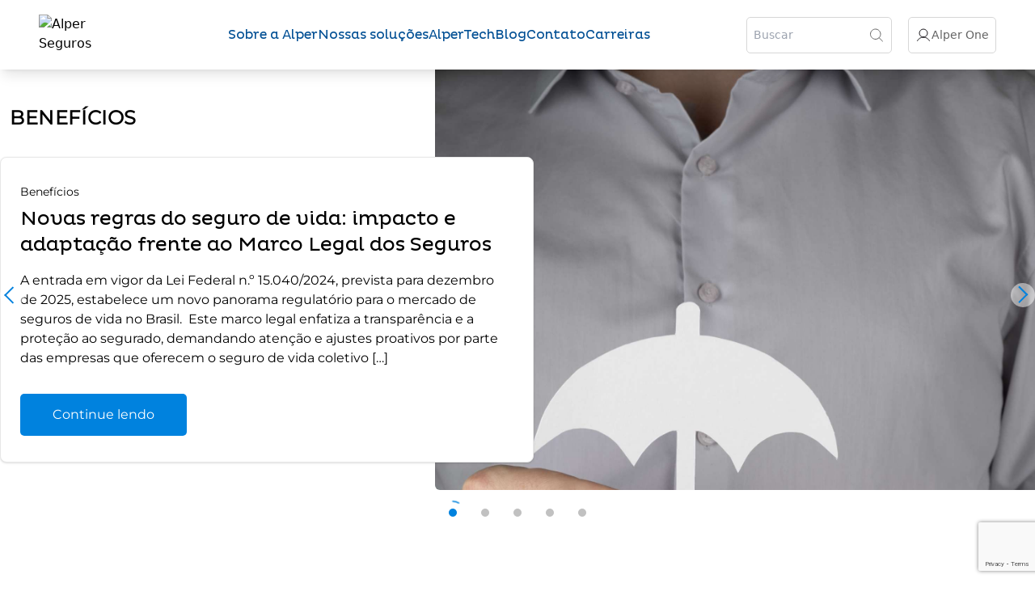

--- FILE ---
content_type: text/html; charset=UTF-8
request_url: https://www.alperseguros.com.br/
body_size: 29278
content:
<!DOCTYPE html>
<html lang="pt-BR" class="overflow-x-hidden">
<head>
    <meta name="adopt-website-id" content="ffb5a36c-4acc-47e8-a4b1-36d652368489" />
<script src="//tag.goadopt.io/injector.js?website_code=ffb5a36c-4acc-47e8-a4b1-36d652368489" class="adopt-injector" defer></script>

<!-- Google Tag Manager Alper PRINCIPAL -->
<script>
document.addEventListener("DOMContentLoaded", function() {
    (function(w,d,s,l,i){w[l]=w[l]||[];w[l].push({'gtm.start':
        new Date().getTime(),event:'gtm.js'});var f=d.getElementsByTagName(s)[0],
        j=d.createElement(s),dl=l!='dataLayer'?'&l='+l:'';j.async=true;j.src=
        'https://www.googletagmanager.com/gtm.js?id='+i+dl;f.parentNode.insertBefore(j,f);
    })(window,document,'script','dataLayer','GTM-TGW94722'); 
});
</script>

<!-- End Google Tag Manager Alper-->

<!-- Google Tag Manager ALPER GT -->
<script>
document.addEventListener("DOMContentLoaded", function() {
    (function(w,d,s,l,i){w[l]=w[l]||[];w[l].push({'gtm.start':
        new Date().getTime(),event:'gtm.js'});var f=d.getElementsByTagName(s)[0],
        j=d.createElement(s),dl=l!='dataLayer'?'&l='+l:'';j.async=true;j.src=
        'https://www.googletagmanager.com/gtm.js?id='+i+dl;f.parentNode.insertBefore(j,f);
    })(window,document,'script','dataLayer','GTM-KSCLD4S7');
});
</script>
<!-- End Google Tag Manager -->    <meta charset="UTF-8">
    <meta name="viewport" content="width=device-width, initial-scale=1.0">
    <link rel="profile" href="http://gmpg.org/xfn/11">
    <link rel="pingback" href="https://www.alperseguros.com.br/xmlrpc.php">
    
    <meta name="theme-color" content="#06805B"/>
    <meta name="msapplication-navbutton-color" content="#06805B"/>
    <meta name="apple-mobile-web-app-status-bar-style" content="#06805B"/>
    <meta name="format-detection" content="telephone=no">

    <meta name='robots' content='index, follow, max-image-preview:large, max-snippet:-1, max-video-preview:-1' />

	<!-- This site is optimized with the Yoast SEO plugin v26.6 - https://yoast.com/wordpress/plugins/seo/ -->
	<title>Alper Seguros - Faça agora a cotação do seu seguro.</title>
	<meta name="description" content="Alper Seguros: líder em seguros pessoais e para empresas. Uma das maiores corretoras do país, com as melhores soluções de proteção." />
	<link rel="canonical" href="https://www.alperseguros.com.br/" />
	<meta property="og:locale" content="pt_BR" />
	<meta property="og:type" content="website" />
	<meta property="og:title" content="Alper Seguros - Faça agora a cotação do seu seguro." />
	<meta property="og:description" content="Alper Seguros: líder em seguros pessoais e para empresas. Uma das maiores corretoras do país, com as melhores soluções de proteção." />
	<meta property="og:url" content="https://www.alperseguros.com.br/" />
	<meta property="og:site_name" content="Alper Seguros" />
	<meta property="article:modified_time" content="2026-01-08T14:44:01+00:00" />
	<meta name="twitter:card" content="summary_large_image" />
	<script type="application/ld+json" class="yoast-schema-graph">{"@context":"https://schema.org","@graph":[{"@type":"WebPage","@id":"https://www.alperseguros.com.br/","url":"https://www.alperseguros.com.br/","name":"Alper Seguros - Faça agora a cotação do seu seguro.","isPartOf":{"@id":"https://www.alperseguros.com.br/#website"},"about":{"@id":"https://www.alperseguros.com.br/#organization"},"datePublished":"2024-01-29T12:39:17+00:00","dateModified":"2026-01-08T14:44:01+00:00","description":"Alper Seguros: líder em seguros pessoais e para empresas. Uma das maiores corretoras do país, com as melhores soluções de proteção.","breadcrumb":{"@id":"https://www.alperseguros.com.br/#breadcrumb"},"inLanguage":"pt-BR","potentialAction":[{"@type":"ReadAction","target":["https://www.alperseguros.com.br/"]}]},{"@type":"BreadcrumbList","@id":"https://www.alperseguros.com.br/#breadcrumb","itemListElement":[{"@type":"ListItem","position":1,"name":"Home"}]},{"@type":"WebSite","@id":"https://www.alperseguros.com.br/#website","url":"https://www.alperseguros.com.br/","name":"Alper Seguros","description":"Alta Performance em Seguros","publisher":{"@id":"https://www.alperseguros.com.br/#organization"},"potentialAction":[{"@type":"SearchAction","target":{"@type":"EntryPoint","urlTemplate":"https://www.alperseguros.com.br/?s={search_term_string}"},"query-input":{"@type":"PropertyValueSpecification","valueRequired":true,"valueName":"search_term_string"}}],"inLanguage":"pt-BR"},{"@type":"Organization","@id":"https://www.alperseguros.com.br/#organization","name":"Alper Seguros","url":"https://www.alperseguros.com.br/","logo":{"@type":"ImageObject","inLanguage":"pt-BR","@id":"https://www.alperseguros.com.br/#/schema/logo/image/","url":"https://alper-wp.s3.amazonaws.com/2025/09/wBnqAmp6-ImageToStl.com_Logo-Alper-Alta-Performance-em-Seguros-PNG-1-1536x684-1.avif","contentUrl":"https://alper-wp.s3.amazonaws.com/2025/09/wBnqAmp6-ImageToStl.com_Logo-Alper-Alta-Performance-em-Seguros-PNG-1-1536x684-1.avif","width":1536,"height":684,"caption":"Alper Seguros"},"image":{"@id":"https://www.alperseguros.com.br/#/schema/logo/image/"}}]}</script>
	<!-- / Yoast SEO plugin. -->


<link rel="alternate" title="oEmbed (JSON)" type="application/json+oembed" href="https://www.alperseguros.com.br/wp-json/oembed/1.0/embed?url=https%3A%2F%2Fwww.alperseguros.com.br%2F" />
<link rel="alternate" title="oEmbed (XML)" type="text/xml+oembed" href="https://www.alperseguros.com.br/wp-json/oembed/1.0/embed?url=https%3A%2F%2Fwww.alperseguros.com.br%2F&#038;format=xml" />
<style id='wp-img-auto-sizes-contain-inline-css' type='text/css'>
img:is([sizes=auto i],[sizes^="auto," i]){contain-intrinsic-size:3000px 1500px}
/*# sourceURL=wp-img-auto-sizes-contain-inline-css */
</style>
<style id='wp-emoji-styles-inline-css' type='text/css'>

	img.wp-smiley, img.emoji {
		display: inline !important;
		border: none !important;
		box-shadow: none !important;
		height: 1em !important;
		width: 1em !important;
		margin: 0 0.07em !important;
		vertical-align: -0.1em !important;
		background: none !important;
		padding: 0 !important;
	}
/*# sourceURL=wp-emoji-styles-inline-css */
</style>
<style id='wp-block-library-inline-css' type='text/css'>
:root{--wp-block-synced-color:#7a00df;--wp-block-synced-color--rgb:122,0,223;--wp-bound-block-color:var(--wp-block-synced-color);--wp-editor-canvas-background:#ddd;--wp-admin-theme-color:#007cba;--wp-admin-theme-color--rgb:0,124,186;--wp-admin-theme-color-darker-10:#006ba1;--wp-admin-theme-color-darker-10--rgb:0,107,160.5;--wp-admin-theme-color-darker-20:#005a87;--wp-admin-theme-color-darker-20--rgb:0,90,135;--wp-admin-border-width-focus:2px}@media (min-resolution:192dpi){:root{--wp-admin-border-width-focus:1.5px}}.wp-element-button{cursor:pointer}:root .has-very-light-gray-background-color{background-color:#eee}:root .has-very-dark-gray-background-color{background-color:#313131}:root .has-very-light-gray-color{color:#eee}:root .has-very-dark-gray-color{color:#313131}:root .has-vivid-green-cyan-to-vivid-cyan-blue-gradient-background{background:linear-gradient(135deg,#00d084,#0693e3)}:root .has-purple-crush-gradient-background{background:linear-gradient(135deg,#34e2e4,#4721fb 50%,#ab1dfe)}:root .has-hazy-dawn-gradient-background{background:linear-gradient(135deg,#faaca8,#dad0ec)}:root .has-subdued-olive-gradient-background{background:linear-gradient(135deg,#fafae1,#67a671)}:root .has-atomic-cream-gradient-background{background:linear-gradient(135deg,#fdd79a,#004a59)}:root .has-nightshade-gradient-background{background:linear-gradient(135deg,#330968,#31cdcf)}:root .has-midnight-gradient-background{background:linear-gradient(135deg,#020381,#2874fc)}:root{--wp--preset--font-size--normal:16px;--wp--preset--font-size--huge:42px}.has-regular-font-size{font-size:1em}.has-larger-font-size{font-size:2.625em}.has-normal-font-size{font-size:var(--wp--preset--font-size--normal)}.has-huge-font-size{font-size:var(--wp--preset--font-size--huge)}.has-text-align-center{text-align:center}.has-text-align-left{text-align:left}.has-text-align-right{text-align:right}.has-fit-text{white-space:nowrap!important}#end-resizable-editor-section{display:none}.aligncenter{clear:both}.items-justified-left{justify-content:flex-start}.items-justified-center{justify-content:center}.items-justified-right{justify-content:flex-end}.items-justified-space-between{justify-content:space-between}.screen-reader-text{border:0;clip-path:inset(50%);height:1px;margin:-1px;overflow:hidden;padding:0;position:absolute;width:1px;word-wrap:normal!important}.screen-reader-text:focus{background-color:#ddd;clip-path:none;color:#444;display:block;font-size:1em;height:auto;left:5px;line-height:normal;padding:15px 23px 14px;text-decoration:none;top:5px;width:auto;z-index:100000}html :where(.has-border-color){border-style:solid}html :where([style*=border-top-color]){border-top-style:solid}html :where([style*=border-right-color]){border-right-style:solid}html :where([style*=border-bottom-color]){border-bottom-style:solid}html :where([style*=border-left-color]){border-left-style:solid}html :where([style*=border-width]){border-style:solid}html :where([style*=border-top-width]){border-top-style:solid}html :where([style*=border-right-width]){border-right-style:solid}html :where([style*=border-bottom-width]){border-bottom-style:solid}html :where([style*=border-left-width]){border-left-style:solid}html :where(img[class*=wp-image-]){height:auto;max-width:100%}:where(figure){margin:0 0 1em}html :where(.is-position-sticky){--wp-admin--admin-bar--position-offset:var(--wp-admin--admin-bar--height,0px)}@media screen and (max-width:600px){html :where(.is-position-sticky){--wp-admin--admin-bar--position-offset:0px}}

/*# sourceURL=wp-block-library-inline-css */
</style><style id='wp-block-heading-inline-css' type='text/css'>
h1:where(.wp-block-heading).has-background,h2:where(.wp-block-heading).has-background,h3:where(.wp-block-heading).has-background,h4:where(.wp-block-heading).has-background,h5:where(.wp-block-heading).has-background,h6:where(.wp-block-heading).has-background{padding:1.25em 2.375em}h1.has-text-align-left[style*=writing-mode]:where([style*=vertical-lr]),h1.has-text-align-right[style*=writing-mode]:where([style*=vertical-rl]),h2.has-text-align-left[style*=writing-mode]:where([style*=vertical-lr]),h2.has-text-align-right[style*=writing-mode]:where([style*=vertical-rl]),h3.has-text-align-left[style*=writing-mode]:where([style*=vertical-lr]),h3.has-text-align-right[style*=writing-mode]:where([style*=vertical-rl]),h4.has-text-align-left[style*=writing-mode]:where([style*=vertical-lr]),h4.has-text-align-right[style*=writing-mode]:where([style*=vertical-rl]),h5.has-text-align-left[style*=writing-mode]:where([style*=vertical-lr]),h5.has-text-align-right[style*=writing-mode]:where([style*=vertical-rl]),h6.has-text-align-left[style*=writing-mode]:where([style*=vertical-lr]),h6.has-text-align-right[style*=writing-mode]:where([style*=vertical-rl]){rotate:180deg}
/*# sourceURL=https://www.alperseguros.com.br/wp-includes/blocks/heading/style.min.css */
</style>
<style id='wp-block-paragraph-inline-css' type='text/css'>
.is-small-text{font-size:.875em}.is-regular-text{font-size:1em}.is-large-text{font-size:2.25em}.is-larger-text{font-size:3em}.has-drop-cap:not(:focus):first-letter{float:left;font-size:8.4em;font-style:normal;font-weight:100;line-height:.68;margin:.05em .1em 0 0;text-transform:uppercase}body.rtl .has-drop-cap:not(:focus):first-letter{float:none;margin-left:.1em}p.has-drop-cap.has-background{overflow:hidden}:root :where(p.has-background){padding:1.25em 2.375em}:where(p.has-text-color:not(.has-link-color)) a{color:inherit}p.has-text-align-left[style*="writing-mode:vertical-lr"],p.has-text-align-right[style*="writing-mode:vertical-rl"]{rotate:180deg}
/*# sourceURL=https://www.alperseguros.com.br/wp-includes/blocks/paragraph/style.min.css */
</style>
<style id='global-styles-inline-css' type='text/css'>
:root{--wp--preset--aspect-ratio--square: 1;--wp--preset--aspect-ratio--4-3: 4/3;--wp--preset--aspect-ratio--3-4: 3/4;--wp--preset--aspect-ratio--3-2: 3/2;--wp--preset--aspect-ratio--2-3: 2/3;--wp--preset--aspect-ratio--16-9: 16/9;--wp--preset--aspect-ratio--9-16: 9/16;--wp--preset--color--black: #000000;--wp--preset--color--cyan-bluish-gray: #abb8c3;--wp--preset--color--white: #ffffff;--wp--preset--color--pale-pink: #f78da7;--wp--preset--color--vivid-red: #cf2e2e;--wp--preset--color--luminous-vivid-orange: #ff6900;--wp--preset--color--luminous-vivid-amber: #fcb900;--wp--preset--color--light-green-cyan: #7bdcb5;--wp--preset--color--vivid-green-cyan: #00d084;--wp--preset--color--pale-cyan-blue: #8ed1fc;--wp--preset--color--vivid-cyan-blue: #0693e3;--wp--preset--color--vivid-purple: #9b51e0;--wp--preset--color--eastern-blue: #004F94;--wp--preset--color--lochmara: #0082DE;--wp--preset--color--pastel-green: #7DED8A;--wp--preset--color--haze-green: #05A35C;--wp--preset--color--pine-green: #007378;--wp--preset--color--caribbean-green: #00D4AB;--wp--preset--color--smalt: #003894;--wp--preset--color--flush-orange: #FF8200;--wp--preset--color--boulder: #787878;--wp--preset--color--light-gray: #D7D7D7;--wp--preset--color--gray: #646464;--wp--preset--color--green: #06805B;--wp--preset--color--orange: #F07F35;--wp--preset--color--red-default: #F60000;--wp--preset--color--dralper-blue: #1672A4;--wp--preset--color--dralper-orange: #E5600E;--wp--preset--color--dralper-venice-blue: #08547E;--wp--preset--color--dralper-eastern-blue: #1C8FA3;--wp--preset--color--dralper-chathams-blue: #1C4277;--wp--preset--color--amil-blue: #2E10CA;--wp--preset--color--sulamerica-orange: #ff6f21;--wp--preset--color--alper-orange: #EA5F00;--wp--preset--color--alper-green: #6BC288;--wp--preset--color--alper-blue: #0F5275;--wp--preset--color--alper-ebony: #101828;--wp--preset--color--alper-green-genoa: #136962;--wp--preset--color--alper-hover-color: var(--hover_color);--wp--preset--color--alper-section-bg: var(--section_bg_color);--wp--preset--gradient--vivid-cyan-blue-to-vivid-purple: linear-gradient(135deg,rgb(6,147,227) 0%,rgb(155,81,224) 100%);--wp--preset--gradient--light-green-cyan-to-vivid-green-cyan: linear-gradient(135deg,rgb(122,220,180) 0%,rgb(0,208,130) 100%);--wp--preset--gradient--luminous-vivid-amber-to-luminous-vivid-orange: linear-gradient(135deg,rgb(252,185,0) 0%,rgb(255,105,0) 100%);--wp--preset--gradient--luminous-vivid-orange-to-vivid-red: linear-gradient(135deg,rgb(255,105,0) 0%,rgb(207,46,46) 100%);--wp--preset--gradient--very-light-gray-to-cyan-bluish-gray: linear-gradient(135deg,rgb(238,238,238) 0%,rgb(169,184,195) 100%);--wp--preset--gradient--cool-to-warm-spectrum: linear-gradient(135deg,rgb(74,234,220) 0%,rgb(151,120,209) 20%,rgb(207,42,186) 40%,rgb(238,44,130) 60%,rgb(251,105,98) 80%,rgb(254,248,76) 100%);--wp--preset--gradient--blush-light-purple: linear-gradient(135deg,rgb(255,206,236) 0%,rgb(152,150,240) 100%);--wp--preset--gradient--blush-bordeaux: linear-gradient(135deg,rgb(254,205,165) 0%,rgb(254,45,45) 50%,rgb(107,0,62) 100%);--wp--preset--gradient--luminous-dusk: linear-gradient(135deg,rgb(255,203,112) 0%,rgb(199,81,192) 50%,rgb(65,88,208) 100%);--wp--preset--gradient--pale-ocean: linear-gradient(135deg,rgb(255,245,203) 0%,rgb(182,227,212) 50%,rgb(51,167,181) 100%);--wp--preset--gradient--electric-grass: linear-gradient(135deg,rgb(202,248,128) 0%,rgb(113,206,126) 100%);--wp--preset--gradient--midnight: linear-gradient(135deg,rgb(2,3,129) 0%,rgb(40,116,252) 100%);--wp--preset--font-size--small: 13px;--wp--preset--font-size--medium: 20px;--wp--preset--font-size--large: 36px;--wp--preset--font-size--x-large: 42px;--wp--preset--spacing--20: 0.44rem;--wp--preset--spacing--30: 0.67rem;--wp--preset--spacing--40: 1rem;--wp--preset--spacing--50: 1.5rem;--wp--preset--spacing--60: 2.25rem;--wp--preset--spacing--70: 3.38rem;--wp--preset--spacing--80: 5.06rem;--wp--preset--shadow--natural: 6px 6px 9px rgba(0, 0, 0, 0.2);--wp--preset--shadow--deep: 12px 12px 50px rgba(0, 0, 0, 0.4);--wp--preset--shadow--sharp: 6px 6px 0px rgba(0, 0, 0, 0.2);--wp--preset--shadow--outlined: 6px 6px 0px -3px rgb(255, 255, 255), 6px 6px rgb(0, 0, 0);--wp--preset--shadow--crisp: 6px 6px 0px rgb(0, 0, 0);}:root { --wp--style--global--content-size: 1344px;--wp--style--global--wide-size: 1440px; }:where(body) { margin: 0; }.wp-site-blocks > .alignleft { float: left; margin-right: 2em; }.wp-site-blocks > .alignright { float: right; margin-left: 2em; }.wp-site-blocks > .aligncenter { justify-content: center; margin-left: auto; margin-right: auto; }:where(.is-layout-flex){gap: 0.5em;}:where(.is-layout-grid){gap: 0.5em;}.is-layout-flow > .alignleft{float: left;margin-inline-start: 0;margin-inline-end: 2em;}.is-layout-flow > .alignright{float: right;margin-inline-start: 2em;margin-inline-end: 0;}.is-layout-flow > .aligncenter{margin-left: auto !important;margin-right: auto !important;}.is-layout-constrained > .alignleft{float: left;margin-inline-start: 0;margin-inline-end: 2em;}.is-layout-constrained > .alignright{float: right;margin-inline-start: 2em;margin-inline-end: 0;}.is-layout-constrained > .aligncenter{margin-left: auto !important;margin-right: auto !important;}.is-layout-constrained > :where(:not(.alignleft):not(.alignright):not(.alignfull)){max-width: var(--wp--style--global--content-size);margin-left: auto !important;margin-right: auto !important;}.is-layout-constrained > .alignwide{max-width: var(--wp--style--global--wide-size);}body .is-layout-flex{display: flex;}.is-layout-flex{flex-wrap: wrap;align-items: center;}.is-layout-flex > :is(*, div){margin: 0;}body .is-layout-grid{display: grid;}.is-layout-grid > :is(*, div){margin: 0;}body{padding-top: 0px;padding-right: 0px;padding-bottom: 0px;padding-left: 0px;}a:where(:not(.wp-element-button)){text-decoration: underline;}:root :where(.wp-element-button, .wp-block-button__link){background-color: #32373c;border-width: 0;color: #fff;font-family: inherit;font-size: inherit;font-style: inherit;font-weight: inherit;letter-spacing: inherit;line-height: inherit;padding-top: calc(0.667em + 2px);padding-right: calc(1.333em + 2px);padding-bottom: calc(0.667em + 2px);padding-left: calc(1.333em + 2px);text-decoration: none;text-transform: inherit;}.has-black-color{color: var(--wp--preset--color--black) !important;}.has-cyan-bluish-gray-color{color: var(--wp--preset--color--cyan-bluish-gray) !important;}.has-white-color{color: var(--wp--preset--color--white) !important;}.has-pale-pink-color{color: var(--wp--preset--color--pale-pink) !important;}.has-vivid-red-color{color: var(--wp--preset--color--vivid-red) !important;}.has-luminous-vivid-orange-color{color: var(--wp--preset--color--luminous-vivid-orange) !important;}.has-luminous-vivid-amber-color{color: var(--wp--preset--color--luminous-vivid-amber) !important;}.has-light-green-cyan-color{color: var(--wp--preset--color--light-green-cyan) !important;}.has-vivid-green-cyan-color{color: var(--wp--preset--color--vivid-green-cyan) !important;}.has-pale-cyan-blue-color{color: var(--wp--preset--color--pale-cyan-blue) !important;}.has-vivid-cyan-blue-color{color: var(--wp--preset--color--vivid-cyan-blue) !important;}.has-vivid-purple-color{color: var(--wp--preset--color--vivid-purple) !important;}.has-eastern-blue-color{color: var(--wp--preset--color--eastern-blue) !important;}.has-lochmara-color{color: var(--wp--preset--color--lochmara) !important;}.has-pastel-green-color{color: var(--wp--preset--color--pastel-green) !important;}.has-haze-green-color{color: var(--wp--preset--color--haze-green) !important;}.has-pine-green-color{color: var(--wp--preset--color--pine-green) !important;}.has-caribbean-green-color{color: var(--wp--preset--color--caribbean-green) !important;}.has-smalt-color{color: var(--wp--preset--color--smalt) !important;}.has-flush-orange-color{color: var(--wp--preset--color--flush-orange) !important;}.has-boulder-color{color: var(--wp--preset--color--boulder) !important;}.has-light-gray-color{color: var(--wp--preset--color--light-gray) !important;}.has-gray-color{color: var(--wp--preset--color--gray) !important;}.has-green-color{color: var(--wp--preset--color--green) !important;}.has-orange-color{color: var(--wp--preset--color--orange) !important;}.has-red-default-color{color: var(--wp--preset--color--red-default) !important;}.has-dralper-blue-color{color: var(--wp--preset--color--dralper-blue) !important;}.has-dralper-orange-color{color: var(--wp--preset--color--dralper-orange) !important;}.has-dralper-venice-blue-color{color: var(--wp--preset--color--dralper-venice-blue) !important;}.has-dralper-eastern-blue-color{color: var(--wp--preset--color--dralper-eastern-blue) !important;}.has-dralper-chathams-blue-color{color: var(--wp--preset--color--dralper-chathams-blue) !important;}.has-amil-blue-color{color: var(--wp--preset--color--amil-blue) !important;}.has-sulamerica-orange-color{color: var(--wp--preset--color--sulamerica-orange) !important;}.has-alper-orange-color{color: var(--wp--preset--color--alper-orange) !important;}.has-alper-green-color{color: var(--wp--preset--color--alper-green) !important;}.has-alper-blue-color{color: var(--wp--preset--color--alper-blue) !important;}.has-alper-ebony-color{color: var(--wp--preset--color--alper-ebony) !important;}.has-alper-green-genoa-color{color: var(--wp--preset--color--alper-green-genoa) !important;}.has-alper-hover-color-color{color: var(--wp--preset--color--alper-hover-color) !important;}.has-alper-section-bg-color{color: var(--wp--preset--color--alper-section-bg) !important;}.has-black-background-color{background-color: var(--wp--preset--color--black) !important;}.has-cyan-bluish-gray-background-color{background-color: var(--wp--preset--color--cyan-bluish-gray) !important;}.has-white-background-color{background-color: var(--wp--preset--color--white) !important;}.has-pale-pink-background-color{background-color: var(--wp--preset--color--pale-pink) !important;}.has-vivid-red-background-color{background-color: var(--wp--preset--color--vivid-red) !important;}.has-luminous-vivid-orange-background-color{background-color: var(--wp--preset--color--luminous-vivid-orange) !important;}.has-luminous-vivid-amber-background-color{background-color: var(--wp--preset--color--luminous-vivid-amber) !important;}.has-light-green-cyan-background-color{background-color: var(--wp--preset--color--light-green-cyan) !important;}.has-vivid-green-cyan-background-color{background-color: var(--wp--preset--color--vivid-green-cyan) !important;}.has-pale-cyan-blue-background-color{background-color: var(--wp--preset--color--pale-cyan-blue) !important;}.has-vivid-cyan-blue-background-color{background-color: var(--wp--preset--color--vivid-cyan-blue) !important;}.has-vivid-purple-background-color{background-color: var(--wp--preset--color--vivid-purple) !important;}.has-eastern-blue-background-color{background-color: var(--wp--preset--color--eastern-blue) !important;}.has-lochmara-background-color{background-color: var(--wp--preset--color--lochmara) !important;}.has-pastel-green-background-color{background-color: var(--wp--preset--color--pastel-green) !important;}.has-haze-green-background-color{background-color: var(--wp--preset--color--haze-green) !important;}.has-pine-green-background-color{background-color: var(--wp--preset--color--pine-green) !important;}.has-caribbean-green-background-color{background-color: var(--wp--preset--color--caribbean-green) !important;}.has-smalt-background-color{background-color: var(--wp--preset--color--smalt) !important;}.has-flush-orange-background-color{background-color: var(--wp--preset--color--flush-orange) !important;}.has-boulder-background-color{background-color: var(--wp--preset--color--boulder) !important;}.has-light-gray-background-color{background-color: var(--wp--preset--color--light-gray) !important;}.has-gray-background-color{background-color: var(--wp--preset--color--gray) !important;}.has-green-background-color{background-color: var(--wp--preset--color--green) !important;}.has-orange-background-color{background-color: var(--wp--preset--color--orange) !important;}.has-red-default-background-color{background-color: var(--wp--preset--color--red-default) !important;}.has-dralper-blue-background-color{background-color: var(--wp--preset--color--dralper-blue) !important;}.has-dralper-orange-background-color{background-color: var(--wp--preset--color--dralper-orange) !important;}.has-dralper-venice-blue-background-color{background-color: var(--wp--preset--color--dralper-venice-blue) !important;}.has-dralper-eastern-blue-background-color{background-color: var(--wp--preset--color--dralper-eastern-blue) !important;}.has-dralper-chathams-blue-background-color{background-color: var(--wp--preset--color--dralper-chathams-blue) !important;}.has-amil-blue-background-color{background-color: var(--wp--preset--color--amil-blue) !important;}.has-sulamerica-orange-background-color{background-color: var(--wp--preset--color--sulamerica-orange) !important;}.has-alper-orange-background-color{background-color: var(--wp--preset--color--alper-orange) !important;}.has-alper-green-background-color{background-color: var(--wp--preset--color--alper-green) !important;}.has-alper-blue-background-color{background-color: var(--wp--preset--color--alper-blue) !important;}.has-alper-ebony-background-color{background-color: var(--wp--preset--color--alper-ebony) !important;}.has-alper-green-genoa-background-color{background-color: var(--wp--preset--color--alper-green-genoa) !important;}.has-alper-hover-color-background-color{background-color: var(--wp--preset--color--alper-hover-color) !important;}.has-alper-section-bg-background-color{background-color: var(--wp--preset--color--alper-section-bg) !important;}.has-black-border-color{border-color: var(--wp--preset--color--black) !important;}.has-cyan-bluish-gray-border-color{border-color: var(--wp--preset--color--cyan-bluish-gray) !important;}.has-white-border-color{border-color: var(--wp--preset--color--white) !important;}.has-pale-pink-border-color{border-color: var(--wp--preset--color--pale-pink) !important;}.has-vivid-red-border-color{border-color: var(--wp--preset--color--vivid-red) !important;}.has-luminous-vivid-orange-border-color{border-color: var(--wp--preset--color--luminous-vivid-orange) !important;}.has-luminous-vivid-amber-border-color{border-color: var(--wp--preset--color--luminous-vivid-amber) !important;}.has-light-green-cyan-border-color{border-color: var(--wp--preset--color--light-green-cyan) !important;}.has-vivid-green-cyan-border-color{border-color: var(--wp--preset--color--vivid-green-cyan) !important;}.has-pale-cyan-blue-border-color{border-color: var(--wp--preset--color--pale-cyan-blue) !important;}.has-vivid-cyan-blue-border-color{border-color: var(--wp--preset--color--vivid-cyan-blue) !important;}.has-vivid-purple-border-color{border-color: var(--wp--preset--color--vivid-purple) !important;}.has-eastern-blue-border-color{border-color: var(--wp--preset--color--eastern-blue) !important;}.has-lochmara-border-color{border-color: var(--wp--preset--color--lochmara) !important;}.has-pastel-green-border-color{border-color: var(--wp--preset--color--pastel-green) !important;}.has-haze-green-border-color{border-color: var(--wp--preset--color--haze-green) !important;}.has-pine-green-border-color{border-color: var(--wp--preset--color--pine-green) !important;}.has-caribbean-green-border-color{border-color: var(--wp--preset--color--caribbean-green) !important;}.has-smalt-border-color{border-color: var(--wp--preset--color--smalt) !important;}.has-flush-orange-border-color{border-color: var(--wp--preset--color--flush-orange) !important;}.has-boulder-border-color{border-color: var(--wp--preset--color--boulder) !important;}.has-light-gray-border-color{border-color: var(--wp--preset--color--light-gray) !important;}.has-gray-border-color{border-color: var(--wp--preset--color--gray) !important;}.has-green-border-color{border-color: var(--wp--preset--color--green) !important;}.has-orange-border-color{border-color: var(--wp--preset--color--orange) !important;}.has-red-default-border-color{border-color: var(--wp--preset--color--red-default) !important;}.has-dralper-blue-border-color{border-color: var(--wp--preset--color--dralper-blue) !important;}.has-dralper-orange-border-color{border-color: var(--wp--preset--color--dralper-orange) !important;}.has-dralper-venice-blue-border-color{border-color: var(--wp--preset--color--dralper-venice-blue) !important;}.has-dralper-eastern-blue-border-color{border-color: var(--wp--preset--color--dralper-eastern-blue) !important;}.has-dralper-chathams-blue-border-color{border-color: var(--wp--preset--color--dralper-chathams-blue) !important;}.has-amil-blue-border-color{border-color: var(--wp--preset--color--amil-blue) !important;}.has-sulamerica-orange-border-color{border-color: var(--wp--preset--color--sulamerica-orange) !important;}.has-alper-orange-border-color{border-color: var(--wp--preset--color--alper-orange) !important;}.has-alper-green-border-color{border-color: var(--wp--preset--color--alper-green) !important;}.has-alper-blue-border-color{border-color: var(--wp--preset--color--alper-blue) !important;}.has-alper-ebony-border-color{border-color: var(--wp--preset--color--alper-ebony) !important;}.has-alper-green-genoa-border-color{border-color: var(--wp--preset--color--alper-green-genoa) !important;}.has-alper-hover-color-border-color{border-color: var(--wp--preset--color--alper-hover-color) !important;}.has-alper-section-bg-border-color{border-color: var(--wp--preset--color--alper-section-bg) !important;}.has-vivid-cyan-blue-to-vivid-purple-gradient-background{background: var(--wp--preset--gradient--vivid-cyan-blue-to-vivid-purple) !important;}.has-light-green-cyan-to-vivid-green-cyan-gradient-background{background: var(--wp--preset--gradient--light-green-cyan-to-vivid-green-cyan) !important;}.has-luminous-vivid-amber-to-luminous-vivid-orange-gradient-background{background: var(--wp--preset--gradient--luminous-vivid-amber-to-luminous-vivid-orange) !important;}.has-luminous-vivid-orange-to-vivid-red-gradient-background{background: var(--wp--preset--gradient--luminous-vivid-orange-to-vivid-red) !important;}.has-very-light-gray-to-cyan-bluish-gray-gradient-background{background: var(--wp--preset--gradient--very-light-gray-to-cyan-bluish-gray) !important;}.has-cool-to-warm-spectrum-gradient-background{background: var(--wp--preset--gradient--cool-to-warm-spectrum) !important;}.has-blush-light-purple-gradient-background{background: var(--wp--preset--gradient--blush-light-purple) !important;}.has-blush-bordeaux-gradient-background{background: var(--wp--preset--gradient--blush-bordeaux) !important;}.has-luminous-dusk-gradient-background{background: var(--wp--preset--gradient--luminous-dusk) !important;}.has-pale-ocean-gradient-background{background: var(--wp--preset--gradient--pale-ocean) !important;}.has-electric-grass-gradient-background{background: var(--wp--preset--gradient--electric-grass) !important;}.has-midnight-gradient-background{background: var(--wp--preset--gradient--midnight) !important;}.has-small-font-size{font-size: var(--wp--preset--font-size--small) !important;}.has-medium-font-size{font-size: var(--wp--preset--font-size--medium) !important;}.has-large-font-size{font-size: var(--wp--preset--font-size--large) !important;}.has-x-large-font-size{font-size: var(--wp--preset--font-size--x-large) !important;}
/*# sourceURL=global-styles-inline-css */
</style>

<link rel='stylesheet' id='theme_css-css' href='https://www.alperseguros.com.br/wp-content/themes/alperseguros-2024/assets/css/theme.css?ver=1766153944' type='text/css' media='all' />
<link rel='stylesheet' id='tiny-slider-css-css' href='https://www.alperseguros.com.br/wp-content/themes/alperseguros-2024/assets/css/tiny-slider.css?ver=0.1' type='text/css' media='all' />
<link rel='stylesheet' id='glider-css' href='https://www.alperseguros.com.br/wp-content/themes/alperseguros-2024/assets/css/glider.min.css?ver=0.1' type='text/css' media='all' />
<script type="text/javascript" src="https://www.alperseguros.com.br/wp-content/plugins/stop-user-enumeration/frontend/js/frontend.js?ver=1.7.7" id="stop-user-enumeration-js" defer="defer" data-wp-strategy="defer"></script>
<script type="text/javascript" src="https://www.alperseguros.com.br/wp-content/themes/alperseguros-2024/assets/js/tiny-slider.js?ver=0.1" id="tiny-slider-js-js"></script>
<script type="text/javascript" src="https://www.alperseguros.com.br/wp-content/themes/alperseguros-2024/assets/js/glider.min.js?ver=0.1" id="glider-js"></script>
<link rel="https://api.w.org/" href="https://www.alperseguros.com.br/wp-json/" /><link rel="alternate" title="JSON" type="application/json" href="https://www.alperseguros.com.br/wp-json/wp/v2/pages/250" /><link rel="EditURI" type="application/rsd+xml" title="RSD" href="https://www.alperseguros.com.br/xmlrpc.php?rsd" />
<link rel='shortlink' href='https://www.alperseguros.com.br/' />
<link rel="icon" href="https://alper-wp.s3.amazonaws.com/2024/01/aiFtBwUJ-alper.png" sizes="32x32" />
<link rel="icon" href="https://alper-wp.s3.amazonaws.com/2024/01/aiFtBwUJ-alper.png" sizes="192x192" />
<link rel="apple-touch-icon" href="https://alper-wp.s3.amazonaws.com/2024/01/aiFtBwUJ-alper.png" />
<meta name="msapplication-TileImage" content="https://alper-wp.s3.amazonaws.com/2024/01/aiFtBwUJ-alper.png" />
        
    <style name="new-brand-vars" meta="">
        :root{
            --eastern_blue_color:#004F94;
            --lochmara_color:#0082DE;
            --pastel_green_color:#7DED8A;

            --green_haze_color:#05A35C;
            --pine_green_color:#007378;
            --caribbean_green_color:#00D4AB;

            --smalt_color:#003894;
            --flush_orange_color:#FF8200;
            --boulder_color:#787878;

            --cta_bg:#0082DE;
            --title_color:#004F94;
            --text_color:#0082DE;

             
                                    }

    </style>
</head>
<body class="home wp-singular page-template-default page page-id-250 wp-custom-logo wp-theme-alperseguros-2024 box-ui">
    <!-- Google Tag Manager (noscript) Alper-->
<noscript><iframe src="https://www.googletagmanager.com/ns.html?id=GTM-TGW94722"
height="0" width="0" style="display:none;visibility:hidden"></iframe></noscript>
<!-- End Google Tag Manager (noscript) Alper -->

<!-- Google Tag Manager (noscript) Alper GT-->
<noscript><iframe src="https://www.googletagmanager.com/ns.html?id=GTM-KSCLD4S7"
height="0" width="0" style="display:none;visibility:hidden"></iframe></noscript>
<!-- End Google Tag Manager (noscript) -->       
    <header class="max-desk:sticky relative max-desk:top-0 max-desk:left-0 min-desk:rounded-b-[5px] shadow-lg bg-white z-[21]">
        <div class="max-w-[1440px] m-auto max-lg:px-[20px] px-[48px] max-lg:px-[20px] py-[16px]">
            <nav class="flex items-center justify-between">
                <div class="mr-[20px]">
                    <a href="https://www.alperseguros.com.br/" class="custom-logo-link" rel="home" aria-current="page"><img width="1536" height="684" src="https://alper-wp.s3.amazonaws.com/2025/09/wBnqAmp6-ImageToStl.com_Logo-Alper-Alta-Performance-em-Seguros-PNG-1-1536x684-1.avif" class="custom-logo" alt="Alper Seguros" decoding="async" fetchpriority="high" srcset="https://alper-wp.s3.amazonaws.com/2025/09/ImageToStl.com_Logo-Alper-Alta-Performance-em-Seguros-PNG-1-1536x684-1-300x134.avif 300w, https://alper-wp.s3.amazonaws.com/2025/09/ImageToStl.com_Logo-Alper-Alta-Performance-em-Seguros-PNG-1-1536x684-1-1024x456.avif 1024w, https://alper-wp.s3.amazonaws.com/2025/09/ImageToStl.com_Logo-Alper-Alta-Performance-em-Seguros-PNG-1-1536x684-1-768x342.avif 768w, https://alper-wp.s3.amazonaws.com/2025/09/wBnqAmp6-ImageToStl.com_Logo-Alper-Alta-Performance-em-Seguros-PNG-1-1536x684-1.avif 1536w" sizes="(max-width: 1536px) 100vw, 1536px" /></a>                </div>
                
                <div class="min-tablet:block hidden">
                    <div class="alper-menu-header"><ul id="menu-main-menu" class="menu"><li id="menu-item-6894" class="menu-item menu-item-type-post_type menu-item-object-page menu-item-6894"><a href="https://www.alperseguros.com.br/sobre-a-alper/"><span class="block">Sobre a Alper</span></a></li>
<li id="menu-item-6895" class="menu-item menu-item-type-custom menu-item-object-custom menu-item-has-children group menu-item-6895"><a href="#"><span class="block">Nossas soluções</span></a>
<ul class="sub-menu">
	<li id="menu-item-6901" class="menu-item menu-item-type-taxonomy menu-item-object-servicos menu-item-has-image menu-item-6901"><a href="https://www.alperseguros.com.br/servicos/seguro-agro/"><img class="svg__image" loading="lazy" decoding="async" fetchpriority="high" title="Alper Agro" src="https://alper-wp.s3.amazonaws.com/2024/02/HucSBHAe-2-AGRO.png" alt="Alper Agro"><span class="block">Alper Agro</span></a></li>
	<li id="menu-item-6902" class="menu-item menu-item-type-taxonomy menu-item-object-servicos menu-item-has-image menu-item-6902"><a href="https://www.alperseguros.com.br/servicos/seguros-para-transportes/"><img class="svg__image" loading="lazy" decoding="async" fetchpriority="high" title="Alper Cargo" src="https://alper-wp.s3.amazonaws.com/2024/02/AVEm8ug1-7-ALPER-CARGO.png" alt="Alper Cargo"><span class="block">Alper Cargo</span></a></li>
	<li id="menu-item-6903" class="menu-item menu-item-type-taxonomy menu-item-object-servicos menu-item-has-image menu-item-6903"><a href="https://www.alperseguros.com.br/servicos/seguro-automovel/"><img class="svg__image" loading="lazy" decoding="async" fetchpriority="high" title="Seguro Auto" src="https://alper-wp.s3.amazonaws.com/2024/02/2ZG4XYCV-14-AUTO.png" alt="Seguro Auto"><span class="block">Seguro Auto</span></a></li>
	<li id="menu-item-6904" class="menu-item menu-item-type-taxonomy menu-item-object-servicos menu-item-has-image menu-item-6904"><a href="https://www.alperseguros.com.br/servicos/beneficios-saude-empresas/"><img class="svg__image" loading="lazy" decoding="async" fetchpriority="high" title="Benefícios Corporativos - Saúde" src="https://alper-wp.s3.amazonaws.com/2024/02/T2AFifGK-10-BENEFICIOS-CORPORATIVOS.png" alt="Benefícios Corporativos - Saúde"><span class="block">Benefícios Corporativos &#8211; Saúde</span></a></li>
	<li id="menu-item-6905" class="menu-item menu-item-type-taxonomy menu-item-object-servicos menu-item-has-image menu-item-6905"><a href="https://www.alperseguros.com.br/servicos/seguro-cyber/"><img class="svg__image" loading="lazy" decoding="async" fetchpriority="high" title="Cyber Risks" src="https://alper-wp.s3.amazonaws.com/2024/03/gLOvjgce-CYBER-RISKS-27x26-1.png" alt="Cyber Risks"><span class="block">Cyber Risks</span></a></li>
	<li id="menu-item-6906" class="menu-item menu-item-type-custom menu-item-object-custom menu-item-has-image menu-item-6906"><a target="_blank" rel="noopener noreferrer" href="https://consorcio.alperseguros.com.br/"><img class="svg__image" loading="lazy" decoding="async" fetchpriority="high" title="Consórcios" src="https://alper-wp.s3.amazonaws.com/2024/05/Jzp9lSAw-chave-de-casa.png" alt="Consórcios"><span class="block">Consórcios</span></a></li>
	<li id="menu-item-6907" class="menu-item menu-item-type-custom menu-item-object-custom menu-item-has-image menu-item-6907"><a target="_blank" rel="noopener noreferrer" href="https://dralper.com.br"><img class="svg__image" loading="lazy" decoding="async" fetchpriority="high" title="Dr.Alper" src="https://alper-wp.s3.amazonaws.com/2024/02/LQjXgTiR-11-DR-ALPER.png" alt="Dr.Alper"><span class="block">Dr.Alper</span></a></li>
	<li id="menu-item-6908" class="menu-item menu-item-type-taxonomy menu-item-object-servicos menu-item-has-image menu-item-6908"><a href="https://www.alperseguros.com.br/servicos/linhas-financeiras/"><img class="svg__image" loading="lazy" decoding="async" fetchpriority="high" title="Linhas Financeiras" src="https://alper-wp.s3.amazonaws.com/2024/03/UU2ouhc7-LINHAS-FINANCEIRAS-27x26_.png" alt="Linhas Financeiras"><span class="block">Linhas Financeiras</span></a></li>
	<li id="menu-item-6909" class="menu-item menu-item-type-taxonomy menu-item-object-servicos menu-item-has-image menu-item-6909"><a href="https://www.alperseguros.com.br/servicos/seguros-massificados/"><img class="svg__image" loading="lazy" decoding="async" fetchpriority="high" title="Massificados" src="https://alper-wp.s3.amazonaws.com/2024/02/OKdViOth-5-SEGUROS-MASSIFICADOS.png" alt="Massificados"><span class="block">Massificados</span></a></li>
	<li id="menu-item-6910" class="menu-item menu-item-type-taxonomy menu-item-object-servicos menu-item-has-image menu-item-6910"><a href="https://www.alperseguros.com.br/servicos/pme-saude/"><img class="svg__image" loading="lazy" decoding="async" fetchpriority="high" title="PME Saúde" src="https://alper-wp.s3.amazonaws.com/2024/01/jeIftej7-PME-saude-e-odonto-icon.png" alt="PME Saúde"><span class="block">PME Saúde</span></a></li>
	<li id="menu-item-6911" class="menu-item menu-item-type-taxonomy menu-item-object-servicos menu-item-has-image menu-item-6911"><a href="https://www.alperseguros.com.br/servicos/resseguros/"><img class="svg__image" loading="lazy" decoding="async" fetchpriority="high" title="Resseguros" src="https://alper-wp.s3.amazonaws.com/2024/02/cKPhRktc-15-RESSEGUROS.png" alt="Resseguros"><span class="block">Resseguros</span></a></li>
	<li id="menu-item-6912" class="menu-item menu-item-type-taxonomy menu-item-object-servicos menu-item-has-image menu-item-6912"><a href="https://www.alperseguros.com.br/servicos/riscos-corporativos/"><img class="svg__image" loading="lazy" decoding="async" fetchpriority="high" title="Riscos Corporativos" src="https://alper-wp.s3.amazonaws.com/2024/02/OC3zrsfh-9-SEGUROS-CORPORATIVOS.png" alt="Riscos Corporativos"><span class="block">Riscos Corporativos</span></a></li>
	<li id="menu-item-6913" class="menu-item menu-item-type-taxonomy menu-item-object-servicos menu-item-has-image menu-item-6913"><a href="https://www.alperseguros.com.br/servicos/seguros-pessoais/"><img class="svg__image" loading="lazy" decoding="async" fetchpriority="high" title="Seguros Pessoais" src="https://alper-wp.s3.amazonaws.com/2024/02/5LAQOwCs-12-SEGUROS-PESSOAIS.png" alt="Seguros Pessoais"><span class="block">Seguros Pessoais</span></a></li>
	<li id="menu-item-6914" class="menu-item menu-item-type-taxonomy menu-item-object-servicos menu-item-has-image menu-item-6914"><a href="https://www.alperseguros.com.br/servicos/specialty/"><img class="svg__image" loading="lazy" decoding="async" fetchpriority="high" title="Specialty" src="https://alper-wp.s3.amazonaws.com/2024/02/DDcreWPw-4-SPECIALTY.png" alt="Specialty"><span class="block">Specialty</span></a></li>
	<li id="menu-item-9490" class="menu-item menu-item-type-post_type menu-item-object-page menu-item-has-image menu-item-9490"><a href="https://www.alperseguros.com.br/alper-network/"><img class="svg__image" loading="lazy" decoding="async" fetchpriority="high" title="Alper Network" src="https://alper-wp.s3.amazonaws.com/2024/02/fIaXwjyO-8-TECH.png" alt="Alper Network"><span class="block">Alper Network</span></a></li>
</ul>
</li>
<li id="menu-item-6896" class="menu-item menu-item-type-custom menu-item-object-custom menu-item-has-children group menu-item-6896"><a href="https://www.alpertech.com.br/?utm_source=alperseguros&#038;utm_medium=home"><span class="block">AlperTech</span></a>
<ul class="sub-menu">
	<li id="menu-item-9730" class="is-mobile menu-item menu-item-type-custom menu-item-object-custom menu-item-has-image menu-item-9730"><a target="_blank" rel="noopener noreferrer" href="https://www.alpertech.com.br/"><img class="svg__image" loading="lazy" decoding="async" fetchpriority="high" title="Alpertech" src="https://alper-wp.s3.amazonaws.com/2024/02/fIaXwjyO-8-TECH.png" alt="Alpertech"><span class="block">Alpertech</span></a></li>
	<li id="menu-item-7402" class="menu-item menu-item-type-custom menu-item-object-custom menu-item-has-image menu-item-7402"><a target="_blank" rel="noopener noreferrer" href="https://dralper.com.br"><img class="svg__image" loading="lazy" decoding="async" fetchpriority="high" title="Dr.Alper" src="https://alper-wp.s3.amazonaws.com/2024/02/LQjXgTiR-11-DR-ALPER.png" alt="Dr.Alper"><span class="block">Dr.Alper</span></a></li>
	<li id="menu-item-6915" class="menu-item menu-item-type-custom menu-item-object-custom menu-item-has-image menu-item-6915"><a target="_blank" rel="noopener noreferrer" href="https://vcmaisseguro.alperseguros.com.br/?utm_source=alperseguros&#038;utm_medium=home"><img class="svg__image" loading="lazy" decoding="async" fetchpriority="high" title="VC+Seguro" src="https://alper-wp.s3.amazonaws.com/2024/02/3T3eWGFI-6-PARTNERS.png" alt="VC+Seguro"><span class="block">VC+Seguro</span></a></li>
	<li id="menu-item-6917" class="menu-item menu-item-type-custom menu-item-object-custom menu-item-has-image menu-item-6917"><a target="_blank" rel="noopener noreferrer" href="https://startups.alpertech.com.br/?utm_source=alperseguros&#038;utm_medium=home"><img class="svg__image" loading="lazy" decoding="async" fetchpriority="high" title="Alpertech Startups" src="https://alper-wp.s3.amazonaws.com/2024/01/sjiLPr6Q-SGLBukr6-linhas-financeiras-icon-4.png" alt="Alpertech Startups"><span class="block">Alpertech Startups</span></a></li>
	<li id="menu-item-8498" class="menu-item menu-item-type-custom menu-item-object-custom menu-item-has-image menu-item-8498"><a target="_blank" rel="noopener noreferrer" href="https://www.alperagro.com.br/?utm_source=alperseguros&#038;utm_medium=home"><img class="svg__image" loading="lazy" decoding="async" fetchpriority="high" title="AlperAgro Tech" src="https://alper-wp.s3.amazonaws.com/2024/02/HucSBHAe-2-AGRO.png" alt="AlperAgro Tech"><span class="block">AlperAgro Tech</span></a></li>
</ul>
</li>
<li id="menu-item-6898" class="menu-item menu-item-type-post_type menu-item-object-page menu-item-has-children group menu-item-6898"><a href="https://www.alperseguros.com.br/blog/"><span class="block">Blog</span></a>
<ul class="sub-menu">
	<li id="menu-item-9729" class="is-mobile menu-item menu-item-type-post_type menu-item-object-page menu-item-has-image menu-item-9729"><a href="https://www.alperseguros.com.br/blog/"><img class="svg__image" loading="lazy" decoding="async" fetchpriority="high" title="Blog" src="https://alper-wp.s3.amazonaws.com/2024/10/IPNmq8oY-2593510-green-small.png" alt="Blog"><span class="block">Blog</span></a></li>
	<li id="menu-item-7917" class="menu-item menu-item-type-custom menu-item-object-custom menu-item-has-image menu-item-7917"><a href="https://www.alperseguros.com.br/conteudos/?utm_source=alperseguros&#038;utm_medium=home"><img class="svg__image" loading="lazy" decoding="async" fetchpriority="high" title="Conteúdos" src="https://alper-wp.s3.amazonaws.com/2024/09/fSmPPXzC-icone_conteudos_1.png" alt="Conteúdos"><span class="block">Conteúdos</span></a></li>
</ul>
</li>
<li id="menu-item-6899" class="-js-contact-us menu-item menu-item-type-custom menu-item-object-custom menu-item-6899"><a href="#" class="-js-contact-us"><span class="block">Contato</span></a></li>
<li id="menu-item-6900" class="menu-item menu-item-type-custom menu-item-object-custom menu-item-6900"><a href="https://alpercarreiras.gupy.io/"><span class="block">Carreiras</span></a></li>
</ul></div>                </div>

                <div class="flex ml-[20px] min-tablet:flex hidden">
                    <form class="border border-[1px] border-light-gray max-w-[180px] rounded-[5px]" method="GET" action="https://www.alperseguros.com.br">
                        <label class="flex items-center justify-between py-[11px] px-[8px]" for="search">
                            <input class="outline-none md:text-sm w-full text-gray " id="search" name="s" placeholder="Buscar" type="search" autocomplete="off" />
                            <button type="submit" class="text-gray w-[20px] h-[20px]" aria-label="Procurar">
                                <svg class="block" xmlns="http://www.w3.org/2000/svg" width="20" height="21" viewBox="0 0 20 21" fill="none"><path d="M8.75 15.5C12.2018 15.5 15 12.7018 15 9.25C15 5.79822 12.2018 3 8.75 3C5.29822 3 2.5 5.79822 2.5 9.25C2.5 12.7018 5.29822 15.5 8.75 15.5Z" stroke="currentColor" stroke-linecap="round" stroke-linejoin="round"/><path d="M13.168 13.6699L17.4984 18.0004" stroke="currentColor" stroke-linecap="round" stroke-linejoin="round"/></svg>                            </button>
                        </label>
                    </form>

                                            <a class="flex items-center justify-between py-[11px] px-[8px] border border-[1px] border-light-gray max-w-[110px] md:text-sm rounded-[5px] text-gray ml-[20px]" href="https://alperconnect.alperseguros.com.br/login" target="_blank"
                             rel='noopener noreferrer'  
                         title="Alper One">
                            <i><svg class="block" xmlns="http://www.w3.org/2000/svg" width="20" height="21" viewBox="0 0 20 21" fill="none"><path d="M10 13C12.7614 13 15 10.7614 15 8C15 5.23858 12.7614 3 10 3C7.23858 3 5 5.23858 5 8C5 10.7614 7.23858 13 10 13Z" stroke="#1E1B20" stroke-linecap="round" stroke-linejoin="round"/><path d="M2.5 17.375C4.01328 14.7602 6.76172 13 10 13C13.2383 13 15.9867 14.7602 17.5 17.375" stroke="#1E1B20" stroke-linecap="round" stroke-linejoin="round"/></svg></i>
                            <p>Alper One</p>
                        </a>
                                    </div>
                
                <div class="max-tablet:block hidden">
                    <button class="-js-open-mob-menu box-content flex flex-col justify-between h-[24px] w-[24px]" title="Abrir menu" aria-label="Abrir menu">
                        <span class="block rounded-sm bg-eastern-blue w-full h-[2px] transition-transform duration-200 ease-in-out open:translate-y-[11px] open:rotate-45 open:bg-eastern-blue"></span>
                        <span class="block rounded-sm bg-eastern-blue w-full h-[2px] transition-opacity duration-100 ease-in-out open:opacity-0"></span>
                        <span class="block rounded-sm bg-eastern-blue w-full h-[2px] transition-transform duration-200 ease-in-out open:-translate-y-[11px] open:-rotate-45 open:bg-eastern-blue"></span>
                    </button>
                </div>

            </nav>
            <div class="max-tablet:hidden h-full flex flex-col hidden mobile-menu mt-[16px]">
                
                                    <div class="tab-menu w-full mb-auto">
                        <div class="tab-options max-w-[100%] w-full overflow-x-scroll mb-[16px]">
                            <ul class="ml-[20px] mr-[20px] flex min-w-max gap-[32px]">
                                                                    <li class=" ">
                                        <a class="block font-pluto-400 text-lg leading-[1.38rem] py-[8px] px-[10px] rounded-[30px] border text-eastern-blue border-eastern-blue current:bg-lochmara current:text-white current:border-0 " data-nav="true" href="https://www.alperseguros.com.br/sobre-a-alper/" data-content="6894">Sobre a Alper</a>
                                    </li>
                                                                    <li class="is-current ">
                                        <a class="block font-pluto-400 text-lg leading-[1.38rem] py-[8px] px-[10px] rounded-[30px] border text-eastern-blue border-eastern-blue current:bg-lochmara current:text-white current:border-0 " data-nav="false" href="#" data-content="6895">Nossas soluções</a>
                                    </li>
                                                                    <li class=" ">
                                        <a class="block font-pluto-400 text-lg leading-[1.38rem] py-[8px] px-[10px] rounded-[30px] border text-eastern-blue border-eastern-blue current:bg-lochmara current:text-white current:border-0 " data-nav="false" href="https://www.alpertech.com.br/?utm_source=alperseguros&utm_medium=home" data-content="6896">AlperTech</a>
                                    </li>
                                                                    <li class=" ">
                                        <a class="block font-pluto-400 text-lg leading-[1.38rem] py-[8px] px-[10px] rounded-[30px] border text-eastern-blue border-eastern-blue current:bg-lochmara current:text-white current:border-0 " data-nav="false" href="https://www.alperseguros.com.br/blog/" data-content="6898">Blog</a>
                                    </li>
                                                                    <li class=" -js-contact-us">
                                        <a class="block font-pluto-400 text-lg leading-[1.38rem] py-[8px] px-[10px] rounded-[30px] border text-eastern-blue border-eastern-blue current:bg-lochmara current:text-white current:border-0 -js-contact-us" data-nav="true" href="#" data-content="6899">Contato</a>
                                    </li>
                                                                    <li class=" ">
                                        <a class="block font-pluto-400 text-lg leading-[1.38rem] py-[8px] px-[10px] rounded-[30px] border text-eastern-blue border-eastern-blue current:bg-lochmara current:text-white current:border-0 " data-nav="true" href="https://alpercarreiras.gupy.io/" data-content="6900">Carreiras</a>
                                    </li>
                                                            </ul>
                        </div>                
                        <div class="tab-content px-[20px]">
                                                            <div id="6894" class="tab-content-item tab-content-item-6894 hidden">
                                                                    </div>
                                                            <div id="6895" class="tab-content-item tab-content-item-6895 ">
                                                                            <ul>
                                                                                            <li class="">
                                                    <a class="flex py-[16px] border-b border-[--eastern_blue_color] font-pluto-400 text-lg text-[--eastern_blue_color] " href="https://www.alperseguros.com.br/servicos/seguro-agro/">
                                                        <img class="svg__image" loading="lazy" decoding="async" fetchpriority="high" title="Alper Agro" src="https://alper-wp.s3.amazonaws.com/2024/02/HucSBHAe-2-AGRO.png" alt="Alper Agro">                                                        <span class="ml-[8px]">Alper Agro</span>
                                                    </a>
                                                </li>
                                                                                            <li class="">
                                                    <a class="flex py-[16px] border-b border-[--eastern_blue_color] font-pluto-400 text-lg text-[--eastern_blue_color] " href="https://www.alperseguros.com.br/servicos/seguros-para-transportes/">
                                                        <img class="svg__image" loading="lazy" decoding="async" fetchpriority="high" title="Alper Cargo" src="https://alper-wp.s3.amazonaws.com/2024/02/AVEm8ug1-7-ALPER-CARGO.png" alt="Alper Cargo">                                                        <span class="ml-[8px]">Alper Cargo</span>
                                                    </a>
                                                </li>
                                                                                            <li class="">
                                                    <a class="flex py-[16px] border-b border-[--eastern_blue_color] font-pluto-400 text-lg text-[--eastern_blue_color] " href="https://www.alperseguros.com.br/servicos/seguro-automovel/">
                                                        <img class="svg__image" loading="lazy" decoding="async" fetchpriority="high" title="Seguro Auto" src="https://alper-wp.s3.amazonaws.com/2024/02/2ZG4XYCV-14-AUTO.png" alt="Seguro Auto">                                                        <span class="ml-[8px]">Seguro Auto</span>
                                                    </a>
                                                </li>
                                                                                            <li class="">
                                                    <a class="flex py-[16px] border-b border-[--eastern_blue_color] font-pluto-400 text-lg text-[--eastern_blue_color] " href="https://www.alperseguros.com.br/servicos/beneficios-saude-empresas/">
                                                        <img class="svg__image" loading="lazy" decoding="async" fetchpriority="high" title="Benefícios Corporativos - Saúde" src="https://alper-wp.s3.amazonaws.com/2024/02/T2AFifGK-10-BENEFICIOS-CORPORATIVOS.png" alt="Benefícios Corporativos - Saúde">                                                        <span class="ml-[8px]">Benefícios Corporativos - Saúde</span>
                                                    </a>
                                                </li>
                                                                                            <li class="">
                                                    <a class="flex py-[16px] border-b border-[--eastern_blue_color] font-pluto-400 text-lg text-[--eastern_blue_color] " href="https://www.alperseguros.com.br/servicos/seguro-cyber/">
                                                        <img class="svg__image" loading="lazy" decoding="async" fetchpriority="high" title="Cyber Risks" src="https://alper-wp.s3.amazonaws.com/2024/03/gLOvjgce-CYBER-RISKS-27x26-1.png" alt="Cyber Risks">                                                        <span class="ml-[8px]">Cyber Risks</span>
                                                    </a>
                                                </li>
                                                                                            <li class="">
                                                    <a class="flex py-[16px] border-b border-[--eastern_blue_color] font-pluto-400 text-lg text-[--eastern_blue_color] " href="https://consorcio.alperseguros.com.br/">
                                                        <img class="svg__image" loading="lazy" decoding="async" fetchpriority="high" title="Consórcios" src="https://alper-wp.s3.amazonaws.com/2024/05/Jzp9lSAw-chave-de-casa.png" alt="Consórcios">                                                        <span class="ml-[8px]">Consórcios</span>
                                                    </a>
                                                </li>
                                                                                            <li class="">
                                                    <a class="flex py-[16px] border-b border-[--eastern_blue_color] font-pluto-400 text-lg text-[--eastern_blue_color] " href="https://dralper.com.br">
                                                        <img class="svg__image" loading="lazy" decoding="async" fetchpriority="high" title="Dr.Alper" src="https://alper-wp.s3.amazonaws.com/2024/02/LQjXgTiR-11-DR-ALPER.png" alt="Dr.Alper">                                                        <span class="ml-[8px]">Dr.Alper</span>
                                                    </a>
                                                </li>
                                                                                            <li class="">
                                                    <a class="flex py-[16px] border-b border-[--eastern_blue_color] font-pluto-400 text-lg text-[--eastern_blue_color] " href="https://www.alperseguros.com.br/servicos/linhas-financeiras/">
                                                        <img class="svg__image" loading="lazy" decoding="async" fetchpriority="high" title="Linhas Financeiras" src="https://alper-wp.s3.amazonaws.com/2024/03/UU2ouhc7-LINHAS-FINANCEIRAS-27x26_.png" alt="Linhas Financeiras">                                                        <span class="ml-[8px]">Linhas Financeiras</span>
                                                    </a>
                                                </li>
                                                                                            <li class="">
                                                    <a class="flex py-[16px] border-b border-[--eastern_blue_color] font-pluto-400 text-lg text-[--eastern_blue_color] " href="https://www.alperseguros.com.br/servicos/seguros-massificados/">
                                                        <img class="svg__image" loading="lazy" decoding="async" fetchpriority="high" title="Massificados" src="https://alper-wp.s3.amazonaws.com/2024/02/OKdViOth-5-SEGUROS-MASSIFICADOS.png" alt="Massificados">                                                        <span class="ml-[8px]">Massificados</span>
                                                    </a>
                                                </li>
                                                                                            <li class="">
                                                    <a class="flex py-[16px] border-b border-[--eastern_blue_color] font-pluto-400 text-lg text-[--eastern_blue_color] " href="https://www.alperseguros.com.br/servicos/pme-saude/">
                                                        <img class="svg__image" loading="lazy" decoding="async" fetchpriority="high" title="PME Saúde" src="https://alper-wp.s3.amazonaws.com/2024/01/jeIftej7-PME-saude-e-odonto-icon.png" alt="PME Saúde">                                                        <span class="ml-[8px]">PME Saúde</span>
                                                    </a>
                                                </li>
                                                                                            <li class="">
                                                    <a class="flex py-[16px] border-b border-[--eastern_blue_color] font-pluto-400 text-lg text-[--eastern_blue_color] " href="https://www.alperseguros.com.br/servicos/resseguros/">
                                                        <img class="svg__image" loading="lazy" decoding="async" fetchpriority="high" title="Resseguros" src="https://alper-wp.s3.amazonaws.com/2024/02/cKPhRktc-15-RESSEGUROS.png" alt="Resseguros">                                                        <span class="ml-[8px]">Resseguros</span>
                                                    </a>
                                                </li>
                                                                                            <li class="">
                                                    <a class="flex py-[16px] border-b border-[--eastern_blue_color] font-pluto-400 text-lg text-[--eastern_blue_color] " href="https://www.alperseguros.com.br/servicos/riscos-corporativos/">
                                                        <img class="svg__image" loading="lazy" decoding="async" fetchpriority="high" title="Riscos Corporativos" src="https://alper-wp.s3.amazonaws.com/2024/02/OC3zrsfh-9-SEGUROS-CORPORATIVOS.png" alt="Riscos Corporativos">                                                        <span class="ml-[8px]">Riscos Corporativos</span>
                                                    </a>
                                                </li>
                                                                                            <li class="">
                                                    <a class="flex py-[16px] border-b border-[--eastern_blue_color] font-pluto-400 text-lg text-[--eastern_blue_color] " href="https://www.alperseguros.com.br/servicos/seguros-pessoais/">
                                                        <img class="svg__image" loading="lazy" decoding="async" fetchpriority="high" title="Seguros Pessoais" src="https://alper-wp.s3.amazonaws.com/2024/02/5LAQOwCs-12-SEGUROS-PESSOAIS.png" alt="Seguros Pessoais">                                                        <span class="ml-[8px]">Seguros Pessoais</span>
                                                    </a>
                                                </li>
                                                                                            <li class="">
                                                    <a class="flex py-[16px] border-b border-[--eastern_blue_color] font-pluto-400 text-lg text-[--eastern_blue_color] " href="https://www.alperseguros.com.br/servicos/specialty/">
                                                        <img class="svg__image" loading="lazy" decoding="async" fetchpriority="high" title="Specialty" src="https://alper-wp.s3.amazonaws.com/2024/02/DDcreWPw-4-SPECIALTY.png" alt="Specialty">                                                        <span class="ml-[8px]">Specialty</span>
                                                    </a>
                                                </li>
                                                                                            <li class="">
                                                    <a class="flex py-[16px] border-b border-[--eastern_blue_color] font-pluto-400 text-lg text-[--eastern_blue_color] " href="https://www.alperseguros.com.br/alper-network/">
                                                        <img class="svg__image" loading="lazy" decoding="async" fetchpriority="high" title="Alper Network" src="https://alper-wp.s3.amazonaws.com/2024/02/fIaXwjyO-8-TECH.png" alt="Alper Network">                                                        <span class="ml-[8px]">Alper Network</span>
                                                    </a>
                                                </li>
                                                                                    </ul>
                                                                    </div>
                                                            <div id="6896" class="tab-content-item tab-content-item-6896 hidden">
                                                                            <ul>
                                                                                            <li class="is-mobile">
                                                    <a class="flex py-[16px] border-b border-[--eastern_blue_color] font-pluto-400 text-lg text-[--eastern_blue_color] " href="https://www.alpertech.com.br/">
                                                        <img class="svg__image" loading="lazy" decoding="async" fetchpriority="high" title="Alpertech" src="https://alper-wp.s3.amazonaws.com/2024/02/fIaXwjyO-8-TECH.png" alt="Alpertech">                                                        <span class="ml-[8px]">Alpertech</span>
                                                    </a>
                                                </li>
                                                                                            <li class="">
                                                    <a class="flex py-[16px] border-b border-[--eastern_blue_color] font-pluto-400 text-lg text-[--eastern_blue_color] " href="https://dralper.com.br">
                                                        <img class="svg__image" loading="lazy" decoding="async" fetchpriority="high" title="Dr.Alper" src="https://alper-wp.s3.amazonaws.com/2024/02/LQjXgTiR-11-DR-ALPER.png" alt="Dr.Alper">                                                        <span class="ml-[8px]">Dr.Alper</span>
                                                    </a>
                                                </li>
                                                                                            <li class="">
                                                    <a class="flex py-[16px] border-b border-[--eastern_blue_color] font-pluto-400 text-lg text-[--eastern_blue_color] " href="https://vcmaisseguro.alperseguros.com.br/?utm_source=alperseguros&utm_medium=home">
                                                        <img class="svg__image" loading="lazy" decoding="async" fetchpriority="high" title="VC+Seguro" src="https://alper-wp.s3.amazonaws.com/2024/02/3T3eWGFI-6-PARTNERS.png" alt="VC+Seguro">                                                        <span class="ml-[8px]">VC+Seguro</span>
                                                    </a>
                                                </li>
                                                                                            <li class="">
                                                    <a class="flex py-[16px] border-b border-[--eastern_blue_color] font-pluto-400 text-lg text-[--eastern_blue_color] " href="https://startups.alpertech.com.br/?utm_source=alperseguros&utm_medium=home">
                                                        <img class="svg__image" loading="lazy" decoding="async" fetchpriority="high" title="Alpertech Startups" src="https://alper-wp.s3.amazonaws.com/2024/01/sjiLPr6Q-SGLBukr6-linhas-financeiras-icon-4.png" alt="Alpertech Startups">                                                        <span class="ml-[8px]">Alpertech Startups</span>
                                                    </a>
                                                </li>
                                                                                            <li class="">
                                                    <a class="flex py-[16px] border-b border-[--eastern_blue_color] font-pluto-400 text-lg text-[--eastern_blue_color] " href="https://www.alperagro.com.br/?utm_source=alperseguros&utm_medium=home">
                                                        <img class="svg__image" loading="lazy" decoding="async" fetchpriority="high" title="AlperAgro Tech" src="https://alper-wp.s3.amazonaws.com/2024/02/HucSBHAe-2-AGRO.png" alt="AlperAgro Tech">                                                        <span class="ml-[8px]">AlperAgro Tech</span>
                                                    </a>
                                                </li>
                                                                                    </ul>
                                                                    </div>
                                                            <div id="6898" class="tab-content-item tab-content-item-6898 hidden">
                                                                            <ul>
                                                                                            <li class="is-mobile">
                                                    <a class="flex py-[16px] border-b border-[--eastern_blue_color] font-pluto-400 text-lg text-[--eastern_blue_color] " href="https://www.alperseguros.com.br/blog/">
                                                        <img class="svg__image" loading="lazy" decoding="async" fetchpriority="high" title="Blog" src="https://alper-wp.s3.amazonaws.com/2024/10/IPNmq8oY-2593510-green-small.png" alt="Blog">                                                        <span class="ml-[8px]">Blog</span>
                                                    </a>
                                                </li>
                                                                                            <li class="">
                                                    <a class="flex py-[16px] border-b border-[--eastern_blue_color] font-pluto-400 text-lg text-[--eastern_blue_color] " href="https://www.alperseguros.com.br/conteudos/?utm_source=alperseguros&utm_medium=home">
                                                        <img class="svg__image" loading="lazy" decoding="async" fetchpriority="high" title="Conteúdos" src="https://alper-wp.s3.amazonaws.com/2024/09/fSmPPXzC-icone_conteudos_1.png" alt="Conteúdos">                                                        <span class="ml-[8px]">Conteúdos</span>
                                                    </a>
                                                </li>
                                                                                    </ul>
                                                                    </div>
                                                            <div id="6899" class="tab-content-item tab-content-item-6899 hidden">
                                                                    </div>
                                                            <div id="6900" class="tab-content-item tab-content-item-6900 hidden">
                                                                    </div>
                                                    </div>
                    </div>
                
                                    <a class="flex items-center justify-between mt-[20px] py-[11px] px-[8px] border border-[1px] border-light-gray max-w-[115px] md:text-sm rounded-[5px] text-gray ml-[20px]" href="https://alperconnect.alperseguros.com.br/login" target="_blank"  rel='noopener noreferrer'  title="Alper One">
                        <i><svg class="block" xmlns="http://www.w3.org/2000/svg" width="20" height="21" viewBox="0 0 20 21" fill="none"><path d="M10 13C12.7614 13 15 10.7614 15 8C15 5.23858 12.7614 3 10 3C7.23858 3 5 5.23858 5 8C5 10.7614 7.23858 13 10 13Z" stroke="#1E1B20" stroke-linecap="round" stroke-linejoin="round"/><path d="M2.5 17.375C4.01328 14.7602 6.76172 13 10 13C13.2383 13 15.9867 14.7602 17.5 17.375" stroke="#1E1B20" stroke-linecap="round" stroke-linejoin="round"/></svg></i>
                        <p>Alper One</p>
                    </a>
                
            </div>
        </div>

    </header>
    <section class="search-modal fixed px-[20px] top-0 w-full z-10 h-full hidden">
        <div class="mask z-1 absolute top-0 left-0 h-full w-full bg-black opacity-60"></div>
        <div class="flex max-md:flex-col min-md:gap-[12px] absolute top-[130px] w-[calc(100%-40px)]">
            <button class="close-search absolute right-[-10px] top-[-10px]" aria-label="Fechar busca" ><svg width="25" height="24" viewBox="0 0 25 24" fill="none" xmlns="http://www.w3.org/2000/svg"><path d="M12.72 21C17.6905 21 21.72 16.9706 21.72 12C21.72 7.02944 17.6905 3 12.72 3C7.74941 3 3.71997 7.02944 3.71997 12C3.71997 16.9706 7.74941 21 12.72 21Z" fill="#D7D7D7"/><path d="M15.72 9L9.71997 15" stroke="black" stroke-linecap="round" stroke-linejoin="round"/><path d="M9.71997 9L15.72 15" stroke="black" stroke-linecap="round" stroke-linejoin="round"/></svg></button>
            <form class="border w-full border-[1px] border-light-gray bg-white rounded-[5px] w-full" method="GET" action="https://www.alperseguros.com.br">
                <label class="flex items-center w-full justify-between py-[11px] px-[8px]" for="search">
                    <button type="submit" aria-label="Procurar" class="text-gray w-[30px] h-[20px]">
                        <svg class="block" xmlns="http://www.w3.org/2000/svg" width="20" height="21" viewBox="0 0 20 21" fill="none"><path d="M8.75 15.5C12.2018 15.5 15 12.7018 15 9.25C15 5.79822 12.2018 3 8.75 3C5.29822 3 2.5 5.79822 2.5 9.25C2.5 12.7018 5.29822 15.5 8.75 15.5Z" stroke="currentColor" stroke-linecap="round" stroke-linejoin="round"/><path d="M13.168 13.6699L17.4984 18.0004" stroke="currentColor" stroke-linecap="round" stroke-linejoin="round"/></svg>                    </button>
                    <input class="outline-none md:text-sm w-full text-gray " id="search" name="s" placeholder="Buscar" type="search" autocomplete="off" />
                </label>
            </form>
        </div>
    </section>
    
    <main class="">

    <div class="wpcontent">
        

    
<section class="top-post slider_adjustments">

    <div class="flex justify-between relative max-md:flex-col banner-slider">
                    <div class="slider-controlls absolute flex justify-between w-full m-auto top-0 bottom-0 h-[40px] z-[3] px-g18 xl:px-9 ">
                <button class="w-[30px] h-[30px] bg-[rgba(255,255,255,0.5)] rotate-45 rounded-[30px] left slider-prev " aria-label="slider previous">
                	<span class="block border-[#0082DE] border-l-[2px] border-b-[2px] w-[15px] h-[15px] mb-[2px] ml-[8px]"></span>
                </button>
                <button class="w-[30px] h-[30px] bg-[rgba(255,255,255,0.5)] rotate-45 rounded-[30px] right slider-next" aria-label="slider next">
                	<span class="block border-[#0082DE] border-r-[2px] border-t-[2px] w-[15px] h-[15px] mt-[4px] ml-[4px]"></span>
                </button>
            </div>
        		
        <ul class="the_slider w-full">	
            
                <li class="overflow-hidden relative mb-[48px] w-full">
                	<div class="flex max-lg:flex-col items-center w-full max-lg:max-w-full min-lg:w-[100vw] justify-end">
	                	<div class="banner-info transition-left duration-500 ">
		                		                			<h2 class="text-[32px] text-left mb-[24px] font-pluto-400 hidden lg:block">
		                            <span class="post-category uppercase inline-block px-3 py-2 tracking-wide font-montserrat-400 text-2xl font-semibold"><a href="https://www.alperseguros.com.br/categorias/beneficios/">Benefícios</a></span>		                        </h2>
		                    	                		<div class=" px-6 py-8 bg-white rounded-lg border border-[#E7E7E7] shadow ">
			                    			                        <p class="font-montserrat-400 break-word text-sm mb-2 text-left">
			                            Benefícios			                        </p>
			                    			                    			                        <h3 class="font-pluto-400 break-word text-lg lg:text-2xl mb-4 text-left">
			                            Novas regras do seguro de vida: impacto e adaptação frente ao Marco Legal dos Seguros 			                        </h3>
			                    			                    			                        <div class="text-left mb-8 break-word font-montserrat-400 text-base">
			                            <p>A entrada em vigor da Lei Federal n.º 15.040/2024, prevista para dezembro de 2025, estabelece um novo panorama regulatório para o mercado de seguros de vida no Brasil.&nbsp; Este marco legal enfatiza a transparência e a proteção ao segurado, demandando atenção e ajustes proativos por parte das empresas que oferecem o seguro de vida coletivo [&hellip;]</p>
			                        </div>
			                    			                    			                        			                            <a class=" bg-[--cta_bg] text-white text-center font-montserrat-400 justify-between flex px-[40px] py-[14px] rounded-[5px] w-fit cursor-pointer max-h-[54px]" href="https://www.alperseguros.com.br/blog/beneficios/seguro-de-vida-mudancas-marco-legal/" target="_BLANK" rel="noopener noreferrer"> Continue lendo </a>
			                        			                    	                		</div>
		                </div>
	                    <figure class="relative z-[1] max-lg:h-auto max-lg:max-h-[520px] max-lg:mb-[30px] overflow-hidden min-w-[100%] rounded-b-md only-tablet:h-[520px] lg:h-[625px] lg:rounded-br-none lg:rounded-bl-md lg:min-w-[730px] min-lg:w-[58vw] max-lg:order-[0]">
	                        <picture class="flex min-md:contents items-center justify-center transition-opacity ease-in-out duration-[400ms]"> 
	                            <source srcset="https://alper-wp.s3.amazonaws.com/2025/12/seguro-de-vida-mudancas-marco-legal-scaled.jpg" media="(min-width: 1145px)" />
	                            <img class="w-full h-full object-cover object-top" fetchpriority="high" decoding="async" loading="eager" src="https://alper-wp.s3.amazonaws.com/2025/12/seguro-de-vida-mudancas-marco-legal-scaled.jpg" alt="">
	                        </picture>
		                </figure>
                	</div>
                </li>
            
                <li class="overflow-hidden relative mb-[48px] w-full">
                	<div class="flex max-lg:flex-col items-center w-full max-lg:max-w-full min-lg:w-[100vw] justify-end">
	                	<div class="banner-info transition-left duration-500 ">
		                		                			<h2 class="text-[32px] text-left mb-[24px] font-pluto-400 hidden lg:block">
		                            Somos a Alper Seguros		                        </h2>
		                    	                		<div class=" px-6 py-8 bg-white rounded-lg border border-[#E7E7E7] shadow ">
			                    			                    			                        <h3 class="font-pluto-400 break-word text-lg lg:text-2xl mb-4 text-left">
			                            Proteção e cuidado a tudo o que mais importa para você!			                        </h3>
			                    			                    			                        <div class="text-left mb-8 break-word font-montserrat-400 text-base">
			                            <p>Uma das maiores corretoras de seguros do país, com as melhores soluções de proteção e cuidado para você e o seu negócio. 

</p>
			                        </div>
			                    			                    			                        			                            <button class="-js-contact-us !bg-[--cta_bg]  text-white text-center font-montserrat-400 justify-between flex px-[40px] py-[14px] rounded-[5px] !max-w-[unset] !min-w-[unset] cursor-pointer max-h-[54px]">
	Entre em contato agora	<svg class="pl-2 py-1" width="18" height="19" viewBox="0 0 18 19" fill="none" xmlns="http://www.w3.org/2000/svg"><path d="M18.0006 1.5V14.5C18.0006 14.7652 17.8952 15.0196 17.7077 15.2071C17.5201 15.3946 17.2658 15.5 17.0006 15.5C16.7353 15.5 16.481 15.3946 16.2934 15.2071C16.1059 15.0196 16.0006 14.7652 16.0006 14.5V3.91375L1.70806 18.2075C1.52042 18.3951 1.26592 18.5006 1.00056 18.5006C0.735192 18.5006 0.480697 18.3951 0.293056 18.2075C0.105415 18.0199 0 17.7654 0 17.5C0 17.2346 0.105415 16.9801 0.293056 16.7925L14.5868 2.5H4.00056C3.73534 2.5 3.48099 2.39464 3.29345 2.20711C3.10591 2.01957 3.00056 1.76522 3.00056 1.5C3.00056 1.23478 3.10591 0.98043 3.29345 0.792893C3.48099 0.605357 3.73534 0.5 4.00056 0.5H17.0006C17.2658 0.5 17.5201 0.605357 17.7077 0.792893C17.8952 0.98043 18.0006 1.23478 18.0006 1.5Z" fill="white"/></svg></button>			                        			                    	                		</div>
		                </div>
	                    <figure class="relative z-[1] max-lg:h-auto max-lg:max-h-[520px] max-lg:mb-[30px] overflow-hidden min-w-[100%] rounded-b-md only-tablet:h-[520px] lg:h-[625px] lg:rounded-br-none lg:rounded-bl-md lg:min-w-[730px] min-lg:w-[58vw] max-lg:order-[0]">
	                        <picture class="flex min-md:contents items-center justify-center transition-opacity ease-in-out duration-[400ms]"> 
	                            <source srcset="https://alper-wp.s3.amazonaws.com/2025/10/ZFelmuwK-u4s8p0eue4psf1chsgao.avif" media="(min-width: 1145px)" />
	                            <img class="w-full h-full object-cover object-top" fetchpriority="high" decoding="async" loading="eager" src="https://alper-wp.s3.amazonaws.com/2025/10/VFLvUdL7-Banner-homem-cropd-mobile.avif" alt="">
	                        </picture>
		                </figure>
                	</div>
                </li>
            
                <li class="overflow-hidden relative mb-[48px] w-full">
                	<div class="flex max-lg:flex-col items-center w-full max-lg:max-w-full min-lg:w-[100vw] justify-end">
	                	<div class="banner-info transition-left duration-500 ">
		                		                			<h2 class="text-[32px] text-left mb-[24px] font-pluto-400 hidden lg:block">
		                            Referência em seguros		                        </h2>
		                    	                		<div class=" px-6 py-8 bg-white rounded-lg border border-[#E7E7E7] shadow ">
			                    			                    			                        <h3 class="font-pluto-400 break-word text-lg lg:text-2xl mb-4 text-left">
			                            Protegendo negócios e vidas.			                        </h3>
			                    			                    			                        <div class="text-left mb-8 break-word font-montserrat-400 text-base">
			                            <p>Com uma das maiores carteiras de clientes B2B do mercado, a Alper Seguros trabalha na busca pelas melhores soluções corporativas para a proteção de empresas e seus colaboradores.</p>
			                        </div>
			                    			                    			                        			                            <button class="-js-contact-us !bg-[--cta_bg]  text-white text-center font-montserrat-400 justify-between flex px-[40px] py-[14px] rounded-[5px] !max-w-[unset] !min-w-[unset] cursor-pointer max-h-[54px]">
	Entre em contato agora	<svg class="pl-2 py-1" width="18" height="19" viewBox="0 0 18 19" fill="none" xmlns="http://www.w3.org/2000/svg"><path d="M18.0006 1.5V14.5C18.0006 14.7652 17.8952 15.0196 17.7077 15.2071C17.5201 15.3946 17.2658 15.5 17.0006 15.5C16.7353 15.5 16.481 15.3946 16.2934 15.2071C16.1059 15.0196 16.0006 14.7652 16.0006 14.5V3.91375L1.70806 18.2075C1.52042 18.3951 1.26592 18.5006 1.00056 18.5006C0.735192 18.5006 0.480697 18.3951 0.293056 18.2075C0.105415 18.0199 0 17.7654 0 17.5C0 17.2346 0.105415 16.9801 0.293056 16.7925L14.5868 2.5H4.00056C3.73534 2.5 3.48099 2.39464 3.29345 2.20711C3.10591 2.01957 3.00056 1.76522 3.00056 1.5C3.00056 1.23478 3.10591 0.98043 3.29345 0.792893C3.48099 0.605357 3.73534 0.5 4.00056 0.5H17.0006C17.2658 0.5 17.5201 0.605357 17.7077 0.792893C17.8952 0.98043 18.0006 1.23478 18.0006 1.5Z" fill="white"/></svg></button>			                        			                    	                		</div>
		                </div>
	                    <figure class="relative z-[1] max-lg:h-auto max-lg:max-h-[520px] max-lg:mb-[30px] overflow-hidden min-w-[100%] rounded-b-md only-tablet:h-[520px] lg:h-[625px] lg:rounded-br-none lg:rounded-bl-md lg:min-w-[730px] min-lg:w-[58vw] max-lg:order-[0]">
	                        <picture class="flex min-md:contents items-center justify-center transition-opacity ease-in-out duration-[400ms]"> 
	                            <source srcset="https://alper-wp.s3.amazonaws.com/2025/10/s8gGMhs4-yjjjl7lmrewx5kxus0mt.avif" media="(min-width: 1145px)" />
	                            <img class="w-full h-full object-cover object-top" fetchpriority="high" decoding="async" loading="eager" src="https://alper-wp.s3.amazonaws.com/2025/10/vG9Rxn5u-banner-mulheres-cropd-mobile.avif" alt="">
	                        </picture>
		                </figure>
                	</div>
                </li>
            
                <li class="overflow-hidden relative mb-[48px] w-full">
                	<div class="flex max-lg:flex-col items-center w-full max-lg:max-w-full min-lg:w-[100vw] justify-end">
	                	<div class="banner-info transition-left duration-500 ">
		                		                			<h2 class="text-[32px] text-left mb-[24px] font-pluto-400 hidden lg:block">
		                            Dr.Alper		                        </h2>
		                    	                		<div class=" px-6 py-8 bg-white rounded-lg border border-[#E7E7E7] shadow ">
			                    			                    			                        <h3 class="font-pluto-400 break-word text-lg lg:text-2xl mb-4 text-left">
			                            Uma experiência única no cuidado com a sua saúde!			                        </h3>
			                    			                    			                        <div class="text-left mb-8 break-word font-montserrat-400 text-base">
			                            <p>Muito além da emergência, o Dr. Alper te dá acesso a mais de 23 especialidades, além de psicólogos, meditação e nutricionistas por videochamadas.</p>
			                        </div>
			                    			                    			                        			                            <a class=" bg-[--cta_bg] text-white text-center font-montserrat-400 justify-between flex px-[40px] py-[14px] rounded-[5px] w-fit cursor-pointer max-h-[54px]" href="https://dralper.com.br/" target="_BLANK" rel="noopener noreferrer">Acesse agora</a>
			                        			                    	                		</div>
		                </div>
	                    <figure class="relative z-[1] max-lg:h-auto max-lg:max-h-[520px] max-lg:mb-[30px] overflow-hidden min-w-[100%] rounded-b-md only-tablet:h-[520px] lg:h-[625px] lg:rounded-br-none lg:rounded-bl-md lg:min-w-[730px] min-lg:w-[58vw] max-lg:order-[0]">
	                        <picture class="flex min-md:contents items-center justify-center transition-opacity ease-in-out duration-[400ms]"> 
	                            <source srcset="https://alper-wp.s3.amazonaws.com/2025/11/bqRzBorB-Banner-Ajustado-Dr.-Alper-1311.avif" media="(min-width: 1145px)" />
	                            <img class="w-full h-full object-cover object-top" fetchpriority="high" decoding="async" loading="eager" src="https://alper-wp.s3.amazonaws.com/2025/11/nLGcKPpf-Banner-Dr.-Alper-Site-375-x-165-px-1311.avif" alt="">
	                        </picture>
		                </figure>
                	</div>
                </li>
            
                <li class="overflow-hidden relative mb-[48px] w-full">
                	<div class="flex max-lg:flex-col items-center w-full max-lg:max-w-full min-lg:w-[100vw] justify-end">
	                	<div class="banner-info transition-left duration-500 ">
		                		                			<h2 class="text-[32px] text-left mb-[24px] font-pluto-400 hidden lg:block">
		                            Alper Network		                        </h2>
		                    	                		<div class=" px-6 py-8 bg-white rounded-lg border border-[#E7E7E7] shadow ">
			                    			                    			                        <h3 class="font-pluto-400 break-word text-lg lg:text-2xl mb-4 text-left">
			                            Potencialize seus negócios com a Alper Network!			                        </h3>
			                    			                    			                        <div class="text-left mb-8 break-word font-montserrat-400 text-base">
			                            <p>Com uma estrutura robusta com mais transparência, eficiência e suporte operacional. Focada na geração e ampliação de negócios para seus parceiros e clientes.</p>
			                        </div>
			                    			                    			                        			                            <a class=" bg-[--cta_bg] text-white text-center font-montserrat-400 justify-between flex px-[40px] py-[14px] rounded-[5px] w-fit cursor-pointer max-h-[54px]" href="https://www.alperseguros.com.br/alper-network/" target="_BLANK" rel="noopener noreferrer">Conheça agora</a>
			                        			                    	                		</div>
		                </div>
	                    <figure class="relative z-[1] max-lg:h-auto max-lg:max-h-[520px] max-lg:mb-[30px] overflow-hidden min-w-[100%] rounded-b-md only-tablet:h-[520px] lg:h-[625px] lg:rounded-br-none lg:rounded-bl-md lg:min-w-[730px] min-lg:w-[58vw] max-lg:order-[0]">
	                        <picture class="flex min-md:contents items-center justify-center transition-opacity ease-in-out duration-[400ms]"> 
	                            <source srcset="https://alper-wp.s3.amazonaws.com/2025/09/vlUumoiP-qkNgc18o-Banner-Alper-Network-Site-Alper-Seguros-1.avif" media="(min-width: 1145px)" />
	                            <img class="w-full h-full object-cover object-top" fetchpriority="high" decoding="async" loading="eager" src="https://alper-wp.s3.amazonaws.com/2025/10/esOzsuge-vlUumoiP-qkNgc18o-Banner-Alper-Network-Site-Alper-Seguros-1-mobile.avif" alt="">
	                        </picture>
		                </figure>
                	</div>
                </li>
                    </ul>
        		        <div class="lg:max-w-[40vw] xl:max-w-[658px] flex items-center justify-center absolute bottom-0 right-0 left-0 m-auto">
			        <ul class="tns-pag flex" aria-label="Carousel Pagination">
			        						        <li class="cursor-pointer countdown relative flex items-center justify-center tns-nav-active" id="countdown" title="Slide - 0: Novas regras do seguro de vida: impacto e adaptação frente ao Marco Legal dos Seguros ">
		                        <div class="countdown-bullet h-[10px] w-[10px]" id="countdown-bullet"></div>
		                        <svg class='absolute top-0 right-0'>
		                            <circle class="circle" stroke="#0082DE" stroke-dashoffset="113px" r="18" cx="20" cy="20"></circle>
		                        </svg>
		                    </li>
				        					        <li class="cursor-pointer countdown relative flex items-center justify-center " id="countdown" title="Slide - 1: Proteção e cuidado a tudo o que mais importa para você!">
		                        <div class="countdown-bullet h-[10px] w-[10px]" id="countdown-bullet"></div>
		                        <svg class='absolute top-0 right-0'>
		                            <circle class="circle" stroke="#0082DE" stroke-dashoffset="113px" r="18" cx="20" cy="20"></circle>
		                        </svg>
		                    </li>
				        					        <li class="cursor-pointer countdown relative flex items-center justify-center " id="countdown" title="Slide - 2: Protegendo negócios e vidas.">
		                        <div class="countdown-bullet h-[10px] w-[10px]" id="countdown-bullet"></div>
		                        <svg class='absolute top-0 right-0'>
		                            <circle class="circle" stroke="#0082DE" stroke-dashoffset="113px" r="18" cx="20" cy="20"></circle>
		                        </svg>
		                    </li>
				        					        <li class="cursor-pointer countdown relative flex items-center justify-center " id="countdown" title="Slide - 3: Uma experiência única no cuidado com a sua saúde!">
		                        <div class="countdown-bullet h-[10px] w-[10px]" id="countdown-bullet"></div>
		                        <svg class='absolute top-0 right-0'>
		                            <circle class="circle" stroke="#0082DE" stroke-dashoffset="113px" r="18" cx="20" cy="20"></circle>
		                        </svg>
		                    </li>
				        					        <li class="cursor-pointer countdown relative flex items-center justify-center " id="countdown" title="Slide - 4: Potencialize seus negócios com a Alper Network!">
		                        <div class="countdown-bullet h-[10px] w-[10px]" id="countdown-bullet"></div>
		                        <svg class='absolute top-0 right-0'>
		                            <circle class="circle" stroke="#0082DE" stroke-dashoffset="113px" r="18" cx="20" cy="20"></circle>
		                        </svg>
		                    </li>
				        			        </ul>
			        <button type="button" class="tns-autoplay absolute bottom-0 bg-[--cta_bg] text-white hidden"></button>
		        </div>
            </div>
</section>


<section data-quantity="12" data-js="nossos_servicos_carrossel" class=" max-lg:py-[64px] py-[60px]    ">
   <div class="max-w-[1440px] m-auto w-full max-lg:px-[20px] px-[48px] py-[16px]">
      <div class="flex items-center mb-11 sm:mb-8">
         <div class="flex justify-between m-auto items-center max-w-[1480px] w-full ">
            <p class="font-pluto-400 text-2xl lg:text-3xl ">Nossas soluções:</p>
         </div>

         <div class="flex min-md:items-center min-md:justify-center max-w-[320px] w-full">
            <button class="layoutList is-current" data-layout="grid" aria-label="ver em grid" title="ver em grid">
               <span class="flex w-full gap-[5px] items-center justify-center current:bg-lochmara current:text-white py-[8px] px-[16px] rounded-[5px]">
                  <svg enable-background="new 0 0 32 32" height="20px" id="Layer_1" version="1.1" viewBox="0 0 32 32" width="20px" xml:space="preserve" xmlns="http://www.w3.org/2000/svg" xmlns:xlink="http://www.w3.org/1999/xlink"><g id="grid-2"><path d="M10.246,4.228c0-0.547-0.443-0.991-0.99-0.991H3.914c-0.548,0-0.991,0.443-0.991,0.991V9.57   c0,0.546,0.443,0.99,0.991,0.99h5.342c0.547,0,0.99-0.444,0.99-0.99V4.228z" fill="currentColor"></path><path d="M19.453,4.228c0-0.547-0.443-0.991-0.991-0.991h-5.343c-0.546,0-0.99,0.443-0.99,0.991V9.57   c0,0.546,0.444,0.99,0.99,0.99h5.343c0.548,0,0.991-0.444,0.991-0.99V4.228z" fill="currentColor"></path><path d="M28.868,4.228c0-0.547-0.443-0.991-0.99-0.991h-5.342c-0.548,0-0.991,0.443-0.991,0.991V9.57   c0,0.546,0.443,0.99,0.991,0.99h5.342c0.547,0,0.99-0.444,0.99-0.99V4.228z" fill="currentColor"></path><path d="M10.246,13.224c0-0.547-0.443-0.99-0.99-0.99H3.914c-0.548,0-0.991,0.443-0.991,0.99v5.342   c0,0.549,0.443,0.99,0.991,0.99h5.342c0.547,0,0.99-0.441,0.99-0.99V13.224z" fill="currentColor"></path><path d="M19.453,13.224c0-0.547-0.443-0.99-0.991-0.99h-5.343c-0.546,0-0.99,0.443-0.99,0.99v5.342   c0,0.549,0.444,0.99,0.99,0.99h5.343c0.548,0,0.991-0.441,0.991-0.99V13.224z" fill="currentColor"></path><path d="M28.868,13.224c0-0.547-0.443-0.99-0.99-0.99h-5.342c-0.548,0-0.991,0.443-0.991,0.99v5.342   c0,0.549,0.443,0.99,0.991,0.99h5.342c0.547,0,0.99-0.441,0.99-0.99V13.224z" fill="currentColor"></path><path d="M10.246,22.43c0-0.545-0.443-0.99-0.99-0.99H3.914c-0.548,0-0.991,0.445-0.991,0.99v5.344   c0,0.547,0.443,0.99,0.991,0.99h5.342c0.547,0,0.99-0.443,0.99-0.99V22.43z" fill="currentColor"></path><path d="M19.453,22.43c0-0.545-0.443-0.99-0.991-0.99h-5.343c-0.546,0-0.99,0.445-0.99,0.99v5.344   c0,0.547,0.444,0.99,0.99,0.99h5.343c0.548,0,0.991-0.443,0.991-0.99V22.43z" fill="currentColor"></path><path d="M28.868,22.43c0-0.545-0.443-0.99-0.99-0.99h-5.342c-0.548,0-0.991,0.445-0.991,0.99v5.344   c0,0.547,0.443,0.99,0.991,0.99h5.342c0.547,0,0.99-0.443,0.99-0.99V22.43z" fill="currentColor"></path></g></svg>                  <span class="hidden min-md:block font-montserrat-400">ver em grid</span>
               </span>
            </button>
            <button class="layoutList" data-layout="list"  aria-label="ver em lista" title="ver em lista">
               <span class="flex w-full gap-[5px] items-center justify-center current:bg-lochmara current:text-white py-[8px] px-[16px] rounded-[5px]">
                  <svg fill="currentColor" height="20px" width="20px" version="1.1" id="Capa_1" xmlns="http://www.w3.org/2000/svg" xmlns:xlink="http://www.w3.org/1999/xlink" viewBox="0 0 487.3 487.3" xml:space="preserve"><g><g><path d="M487.2,69.7c0,12.9-10.5,23.4-23.4,23.4h-322c-12.9,0-23.4-10.5-23.4-23.4s10.5-23.4,23.4-23.4h322.1
            C476.8,46.4,487.2,56.8,487.2,69.7z M463.9,162.3H141.8c-12.9,0-23.4,10.5-23.4,23.4s10.5,23.4,23.4,23.4h322.1
            c12.9,0,23.4-10.5,23.4-23.4C487.2,172.8,476.8,162.3,463.9,162.3z M463.9,278.3H141.8c-12.9,0-23.4,10.5-23.4,23.4
            s10.5,23.4,23.4,23.4h322.1c12.9,0,23.4-10.5,23.4-23.4C487.2,288.8,476.8,278.3,463.9,278.3z M463.9,394.3H141.8
            c-12.9,0-23.4,10.5-23.4,23.4s10.5,23.4,23.4,23.4h322.1c12.9,0,23.4-10.5,23.4-23.4C487.2,404.8,476.8,394.3,463.9,394.3z
             M38.9,30.8C17.4,30.8,0,48.2,0,69.7s17.4,39,38.9,39s38.9-17.5,38.9-39S60.4,30.8,38.9,30.8z M38.9,146.8
            C17.4,146.8,0,164.2,0,185.7s17.4,38.9,38.9,38.9s38.9-17.4,38.9-38.9S60.4,146.8,38.9,146.8z M38.9,262.8
            C17.4,262.8,0,280.2,0,301.7s17.4,38.9,38.9,38.9s38.9-17.4,38.9-38.9S60.4,262.8,38.9,262.8z M38.9,378.7
            C17.4,378.7,0,396.1,0,417.6s17.4,38.9,38.9,38.9s38.9-17.4,38.9-38.9C77.8,396.2,60.4,378.7,38.9,378.7z"></path></g></g></svg>                  <span class="hidden min-md:block font-montserrat-400">ver em lista</span>
               </span>
            </button>
         </div>
      </div>
   
      <div data-js="nossos_servicos_carrossel_wrapper relative">
         <ul class="-grid max-md:overflow-auto max-md:flex gap-[15px] py-[10px] hidden-scrollbar w-full servicos_slider">
                           <li class="group">
                  <img class="" loading="lazy" decoding="async" fetchpriority="high" alt="Alper Agro" src="https://alper-wp.s3.amazonaws.com/2025/09/image-5-288x274.avif"/>
                  <div class="background-gradient absolute h-full w-full top-0 left-0 rounded-[5px]"></div>
   
                  <a href="https://www.alperseguros.com.br/servicos/seguro-agro/" class="flex flex-col">
                     <p class="text-lg font-pluto-400 mb-[2px] sm:text-xl">Alper Agro</p>
                     <p class="text-sm font-montserrat-500"></p>
                  </a>
               </li>
                           <li class="group">
                  <img class="" loading="lazy" decoding="async" fetchpriority="high" alt="Alper Cargo" src="https://alper-wp.s3.amazonaws.com/2025/10/logistics-transportation-container-cargo-ship-cargo-plane-with-working-crane-bridge-shipyard-sunrise-logistic-import-export-transport-industry-background-ai-generative-scaled-1-300x200-1-288x200.avif"/>
                  <div class="background-gradient absolute h-full w-full top-0 left-0 rounded-[5px]"></div>
   
                  <a href="https://www.alperseguros.com.br/servicos/seguros-para-transportes/" class="flex flex-col">
                     <p class="text-lg font-pluto-400 mb-[2px] sm:text-xl">Alper Cargo</p>
                     <p class="text-sm font-montserrat-500"></p>
                  </a>
               </li>
                           <li class="group">
                  <img class="" loading="lazy" decoding="async" fetchpriority="high" alt="Benefícios Corporativos - Saúde" src="https://alper-wp.s3.amazonaws.com/2025/10/post_thumbnail-dfcffd9c1f05518ed5d7b6bb2dd0d29d-1-300x200-1-288x200.avif"/>
                  <div class="background-gradient absolute h-full w-full top-0 left-0 rounded-[5px]"></div>
   
                  <a href="https://www.alperseguros.com.br/servicos/beneficios-saude-empresas/" class="flex flex-col">
                     <p class="text-lg font-pluto-400 mb-[2px] sm:text-xl">Benefícios Corporativos &#8211; Saúde</p>
                     <p class="text-sm font-montserrat-500"></p>
                  </a>
               </li>
                           <li class="group">
                  <img class="" loading="lazy" decoding="async" fetchpriority="high" alt="Cyber Risks" src="https://alper-wp.s3.amazonaws.com/2025/10/close-up-programmer-typing-keyboard-scaled-1-300x200-1-288x200.avif"/>
                  <div class="background-gradient absolute h-full w-full top-0 left-0 rounded-[5px]"></div>
   
                  <a href="https://www.alperseguros.com.br/servicos/seguro-cyber/" class="flex flex-col">
                     <p class="text-lg font-pluto-400 mb-[2px] sm:text-xl">Cyber Risks</p>
                     <p class="text-sm font-montserrat-500"></p>
                  </a>
               </li>
                           <li class="group">
                  <img class="" loading="lazy" decoding="async" fetchpriority="high" alt="Linhas Financeiras" src="https://alper-wp.s3.amazonaws.com/2025/10/RhHZkMbb-image-5-5-300x211-1-288x211.avif"/>
                  <div class="background-gradient absolute h-full w-full top-0 left-0 rounded-[5px]"></div>
   
                  <a href="https://www.alperseguros.com.br/servicos/linhas-financeiras/" class="flex flex-col">
                     <p class="text-lg font-pluto-400 mb-[2px] sm:text-xl">Linhas Financeiras</p>
                     <p class="text-sm font-montserrat-500"></p>
                  </a>
               </li>
                           <li class="group">
                  <img class="" loading="lazy" decoding="async" fetchpriority="high" alt="Massificados" src="https://alper-wp.s3.amazonaws.com/2025/10/happy-businessmen-greeting-his-colleagues-meeting-shaking-hands-with-one-them-office-scaled-1-300x200-1-288x200.avif"/>
                  <div class="background-gradient absolute h-full w-full top-0 left-0 rounded-[5px]"></div>
   
                  <a href="https://www.alperseguros.com.br/servicos/seguros-massificados/" class="flex flex-col">
                     <p class="text-lg font-pluto-400 mb-[2px] sm:text-xl">Massificados</p>
                     <p class="text-sm font-montserrat-500"></p>
                  </a>
               </li>
                           <li class="group">
                  <img class="" loading="lazy" decoding="async" fetchpriority="high" alt="PME Saúde" src="https://alper-wp.s3.amazonaws.com/2025/10/mulheres-de-alto-angulo-no-trabalho-de-escritorio-300x200-1-288x200.avif"/>
                  <div class="background-gradient absolute h-full w-full top-0 left-0 rounded-[5px]"></div>
   
                  <a href="https://www.alperseguros.com.br/servicos/pme-saude/" class="flex flex-col">
                     <p class="text-lg font-pluto-400 mb-[2px] sm:text-xl">PME Saúde</p>
                     <p class="text-sm font-montserrat-500"></p>
                  </a>
               </li>
                           <li class="group">
                  <img class="" loading="lazy" decoding="async" fetchpriority="high" alt="Resseguros" src="https://alper-wp.s3.amazonaws.com/2025/10/close-up-young-colleagues-having-meeting-scaled-1-300x200-1-288x200.avif"/>
                  <div class="background-gradient absolute h-full w-full top-0 left-0 rounded-[5px]"></div>
   
                  <a href="https://www.alperseguros.com.br/servicos/resseguros/" class="flex flex-col">
                     <p class="text-lg font-pluto-400 mb-[2px] sm:text-xl">Resseguros</p>
                     <p class="text-sm font-montserrat-500"></p>
                  </a>
               </li>
                           <li class="group">
                  <img class="" loading="lazy" decoding="async" fetchpriority="high" alt="Riscos Corporativos" src="https://alper-wp.s3.amazonaws.com/2025/10/palavra-de-risco-de-investimento-financeiro-de-grafico-scaled-1-300x219-1-288x219.avif"/>
                  <div class="background-gradient absolute h-full w-full top-0 left-0 rounded-[5px]"></div>
   
                  <a href="https://www.alperseguros.com.br/servicos/riscos-corporativos/" class="flex flex-col">
                     <p class="text-lg font-pluto-400 mb-[2px] sm:text-xl">Riscos Corporativos</p>
                     <p class="text-sm font-montserrat-500"></p>
                  </a>
               </li>
                           <li class="group">
                  <img class="" loading="lazy" decoding="async" fetchpriority="high" alt="Seguro Auto" src="https://alper-wp.s3.amazonaws.com/2025/09/VZTUFyWG-image-5-1-288x274.avif"/>
                  <div class="background-gradient absolute h-full w-full top-0 left-0 rounded-[5px]"></div>
   
                  <a href="https://www.alperseguros.com.br/servicos/seguro-automovel/" class="flex flex-col">
                     <p class="text-lg font-pluto-400 mb-[2px] sm:text-xl">Seguro Auto</p>
                     <p class="text-sm font-montserrat-500"></p>
                  </a>
               </li>
                           <li class="group">
                  <img class="" loading="lazy" decoding="async" fetchpriority="high" alt="Seguros Pessoais" src="https://alper-wp.s3.amazonaws.com/2025/10/family-looking-ahead-scaled-1-300x200-1-288x200.avif"/>
                  <div class="background-gradient absolute h-full w-full top-0 left-0 rounded-[5px]"></div>
   
                  <a href="https://www.alperseguros.com.br/servicos/seguros-pessoais/" class="flex flex-col">
                     <p class="text-lg font-pluto-400 mb-[2px] sm:text-xl">Seguros Pessoais</p>
                     <p class="text-sm font-montserrat-500"></p>
                  </a>
               </li>
                           <li class="group">
                  <img class="" loading="lazy" decoding="async" fetchpriority="high" alt="Specialty" src="https://alper-wp.s3.amazonaws.com/2025/10/FowsxGrS-airplane-sky-scaled-1-300x188-1-288x188.avif"/>
                  <div class="background-gradient absolute h-full w-full top-0 left-0 rounded-[5px]"></div>
   
                  <a href="https://www.alperseguros.com.br/servicos/specialty/" class="flex flex-col">
                     <p class="text-lg font-pluto-400 mb-[2px] sm:text-xl">Specialty</p>
                     <p class="text-sm font-montserrat-500"></p>
                  </a>
               </li>
                     </ul>  
      </div>
   </div>
</section>


<style name='numeros-alper'>:root { --numeros_section_bg_color: #005390; }</style>    <section id="" class="bg-[--numeros_section_bg_color] relative overflow-hidden     " data-anime="animNumber">

        <div class="z-[0] h-full w-full absolute top-0 left-0">

            
                                    <img class="absolute top-0 left-0 block max-h-[280px] w-auto translate-y-[-90px] translate-x-[-20px]" loading="lazy" decoding="async" fetchpriority="high" src="https://alper-wp.s3.amazonaws.com/2025/09/bEmbRw1c-IMAGEM-DE-FUNDO-SEM-O-LOGO-E-OS-NUMEROS-DA-ALPER-1920px-x-891px_Opcao2-1-scaled.png" alt="graphism alper top">
                

                                    <img class="absolute block bottom-0 right-0 max-h-[280px] w-auto translate-y-[75px] translate-x-[40px]" loading="lazy" decoding="async" fetchpriority="high" src="https://alper-wp.s3.amazonaws.com/2025/09/bEmbRw1c-IMAGEM-DE-FUNDO-SEM-O-LOGO-E-OS-NUMEROS-DA-ALPER-1920px-x-891px_Opcao2-1-scaled.png" alt="graphism alper bottom">
                
                    </div>

        <div class="z-[1] max-lg:py-[100px] py-[200px] w-full relative flex max-desk:flex-col justify-between items-center m-auto max-lg:px-[20px] px-[48px] max-lg:px-[20px] py-[16px] pluto:typo backdrop-opacity-10 bg-black/10">
            <div class="flex max-lg:flex-col max-lg:items-center max-w-[1440px] m-auto">
                                    <figure class="flex max-w-[515px] min-lg:mr-[150px] min-lg:justify-center min-lg:items-center max-lg:mb-[60px]">
                        <img src="https://alper-wp.s3.amazonaws.com/2025/10/MDwMDTXL-b61JnEdu-ImageToStl.com_sxMbK2Gs-Logo-Alper.avif" loading="lazy" decoding="async" fetchpriority="high" alt="Logo Alper Seguros">
                    </figure>
                                <div class="flex flex-col">
                                            <div class="font-pluto-400 text-white max-desk:text-[24px] text-[30px] mb-[16px] max-lg:flex max-lg:justify-center max-lg:items-center max-lg:text-center text-content-highlight">                
                            <h2><strong>Solidez e confiança</strong><br />
<span class="font-weight:lighter;">traduzida em números:</span></h2>
                        </div>
                                                                <ul class=" flex flex-wrap justify-between min-lg:max-w-[635px]">
                                                            <li class="flex flex-col max-lg:max-w-[50%] max-w-[160px] w-full items-center min-desk:justify-start mb-[64px]">
                                                                            <figure class="flex w-[160px] items-center justify-center">
                                            <img class="" loading="lazy" decoding="async" fetchpriority="high" src="https://alper-wp.s3.amazonaws.com/2025/09/nSrfyhOf-ImageToStl.com_uhWW8J6Y-1-1.avif" alt="1200">
                                        </figure>
                                    
                                    <div class="flex flex-row number-block font-pluto-400 text-white font-bold max-md:text-[28px] text-[38px] text-center">
                                                                                    <span class="prefix">
                                                +                                            </span>
                                        
                                          
                                            <h3 id="number-0" data-number="1200">
                                                1200                                            </h3>
                                                                            </div>


                                                                            <p class="font-pluto-400 text-white text-center min-md:text-[22px] leading-6">colaboradores</p>
                                                                    </li>
                                                            <li class="flex flex-col max-lg:max-w-[50%] max-w-[160px] w-full items-center min-desk:justify-start mb-[64px]">
                                                                            <figure class="flex w-[160px] items-center justify-center">
                                            <img class="" loading="lazy" decoding="async" fetchpriority="high" src="https://alper-wp.s3.amazonaws.com/2025/09/59BamSvQ-elcok2jt-5.avif" alt="1300000 ">
                                        </figure>
                                    
                                    <div class="flex flex-row number-block font-pluto-400 text-white font-bold max-md:text-[28px] text-[38px] text-center">
                                        
                                          
                                            <h3 id="number-1" data-number="1300000 ">
                                                1300000                                             </h3>
                                                                            </div>


                                                                            <p class="font-pluto-400 text-white text-center min-md:text-[22px] leading-6">de vidas protegidas</p>
                                                                    </li>
                                                            <li class="flex flex-col max-lg:max-w-[50%] max-w-[160px] w-full items-center min-desk:justify-start mb-[64px]">
                                                                            <figure class="flex w-[160px] items-center justify-center">
                                            <img class="" loading="lazy" decoding="async" fetchpriority="high" src="https://alper-wp.s3.amazonaws.com/2025/09/HwF2si7Z-ImageToStl.com_QOiTg8bs-3-1.avif" alt=" 6000000000">
                                        </figure>
                                    
                                    <div class="flex flex-row number-block font-pluto-400 text-white font-bold max-md:text-[28px] text-[38px] text-center">
                                                                                    <span class="prefix">
                                                +R$                                             </span>
                                        
                                          
                                            <h3 id="number-2" data-number=" 6000000000">
                                                 6000000000                                            </h3>
                                                                            </div>


                                                                            <p class="font-pluto-400 text-white text-center min-md:text-[22px] leading-6">em prêmios administrados</p>
                                                                    </li>
                                                            <li class="flex flex-col max-lg:max-w-[50%] max-w-[160px] w-full items-center min-desk:justify-start mb-[64px]">
                                                                            <figure class="flex w-[160px] items-center justify-center">
                                            <img class="" loading="lazy" decoding="async" fetchpriority="high" src="https://alper-wp.s3.amazonaws.com/2025/09/ayqzykNv-PiDpTrlc-2-1.avif" alt="28">
                                        </figure>
                                    
                                    <div class="flex flex-row number-block font-pluto-400 text-white font-bold max-md:text-[28px] text-[38px] text-center">
                                        
                                          
                                            <h3 id="number-3" data-number="28">
                                                28                                            </h3>
                                                                            </div>


                                                                            <p class="font-pluto-400 text-white text-center min-md:text-[22px] leading-6">escritórios</p>
                                                                    </li>
                                                            <li class="flex flex-col max-lg:max-w-[50%] max-w-[160px] w-full items-center min-desk:justify-start mb-[64px]">
                                                                            <figure class="flex w-[160px] items-center justify-center">
                                            <img class="" loading="lazy" decoding="async" fetchpriority="high" src="https://alper-wp.s3.amazonaws.com/2025/09/IjNXbICF-cB1GlZ3W-6.avif" alt="150000 ">
                                        </figure>
                                    
                                    <div class="flex flex-row number-block font-pluto-400 text-white font-bold max-md:text-[28px] text-[38px] text-center">
                                        
                                          
                                            <h3 id="number-4" data-number="150000 ">
                                                150000                                             </h3>
                                                                            </div>


                                                                            <p class="font-pluto-400 text-white text-center min-md:text-[22px] leading-6">veículos protegidos</p>
                                                                    </li>
                                                            <li class="flex flex-col max-lg:max-w-[50%] max-w-[160px] w-full items-center min-desk:justify-start mb-[64px]">
                                                                            <figure class="flex w-[160px] items-center justify-center">
                                            <img class="" loading="lazy" decoding="async" fetchpriority="high" src="https://alper-wp.s3.amazonaws.com/2025/09/fm1WtJbj-vmqOTyQR-Sem-titulo1.avif" alt="20000">
                                        </figure>
                                    
                                    <div class="flex flex-row number-block font-pluto-400 text-white font-bold max-md:text-[28px] text-[38px] text-center">
                                        
                                          
                                            <h3 id="number-5" data-number="20000">
                                                20000                                            </h3>
                                                                            </div>


                                                                            <p class="font-pluto-400 text-white text-center min-md:text-[22px] leading-6">empresas clientes</p>
                                                                    </li>
                                                    </ul>
                                    </div>
            </div>
        </div>
    </section>


<style name='tabs-alper'>:root { --block_color: #1380b1; }</style><section id="" class="max-lg:py-[64px] py-[60px]    ">
    <div class="max-w-[1440px] m-auto max-lg:px-[20px] px-[48px] max-lg:px-[20px] py-[16px] pluto:typo">
                    <h2 class="font-pluto-400 min-md:mb-[28px] text-center mb-[32px]">Conheça nossas plataformas digitais:</h2>
                            <div class="tabs">
                <nav class="tab-navigation max-md:w-[100vw] max-md:ml-[-20px] max-desk:overflow-x-scroll">
                    <ul class="flex  min-md:items-center min-md:justify-center mb-[40px] max-desk:w-max max-md:mx-[20px]">
                                                    <li class="is-open">
                                                                    <a class="text-lochmara font-montserrat-400 open:font-montserrat-700 px-[10px] py-[10px] text-[20px] border-b-2 border-[#DBDBDB] hover:!no-underline open:border-b-2 open:border-lochmara" data-content="dr-alper" href="dr-alper">Dr. Alper</a>
                                                            </li>
                                                    <li class="">
                                                                    <a class="text-lochmara font-montserrat-400 open:font-montserrat-700 px-[10px] py-[10px] text-[20px] border-b-2 border-[#DBDBDB] hover:!no-underline open:border-b-2 open:border-lochmara" data-content="vcseguro" href="vcseguro">VC+Seguro</a>
                                                            </li>
                                                    <li class="">
                                                                    <a class="text-lochmara font-montserrat-400 open:font-montserrat-700 px-[10px] py-[10px] text-[20px] border-b-2 border-[#DBDBDB] hover:!no-underline open:border-b-2 open:border-lochmara" data-content="alperagro-tech" href="alperagro-tech">AlperAgro Tech</a>
                                                            </li>
                                            </ul>
                </nav>

                <div class="tabs-content">
                                            <div class="tab-content-item flex max-md:flex-col items-center " id="dr-alper">
                            <figure class="max-md:mb-[50px]">
                                <img src="https://alper-wp.s3.amazonaws.com/2025/09/bOissXhD-Z2uDsF9a-1-3.avif" loading="lazy" decoding="async" fetchpriority="high" alt="Dr. Alper">
                            </figure>
                            <div class="w-full min-md:ml-[24px] max-w-[660px]">
                                <div class="pluto:typo conteudo-tabs text-content-highlight">
                                    <h3>Experiência única no cuidado com a sua saúde!</h3>
<h4>Plataforma de Telessaúde que oferece mais de 23 especialidades médicas ao colaborador. Além do atendimento médico especializado, o Dr. Alper ainda conta com psicólogos, nutricionistas e sessões de meditação por videochamadas.</h4>
                                    
                                    
                                </div>
                                                                                                            <a class="inline-block bg-lochmara text-white text-[16px] p-[14px] pr-[38px] relative rounded-[5px] mt-[40px] hover:!no-underline min-md:hover:scale-105 transition-all duration-300 font-montserrat-400" href="https://dralper.com.br/?utm_source=alperseguros&#038;utm_medium=home" target="_blank"

                                            rel="noopener noreferrer"                                            >Conheça o Dr. Alper <i class="w-[10px] h-[10px] absolute m-auto top-0 bottom-0 right-[15px] "><svg class="" width="10" height="10" viewBox="0 0 10 10" fill="none" xmlns="http://www.w3.org/2000/svg"><path d="M9.50028 0.684082V7.18408C9.50028 7.31669 9.4476 7.44387 9.35383 7.53764C9.26006 7.6314 9.13289 7.68408 9.00028 7.68408C8.86767 7.68408 8.74049 7.6314 8.64672 7.53764C8.55296 7.44387 8.50028 7.31669 8.50028 7.18408V1.89096L1.35403 9.03783C1.26021 9.13165 1.13296 9.18436 1.00028 9.18436C0.867596 9.18436 0.740348 9.13165 0.646528 9.03783C0.552708 8.94401 0.5 8.81676 0.5 8.68408C0.5 8.5514 0.552708 8.42415 0.646528 8.33033L7.7934 1.18408H2.50028C2.36767 1.18408 2.24049 1.1314 2.14672 1.03764C2.05296 0.943867 2.00028 0.81669 2.00028 0.684082C2.00028 0.551474 2.05296 0.424297 2.14672 0.330529C2.24049 0.236761 2.36767 0.184082 2.50028 0.184082H9.00028C9.13289 0.184082 9.26006 0.236761 9.35383 0.330529C9.4476 0.424297 9.50028 0.551474 9.50028 0.684082Z" fill="white"/></svg></i></a>
                                                                                                </div>
                        </div>
                                            <div class="tab-content-item flex max-md:flex-col items-center hidden" id="vcseguro">
                            <figure class="max-md:mb-[50px]">
                                <img src="https://alper-wp.s3.amazonaws.com/2025/09/SiiZnUGX-MRNEozFO-2-3.avif" loading="lazy" decoding="async" fetchpriority="high" alt="VC+Seguro">
                            </figure>
                            <div class="w-full min-md:ml-[24px] max-w-[660px]">
                                <div class="pluto:typo conteudo-tabs text-content-highlight">
                                    <h3>Contratação de seguros 100% on-line.</h3>
<h4>A VC+Seguro é a mais nova plataforma de seguros pessoais da Alper. Diversas opções de proteção para você, sua casa, carro, celular, seu pet e muito mais. Tudo isso numa experiência 100% digital, da cotação à contratação.</h4>
                                    
                                    
                                </div>
                                                                                                            <a class="inline-block bg-lochmara text-white text-[16px] p-[14px] pr-[38px] relative rounded-[5px] mt-[40px] hover:!no-underline min-md:hover:scale-105 transition-all duration-300 font-montserrat-400" href="https://vcmaisseguro.alperseguros.com.br/?utm_source=alperseguros&#038;utm_medium=home" target="_blank"

                                            rel="noopener noreferrer"                                            >Conheça a VC + Seguro <i class="w-[10px] h-[10px] absolute m-auto top-0 bottom-0 right-[15px] "><svg class="" width="10" height="10" viewBox="0 0 10 10" fill="none" xmlns="http://www.w3.org/2000/svg"><path d="M9.50028 0.684082V7.18408C9.50028 7.31669 9.4476 7.44387 9.35383 7.53764C9.26006 7.6314 9.13289 7.68408 9.00028 7.68408C8.86767 7.68408 8.74049 7.6314 8.64672 7.53764C8.55296 7.44387 8.50028 7.31669 8.50028 7.18408V1.89096L1.35403 9.03783C1.26021 9.13165 1.13296 9.18436 1.00028 9.18436C0.867596 9.18436 0.740348 9.13165 0.646528 9.03783C0.552708 8.94401 0.5 8.81676 0.5 8.68408C0.5 8.5514 0.552708 8.42415 0.646528 8.33033L7.7934 1.18408H2.50028C2.36767 1.18408 2.24049 1.1314 2.14672 1.03764C2.05296 0.943867 2.00028 0.81669 2.00028 0.684082C2.00028 0.551474 2.05296 0.424297 2.14672 0.330529C2.24049 0.236761 2.36767 0.184082 2.50028 0.184082H9.00028C9.13289 0.184082 9.26006 0.236761 9.35383 0.330529C9.4476 0.424297 9.50028 0.551474 9.50028 0.684082Z" fill="white"/></svg></i></a>
                                                                                                </div>
                        </div>
                                            <div class="tab-content-item flex max-md:flex-col items-center hidden" id="alperagro-tech">
                            <figure class="max-md:mb-[50px]">
                                <img src="https://alper-wp.s3.amazonaws.com/2025/09/OT5t5KbZ-mTocz08n-alperagrotech-tela.avif" loading="lazy" decoding="async" fetchpriority="high" alt="AlperAgro Tech">
                            </figure>
                            <div class="w-full min-md:ml-[24px] max-w-[660px]">
                                <div class="pluto:typo conteudo-tabs text-content-highlight">
                                    <h3>Gestão e distribuição de seguros agro.</h3>
<h4>Facilitamos a gestão e distribuição de seguros agrícolas por meio de uma plataforma digital completa. Unimos a tradição do campo com a inovação tecnológica e estamos prontos para levar o setor rumo a um futuro próspero e sustentável.</h4>
                                    
                                    
                                </div>
                                                                                                            <a class="inline-block bg-lochmara text-white text-[16px] p-[14px] pr-[38px] relative rounded-[5px] mt-[40px] hover:!no-underline min-md:hover:scale-105 transition-all duration-300 font-montserrat-400" href="https://www.alperagro.com.br/?utm_source=alperseguros&#038;utm_medium=home" target="_blank"

                                            rel="noopener noreferrer"                                            >Conheça a AlperAgroTech <i class="w-[10px] h-[10px] absolute m-auto top-0 bottom-0 right-[15px] "><svg class="" width="10" height="10" viewBox="0 0 10 10" fill="none" xmlns="http://www.w3.org/2000/svg"><path d="M9.50028 0.684082V7.18408C9.50028 7.31669 9.4476 7.44387 9.35383 7.53764C9.26006 7.6314 9.13289 7.68408 9.00028 7.68408C8.86767 7.68408 8.74049 7.6314 8.64672 7.53764C8.55296 7.44387 8.50028 7.31669 8.50028 7.18408V1.89096L1.35403 9.03783C1.26021 9.13165 1.13296 9.18436 1.00028 9.18436C0.867596 9.18436 0.740348 9.13165 0.646528 9.03783C0.552708 8.94401 0.5 8.81676 0.5 8.68408C0.5 8.5514 0.552708 8.42415 0.646528 8.33033L7.7934 1.18408H2.50028C2.36767 1.18408 2.24049 1.1314 2.14672 1.03764C2.05296 0.943867 2.00028 0.81669 2.00028 0.684082C2.00028 0.551474 2.05296 0.424297 2.14672 0.330529C2.24049 0.236761 2.36767 0.184082 2.50028 0.184082H9.00028C9.13289 0.184082 9.26006 0.236761 9.35383 0.330529C9.4476 0.424297 9.50028 0.551474 9.50028 0.684082Z" fill="white"/></svg></i></a>
                                                                                                </div>
                        </div>
                                    </div>
            </div>
            </div>
</section>

<section class="-js-posts-by-category max-lg:py-[64px] py-[60px]    ">
    <div class="max-w-[1440px] m-auto w-full max-lg:px-[20px] px-[48px] max-lg:px-[20px] py-[16px] pluto:typo overflow-hidden">
                    <h2 class="font-pluto-400 text-black mb-[24px]">Conteúdos</h2>
        
        
                    <div class="custom-scroll mb-[46px] max-md:ml-[-20px] max-md:w-[100vw] p-[4px]">
                <nav class="mb-[16px] max-md:mx-[20px]">
                    <ul class="category-list flex gap-[10px] w-max ">
                                                    <li class="">
                                <a class="-js-category block open:font-montserrat-600 text-lochmara open:bg-lochmara open:text-white open:border-lochmara font-montserrat-500 text-xl hover:!no-underline px-[10px] py-[8px] border border-lochmara rounded-[5px] min-md:hover:scale-105 transition-all duration-300" href="#" aria-label="Alper" title="Alper" data-term_id="438" data-permalink="https://www.alperseguros.com.br/categorias/alper/">Alper</a>
                            </li>
                                                    <li class="">
                                <a class="-js-category block open:font-montserrat-600 text-lochmara open:bg-lochmara open:text-white open:border-lochmara font-montserrat-500 text-xl hover:!no-underline px-[10px] py-[8px] border border-lochmara rounded-[5px] min-md:hover:scale-105 transition-all duration-300" href="#" aria-label="Alper Agro" title="Alper Agro" data-term_id="466" data-permalink="https://www.alperseguros.com.br/categorias/alper-agro/">Alper Agro</a>
                            </li>
                                                    <li class="">
                                <a class="-js-category block open:font-montserrat-600 text-lochmara open:bg-lochmara open:text-white open:border-lochmara font-montserrat-500 text-xl hover:!no-underline px-[10px] py-[8px] border border-lochmara rounded-[5px] min-md:hover:scale-105 transition-all duration-300" href="#" aria-label="Auto" title="Auto" data-term_id="27" data-permalink="https://www.alperseguros.com.br/categorias/auto/">Auto</a>
                            </li>
                                                    <li class="">
                                <a class="-js-category block open:font-montserrat-600 text-lochmara open:bg-lochmara open:text-white open:border-lochmara font-montserrat-500 text-xl hover:!no-underline px-[10px] py-[8px] border border-lochmara rounded-[5px] min-md:hover:scale-105 transition-all duration-300" href="#" aria-label="Benefícios" title="Benefícios" data-term_id="16" data-permalink="https://www.alperseguros.com.br/categorias/beneficios/">Benefícios</a>
                            </li>
                                                    <li class="">
                                <a class="-js-category block open:font-montserrat-600 text-lochmara open:bg-lochmara open:text-white open:border-lochmara font-montserrat-500 text-xl hover:!no-underline px-[10px] py-[8px] border border-lochmara rounded-[5px] min-md:hover:scale-105 transition-all duration-300" href="#" aria-label="Consórcio" title="Consórcio" data-term_id="447" data-permalink="https://www.alperseguros.com.br/categorias/consorcio/">Consórcio</a>
                            </li>
                                                    <li class="">
                                <a class="-js-category block open:font-montserrat-600 text-lochmara open:bg-lochmara open:text-white open:border-lochmara font-montserrat-500 text-xl hover:!no-underline px-[10px] py-[8px] border border-lochmara rounded-[5px] min-md:hover:scale-105 transition-all duration-300" href="#" aria-label="Cyber Risks" title="Cyber Risks" data-term_id="370" data-permalink="https://www.alperseguros.com.br/categorias/cyber-risks/">Cyber Risks</a>
                            </li>
                                                    <li class="">
                                <a class="-js-category block open:font-montserrat-600 text-lochmara open:bg-lochmara open:text-white open:border-lochmara font-montserrat-500 text-xl hover:!no-underline px-[10px] py-[8px] border border-lochmara rounded-[5px] min-md:hover:scale-105 transition-all duration-300" href="#" aria-label="Educacional" title="Educacional" data-term_id="362" data-permalink="https://www.alperseguros.com.br/categorias/educacional/">Educacional</a>
                            </li>
                                                    <li class="">
                                <a class="-js-category block open:font-montserrat-600 text-lochmara open:bg-lochmara open:text-white open:border-lochmara font-montserrat-500 text-xl hover:!no-underline px-[10px] py-[8px] border border-lochmara rounded-[5px] min-md:hover:scale-105 transition-all duration-300" href="#" aria-label="Gestão" title="Gestão" data-term_id="18" data-permalink="https://www.alperseguros.com.br/categorias/gestao/">Gestão</a>
                            </li>
                                                    <li class="">
                                <a class="-js-category block open:font-montserrat-600 text-lochmara open:bg-lochmara open:text-white open:border-lochmara font-montserrat-500 text-xl hover:!no-underline px-[10px] py-[8px] border border-lochmara rounded-[5px] min-md:hover:scale-105 transition-all duration-300" href="#" aria-label="Linhas Financeiras" title="Linhas Financeiras" data-term_id="17" data-permalink="https://www.alperseguros.com.br/categorias/linhas-financeiras/">Linhas Financeiras</a>
                            </li>
                                                    <li class="is-open">
                                <a class="-js-category block open:font-montserrat-600 text-lochmara open:bg-lochmara open:text-white open:border-lochmara font-montserrat-500 text-xl hover:!no-underline px-[10px] py-[8px] border border-lochmara rounded-[5px] min-md:hover:scale-105 transition-all duration-300" href="#" aria-label="Mais recentes" title="Mais recentes" data-term_id="1" data-permalink="https://www.alperseguros.com.br/categorias/mais-recentes/">Mais recentes</a>
                            </li>
                                                    <li class="">
                                <a class="-js-category block open:font-montserrat-600 text-lochmara open:bg-lochmara open:text-white open:border-lochmara font-montserrat-500 text-xl hover:!no-underline px-[10px] py-[8px] border border-lochmara rounded-[5px] min-md:hover:scale-105 transition-all duration-300" href="#" aria-label="Massificados" title="Massificados" data-term_id="68" data-permalink="https://www.alperseguros.com.br/categorias/massificados/">Massificados</a>
                            </li>
                                                    <li class="">
                                <a class="-js-category block open:font-montserrat-600 text-lochmara open:bg-lochmara open:text-white open:border-lochmara font-montserrat-500 text-xl hover:!no-underline px-[10px] py-[8px] border border-lochmara rounded-[5px] min-md:hover:scale-105 transition-all duration-300" href="#" aria-label="Palavra do Especialista" title="Palavra do Especialista" data-term_id="61" data-permalink="https://www.alperseguros.com.br/categorias/palavra-do-especialista/">Palavra do Especialista</a>
                            </li>
                                                    <li class="">
                                <a class="-js-category block open:font-montserrat-600 text-lochmara open:bg-lochmara open:text-white open:border-lochmara font-montserrat-500 text-xl hover:!no-underline px-[10px] py-[8px] border border-lochmara rounded-[5px] min-md:hover:scale-105 transition-all duration-300" href="#" aria-label="Plantão Dr. Alper" title="Plantão Dr. Alper" data-term_id="254" data-permalink="https://www.alperseguros.com.br/categorias/plantao-dr-alper/">Plantão Dr. Alper</a>
                            </li>
                                                    <li class="">
                                <a class="-js-category block open:font-montserrat-600 text-lochmara open:bg-lochmara open:text-white open:border-lochmara font-montserrat-500 text-xl hover:!no-underline px-[10px] py-[8px] border border-lochmara rounded-[5px] min-md:hover:scale-105 transition-all duration-300" href="#" aria-label="PME" title="PME" data-term_id="367" data-permalink="https://www.alperseguros.com.br/categorias/pme/">PME</a>
                            </li>
                                                    <li class="">
                                <a class="-js-category block open:font-montserrat-600 text-lochmara open:bg-lochmara open:text-white open:border-lochmara font-montserrat-500 text-xl hover:!no-underline px-[10px] py-[8px] border border-lochmara rounded-[5px] min-md:hover:scale-105 transition-all duration-300" href="#" aria-label="Resseguros" title="Resseguros" data-term_id="363" data-permalink="https://www.alperseguros.com.br/categorias/resseguros/">Resseguros</a>
                            </li>
                                                    <li class="">
                                <a class="-js-category block open:font-montserrat-600 text-lochmara open:bg-lochmara open:text-white open:border-lochmara font-montserrat-500 text-xl hover:!no-underline px-[10px] py-[8px] border border-lochmara rounded-[5px] min-md:hover:scale-105 transition-all duration-300" href="#" aria-label="RH" title="RH" data-term_id="19" data-permalink="https://www.alperseguros.com.br/categorias/rh/">RH</a>
                            </li>
                                                    <li class="">
                                <a class="-js-category block open:font-montserrat-600 text-lochmara open:bg-lochmara open:text-white open:border-lochmara font-montserrat-500 text-xl hover:!no-underline px-[10px] py-[8px] border border-lochmara rounded-[5px] min-md:hover:scale-105 transition-all duration-300" href="#" aria-label="Riscos Corporativos" title="Riscos Corporativos" data-term_id="364" data-permalink="https://www.alperseguros.com.br/categorias/riscos-corporativos/">Riscos Corporativos</a>
                            </li>
                                                    <li class="">
                                <a class="-js-category block open:font-montserrat-600 text-lochmara open:bg-lochmara open:text-white open:border-lochmara font-montserrat-500 text-xl hover:!no-underline px-[10px] py-[8px] border border-lochmara rounded-[5px] min-md:hover:scale-105 transition-all duration-300" href="#" aria-label="Saúde" title="Saúde" data-term_id="20" data-permalink="https://www.alperseguros.com.br/categorias/saude/">Saúde</a>
                            </li>
                                                    <li class="">
                                <a class="-js-category block open:font-montserrat-600 text-lochmara open:bg-lochmara open:text-white open:border-lochmara font-montserrat-500 text-xl hover:!no-underline px-[10px] py-[8px] border border-lochmara rounded-[5px] min-md:hover:scale-105 transition-all duration-300" href="#" aria-label="Seguros" title="Seguros" data-term_id="21" data-permalink="https://www.alperseguros.com.br/categorias/seguros/">Seguros</a>
                            </li>
                                                    <li class="">
                                <a class="-js-category block open:font-montserrat-600 text-lochmara open:bg-lochmara open:text-white open:border-lochmara font-montserrat-500 text-xl hover:!no-underline px-[10px] py-[8px] border border-lochmara rounded-[5px] min-md:hover:scale-105 transition-all duration-300" href="#" aria-label="Seguros Pessoais" title="Seguros Pessoais" data-term_id="366" data-permalink="https://www.alperseguros.com.br/categorias/seguros-pessoais/">Seguros Pessoais</a>
                            </li>
                                                    <li class="">
                                <a class="-js-category block open:font-montserrat-600 text-lochmara open:bg-lochmara open:text-white open:border-lochmara font-montserrat-500 text-xl hover:!no-underline px-[10px] py-[8px] border border-lochmara rounded-[5px] min-md:hover:scale-105 transition-all duration-300" href="#" aria-label="Specialty" title="Specialty" data-term_id="365" data-permalink="https://www.alperseguros.com.br/categorias/specialty/">Specialty</a>
                            </li>
                                                    <li class="">
                                <a class="-js-category block open:font-montserrat-600 text-lochmara open:bg-lochmara open:text-white open:border-lochmara font-montserrat-500 text-xl hover:!no-underline px-[10px] py-[8px] border border-lochmara rounded-[5px] min-md:hover:scale-105 transition-all duration-300" href="#" aria-label="Tecnologia" title="Tecnologia" data-term_id="22" data-permalink="https://www.alperseguros.com.br/categorias/tecnologia/">Tecnologia</a>
                            </li>
                                                    <li class="">
                                <a class="-js-category block open:font-montserrat-600 text-lochmara open:bg-lochmara open:text-white open:border-lochmara font-montserrat-500 text-xl hover:!no-underline px-[10px] py-[8px] border border-lochmara rounded-[5px] min-md:hover:scale-105 transition-all duration-300" href="#" aria-label="Transportes" title="Transportes" data-term_id="23" data-permalink="https://www.alperseguros.com.br/categorias/transportes/">Transportes</a>
                            </li>
                                            </ul>
                </nav>
            </div>
        
        <div class="flex flex-col posts-content max-xl:overflow-x-scroll max-md:ml-[-20px] max-md:w-[100vw] relative mb-[32px] custom-scroll">
            <div class="flex flex-col items-center justify-center w-full h-full">
                <div class="loader hidden">
                    <div class="inline-block overflow-hidden bg-white animate-spin loader-spin border-b-2 border-t-2 border-r-2 border-r-white border-t-white border-l-2 border-solid border-lochmara w-[56px] h-[56px] rounded-full"></div>
                </div>
            </div>
            <ul class="-js-post-list flex gap-[24px] w-max max-md:mx-[24px] mb-[40px] min-md:mb-[80px]" data-posts_qtd="4">
                <li class="-js-mockup hidden group max-w-[318px] max-xl:max-w-[280px] w-full">
                    <a class="block h-full hover:!no-underline" href="">
                        <div class="flex flex-col h-full">
                            <figure class="flex flex-col w-full object-fit mb-[10px] ">
                                <div class="max-w-[318px] max-h-[396px] max-xl:max-h-[346px] overflow-hidden rounded-[8px] shadow-md mb-[20px]">
                                    <img class="featured_image min-md:group-hover:scale-105 transition-all duration-300 mb-[20px]" loading="lazy" decoding="async" fetchpriority="high"  src="" title="" alt="">
                                </div>
                                <figcaption class="">
                                    <p class="categories min-md:group-hover:text-orange transition-all duration-300 font-pluto-400 text-[11px] uppercase"></p>
                                </figcaption>
                            </figure>
                            <h3 class="title min-md:group-hover:text-eastern-blue transition-all duration-300 font-pluto-400 text-lg mb-[10px]"></h3>
                            <div class="mt-auto mb-[47px]">
                                <p class="excerpt font-montserrat-400 text-base"></p>
                            </div>
                                                            <p class="inline-block block text-base font-montserrat-400 min-md:group-hover:text-lochmara  text-eastern-blue transition-all duration-300 mt-auto ">Continue Lendo <svg class="inline-block w-[16px] h-[16px]" width="16" height="16" viewBox="0 0 16 16" fill="none" xmlns="http://www.w3.org/2000/svg"><path d="M2.5 8H13.5" stroke="currentColor" stroke-width="2" stroke-linecap="round" stroke-linejoin="round"/><path d="M9 3.5L13.5 8L9 12.5" stroke="currentColor" stroke-width="2" stroke-linecap="round" stroke-linejoin="round"/></svg></p>
                                                    </div>
                    </a>
                </li>
                                                            <li class="group max-w-[318px] max-xl:max-w-[280px] w-full">
                            <a class="block h-full hover:!no-underline" href="https://www.alperseguros.com.br/blog/pme/turnover-o-que-e/">
                                <div class="flex flex-col h-full">
                                    <figure class="flex flex-col w-full object-fit mb-[10px] ">
                                        <div class="max-w-[318px] max-h-[396px] max-xl:max-h-[346px] overflow-hidden rounded-[8px] shadow-md mb-[20px]">
                                            <img class="min-md:group-hover:scale-105 transition-all duration-300 mb-[20px]" loading="lazy" decoding="async" fetchpriority="high"  src="https://alper-wp.s3.amazonaws.com/2025/12/o-que-e-turnover-scaled.jpg" title="Turnover: o que é, tipos, impactos e como reduzir a rotatividade de colaboradores" alt="Turnover: o que é, tipos, impactos e como reduzir a rotatividade de colaboradores">
                                        </div>
                                        <figcaption class="">
                                            <p class="min-md:group-hover:text-orange transition-all duration-300 font-pluto-400 text-[11px] uppercase">Mais recentes &#8211; PME</p>
                                        </figcaption>
                                    </figure>
                                    <h3 class="min-md:group-hover:text-eastern-blue transition-all duration-300 font-pluto-400 text-lg mb-[10px]">Turnover: o que é, tipos, impactos e como reduzir a rotatividade de colaboradores</h3>
                                                                                                                <p class="block text-base font-montserrat-400 min-md:group-hover:text-lochmara  text-eastern-blue transition-all duration-300 mt-auto ">Continue Lendo <svg class="inline-block w-[16px] h-[16px]" width="16" height="16" viewBox="0 0 16 16" fill="none" xmlns="http://www.w3.org/2000/svg"><path d="M2.5 8H13.5" stroke="currentColor" stroke-width="2" stroke-linecap="round" stroke-linejoin="round"/><path d="M9 3.5L13.5 8L9 12.5" stroke="currentColor" stroke-width="2" stroke-linecap="round" stroke-linejoin="round"/></svg></p>
                                                                    </div>
                            </a>
                        </li>
                                            <li class="group max-w-[318px] max-xl:max-w-[280px] w-full">
                            <a class="block h-full hover:!no-underline" href="https://www.alperseguros.com.br/blog/mais-recentes/seguro-rc-dc-protege-operacao-logistica/">
                                <div class="flex flex-col h-full">
                                    <figure class="flex flex-col w-full object-fit mb-[10px] ">
                                        <div class="max-w-[318px] max-h-[396px] max-xl:max-h-[346px] overflow-hidden rounded-[8px] shadow-md mb-[20px]">
                                            <img class="min-md:group-hover:scale-105 transition-all duration-300 mb-[20px]" loading="lazy" decoding="async" fetchpriority="high"  src="https://alper-wp.s3.amazonaws.com/2025/12/Conheca-o-RC-DC-o-seguro-obrigatorio-no-transporte-de-cargas-scaled.jpg" title="Seguro RC-DC: como ele protege a operação logística e reduz riscos financeiros no transporte de cargas" alt="Seguro RC-DC: como ele protege a operação logística e reduz riscos financeiros no transporte de cargas">
                                        </div>
                                        <figcaption class="">
                                            <p class="min-md:group-hover:text-orange transition-all duration-300 font-pluto-400 text-[11px] uppercase">Mais recentes</p>
                                        </figcaption>
                                    </figure>
                                    <h3 class="min-md:group-hover:text-eastern-blue transition-all duration-300 font-pluto-400 text-lg mb-[10px]">Seguro RC-DC: como ele protege a operação logística e reduz riscos financeiros no transporte de cargas</h3>
                                                                                                                <p class="block text-base font-montserrat-400 min-md:group-hover:text-lochmara  text-eastern-blue transition-all duration-300 mt-auto ">Continue Lendo <svg class="inline-block w-[16px] h-[16px]" width="16" height="16" viewBox="0 0 16 16" fill="none" xmlns="http://www.w3.org/2000/svg"><path d="M2.5 8H13.5" stroke="currentColor" stroke-width="2" stroke-linecap="round" stroke-linejoin="round"/><path d="M9 3.5L13.5 8L9 12.5" stroke="currentColor" stroke-width="2" stroke-linecap="round" stroke-linejoin="round"/></svg></p>
                                                                    </div>
                            </a>
                        </li>
                                            <li class="group max-w-[318px] max-xl:max-w-[280px] w-full">
                            <a class="block h-full hover:!no-underline" href="https://www.alperseguros.com.br/blog/beneficios/reajuste-plano-saude-empresarial/">
                                <div class="flex flex-col h-full">
                                    <figure class="flex flex-col w-full object-fit mb-[10px] ">
                                        <div class="max-w-[318px] max-h-[396px] max-xl:max-h-[346px] overflow-hidden rounded-[8px] shadow-md mb-[20px]">
                                            <img class="min-md:group-hover:scale-105 transition-all duration-300 mb-[20px]" loading="lazy" decoding="async" fetchpriority="high"  src="https://alper-wp.s3.amazonaws.com/2025/12/reajuste-do-plano-de-saude-empresarial-2-scaled.jpg" title="Reajuste do plano de saúde empresarial: regras, cálculos e o que a empresa precisa saber" alt="Reajuste do plano de saúde empresarial: regras, cálculos e o que a empresa precisa saber">
                                        </div>
                                        <figcaption class="">
                                            <p class="min-md:group-hover:text-orange transition-all duration-300 font-pluto-400 text-[11px] uppercase">Benefícios &#8211; Mais recentes</p>
                                        </figcaption>
                                    </figure>
                                    <h3 class="min-md:group-hover:text-eastern-blue transition-all duration-300 font-pluto-400 text-lg mb-[10px]">Reajuste do plano de saúde empresarial: regras, cálculos e o que a empresa precisa saber</h3>
                                                                                                                <p class="block text-base font-montserrat-400 min-md:group-hover:text-lochmara  text-eastern-blue transition-all duration-300 mt-auto ">Continue Lendo <svg class="inline-block w-[16px] h-[16px]" width="16" height="16" viewBox="0 0 16 16" fill="none" xmlns="http://www.w3.org/2000/svg"><path d="M2.5 8H13.5" stroke="currentColor" stroke-width="2" stroke-linecap="round" stroke-linejoin="round"/><path d="M9 3.5L13.5 8L9 12.5" stroke="currentColor" stroke-width="2" stroke-linecap="round" stroke-linejoin="round"/></svg></p>
                                                                    </div>
                            </a>
                        </li>
                                            <li class="group max-w-[318px] max-xl:max-w-[280px] w-full">
                            <a class="block h-full hover:!no-underline" href="https://www.alperseguros.com.br/blog/alper-agro/safrinha-o-que-e-vantagens-riscos/">
                                <div class="flex flex-col h-full">
                                    <figure class="flex flex-col w-full object-fit mb-[10px] ">
                                        <div class="max-w-[318px] max-h-[396px] max-xl:max-h-[346px] overflow-hidden rounded-[8px] shadow-md mb-[20px]">
                                            <img class="min-md:group-hover:scale-105 transition-all duration-300 mb-[20px]" loading="lazy" decoding="async" fetchpriority="high"  src="https://alper-wp.s3.amazonaws.com/2025/12/o-que-e-safrinha-scaled.jpg" title="Safrinha: o que é, quando ocorre e por que se tornou essencial para o agronegócio brasileiro" alt="Safrinha: o que é, quando ocorre e por que se tornou essencial para o agronegócio brasileiro">
                                        </div>
                                        <figcaption class="">
                                            <p class="min-md:group-hover:text-orange transition-all duration-300 font-pluto-400 text-[11px] uppercase">Alper Agro &#8211; Mais recentes</p>
                                        </figcaption>
                                    </figure>
                                    <h3 class="min-md:group-hover:text-eastern-blue transition-all duration-300 font-pluto-400 text-lg mb-[10px]">Safrinha: o que é, quando ocorre e por que se tornou essencial para o agronegócio brasileiro</h3>
                                                                                                                <p class="block text-base font-montserrat-400 min-md:group-hover:text-lochmara  text-eastern-blue transition-all duration-300 mt-auto ">Continue Lendo <svg class="inline-block w-[16px] h-[16px]" width="16" height="16" viewBox="0 0 16 16" fill="none" xmlns="http://www.w3.org/2000/svg"><path d="M2.5 8H13.5" stroke="currentColor" stroke-width="2" stroke-linecap="round" stroke-linejoin="round"/><path d="M9 3.5L13.5 8L9 12.5" stroke="currentColor" stroke-width="2" stroke-linecap="round" stroke-linejoin="round"/></svg></p>
                                                                    </div>
                            </a>
                        </li>
                                                </ul>
        </div>
                    <div class="flex flex-col items-center justify-center w-full">
                <a href="https://www.alperseguros.com.br/categorias/mais-recentes/" class="-js-veja-mais block !no-underline border-[#E0E0E0] border-2 border-solid font-montserrat-500 text-xl text-[#3D3D3D] px-[14px] py-[14px] shadow-sm rounded-[5px] min-md:hover:scale-105 transition-all duration-300" data-term_id="">Ver Mais Publicações</a>
            </div>
        

    </div>

</section>
    </div>

<style name='newsletter-vars'>:root { --news_gradient_from: #0084d8; --news_gradient_to: #0084d8; }</style></main>
    <section class="relative overflow-hidden">
        <div class="absolute bg-gradient-to-r to-[--news_gradient_to] from-[--news_gradient_from] via-[var(--news_gradient_to)] h-[212px] w-full overflow-hidden">
                            <picture class="block absolute top-0 left-0">
                    <source srcset="https://alper-wp.s3.amazonaws.com/2025/10/vKd2DOcI-CsKuyzds-IMAGEM-DE-FUNDO-1920px-x-221px.avif" media="(max-width: 768px)">
                    <source srcset="https://alper-wp.s3.amazonaws.com/2025/10/vKd2DOcI-CsKuyzds-IMAGEM-DE-FUNDO-1920px-x-221px.avif" media="(min-width: 769px) and (max-width: 1144px)">
                    <source srcset="https://alper-wp.s3.amazonaws.com/2025/10/vKd2DOcI-CsKuyzds-IMAGEM-DE-FUNDO-1920px-x-221px.avif" media="(min-width: 1145px)">
                    <img class="block h-full max-w-[unset] w-auto" loading="lazy" decoding="async" fetchpriority="high" src="https://alper-wp.s3.amazonaws.com/2025/10/vKd2DOcI-CsKuyzds-IMAGEM-DE-FUNDO-1920px-x-221px.avif" alt="Newsletter imagem de fundo">
                </picture>
                    </div>
        <div class="relative z-3 w-full max-w-[1440px] m-auto px-[32px] py-[48px] max-lg:px-[20px] mt-[48px] max-desk:mb-[40px] min-desk:mb-[48px]">
            <div class="flex min-desk:max-w-[1116px] max-desk:flex-col m-auto rounded-[5px] p-[32px] bg-white shadow-lg">
                <div class="w-full min-desk:max-w-[390px] max-desk:mb-[32px] min-desk:mr-[72px]">
                                            <p class="mb-[16px] text-[30px]"><strong>Assine nossa Newsletter!</strong></p>
                                                                <p class="text-base">Notícias do setor e as últimas novidades da Alper em primeira mão para você:</p>
                                    </div>
                <div class="relative">
                    
<div class="wpcf7 no-js" id="wpcf7-f229-p250-o1" lang="pt-BR" dir="ltr" data-wpcf7-id="229">
<div class="screen-reader-response"><p role="status" aria-live="polite" aria-atomic="true"></p> <ul></ul></div>
<form action="/#wpcf7-f229-p250-o1" method="post" class="wpcf7-form init" aria-label="Formulários de contato" novalidate="novalidate" data-status="init" name="Newsletter" title="Newsletter">
<fieldset class="hidden-fields-container"><input type="hidden" name="_wpcf7" value="229" /><input type="hidden" name="_wpcf7_version" value="6.1.4" /><input type="hidden" name="_wpcf7_locale" value="pt_BR" /><input type="hidden" name="_wpcf7_unit_tag" value="wpcf7-f229-p250-o1" /><input type="hidden" name="_wpcf7_container_post" value="250" /><input type="hidden" name="_wpcf7_posted_data_hash" value="" /><input type="hidden" name="_wpcf7_recaptcha_response" value="" />
</fieldset>
<div class="form_content" data-title="Newsletter"><div class="flex min-md:justify-between gap-[24px] max-md:gap-[12px] items-end max-md:flex-col">
<input type="hidden" name="form-Origem" value="Newsletter">
<div class="flex flex-col gap-[12px] items-end justify-end w-full">
<span class="wpcf7-form-control-wrap" data-name="nome"><input size="40" maxlength="400" class="wpcf7-form-control wpcf7-text wpcf7-validates-as-required" autocomplete="nome" aria-required="true" aria-invalid="false" placeholder="Nome" value="" type="text" name="nome" /></span>
<span class="wpcf7-form-control-wrap" data-name="email"><input size="40" maxlength="400" class="wpcf7-form-control wpcf7-email wpcf7-validates-as-required wpcf7-text wpcf7-validates-as-email" autocomplete="email" aria-required="true" aria-invalid="false" placeholder="Email" value="" type="email" name="email" /></span>
</div>

<input class="wpcf7-form-control wpcf7-submit has-spinner cursor-pointer" type="submit" value="Quero me inscrever" />
</div>
<span class="wpcf7-form-control-wrap" data-name="concordo"><span class="wpcf7-form-control wpcf7-acceptance"><span class="wpcf7-list-item"><label><input type="checkbox" name="concordo" value="1" aria-invalid="false" /><span class="wpcf7-list-item-label">Li e estou de acordo com a <a href="/politica-da-privacidade/" class="underlined">política de privacidade</a> Alper enviar mensagem</span></label></span></span></span></div><div class="wpcf7-response-output" aria-hidden="true"></div>
</form>
</div>
                </div>
            </div>
        </div>
    </section>

    <footer class="footer alper-footer pt-[20px]">

        <div class="w-full max-w-[1440px] m-auto max-lg:px-[20px] px-[48px]">
    
            <div class="alper-footer-columns flex max-lg:flex-col justify-between max-md:flex-col w-full">
                                                            <div class="mb-5 md:mb-10 lg:mb-0 max-lg:mb-[48px]lg:mr-5 last:mr-0 large-menu">
                                                            <h3 class="font-pluto-400 text-black text-[15px] min-md:mb-[28px]">Nossas soluções</h3>
                                <div class="menu-footer-para-empresas-container"><ul id="menu-footer-para-empresas" class="menu"><li id="menu-item-4708" class="menu-item menu-item-type-post_type menu-item-object-conteudo-servico menu-item-4708"><a href="https://www.alperseguros.com.br/conteudo-servico/seguro-agro/"><span class="block">Alper Agro</span></a></li>
<li id="menu-item-4709" class="menu-item menu-item-type-post_type menu-item-object-conteudo-servico menu-item-4709"><a href="https://www.alperseguros.com.br/conteudo-servico/seguros-para-transportes/"><span class="block">Alper Cargo</span></a></li>
<li id="menu-item-4710" class="menu-item menu-item-type-post_type menu-item-object-conteudo-servico menu-item-4710"><a href="https://www.alperseguros.com.br/conteudo-servico/seguro-automovel/"><span class="block">Auto</span></a></li>
<li id="menu-item-4711" class="menu-item menu-item-type-post_type menu-item-object-conteudo-servico menu-item-4711"><a href="https://www.alperseguros.com.br/conteudo-servico/beneficios-corporativos/"><span class="block">Benefícios Corporativos – Saúde</span></a></li>
<li id="menu-item-4712" class="menu-item menu-item-type-post_type menu-item-object-conteudo-servico menu-item-4712"><a href="https://www.alperseguros.com.br/conteudo-servico/seguro-cyber/"><span class="block">Cyber Risks</span></a></li>
<li id="menu-item-5908" class="menu-item menu-item-type-custom menu-item-object-custom menu-item-5908"><a href="https://consorcio.alperseguros.com.br/"><span class="block">Consórcios</span></a></li>
<li id="menu-item-5752" class="menu-item menu-item-type-custom menu-item-object-custom menu-item-5752"><a href="https://dralper.com.br/"><span class="block">Dr. Alper</span></a></li>
<li id="menu-item-4714" class="menu-item menu-item-type-post_type menu-item-object-conteudo-servico menu-item-4714"><a href="https://www.alperseguros.com.br/conteudo-servico/linhas-financeiras/"><span class="block">Linhas Financeiras</span></a></li>
<li id="menu-item-4715" class="menu-item menu-item-type-post_type menu-item-object-conteudo-servico menu-item-4715"><a href="https://www.alperseguros.com.br/conteudo-servico/seguros-massificados/"><span class="block">Massificados</span></a></li>
<li id="menu-item-4716" class="menu-item menu-item-type-post_type menu-item-object-conteudo-servico menu-item-4716"><a href="https://www.alperseguros.com.br/conteudo-servico/saude-pme/"><span class="block">PME Saúde</span></a></li>
<li id="menu-item-4717" class="menu-item menu-item-type-post_type menu-item-object-conteudo-servico menu-item-4717"><a href="https://www.alperseguros.com.br/conteudo-servico/resseguros/"><span class="block">Resseguros</span></a></li>
<li id="menu-item-4718" class="menu-item menu-item-type-post_type menu-item-object-conteudo-servico menu-item-4718"><a href="https://www.alperseguros.com.br/conteudo-servico/riscos-corporativos/"><span class="block">Riscos Corporativos</span></a></li>
<li id="menu-item-4719" class="menu-item menu-item-type-post_type menu-item-object-conteudo-servico menu-item-4719"><a href="https://www.alperseguros.com.br/conteudo-servico/seguros-pessoais/"><span class="block">Seguros Pessoais</span></a></li>
<li id="menu-item-4720" class="menu-item menu-item-type-post_type menu-item-object-conteudo-servico menu-item-4720"><a href="https://www.alperseguros.com.br/conteudo-servico/specialty/"><span class="block">Specialty</span></a></li>
</ul></div>                                                    </div>
                                            <div class="mb-5 md:mb-10 lg:mb-0 max-lg:mb-[48px]lg:mr-5 last:mr-0 ">
                                                            <h3 class="font-pluto-400 text-black text-[15px] min-md:mb-[28px]">AlperTech</h3>
                                <div class="menu-footer-alpertech-container"><ul id="menu-footer-alpertech" class="menu"><li id="menu-item-3570" class="menu-item menu-item-type-custom menu-item-object-custom menu-item-3570"><a target="_blank" rel="noopener" href="https://www.alpertech.com.br/?utm_source=alperseguros&#038;utm_medium=home"><span class="block">Sobre a AlperTech</span></a></li>
<li id="menu-item-3569" class="menu-item menu-item-type-custom menu-item-object-custom menu-item-3569"><a target="_blank" rel="noopener" href="https://vcmaisseguro.alperseguros.com.br/?utm_source=alperseguros&#038;utm_medium=home"><span class="block">VC+Seguro</span></a></li>
<li id="menu-item-3571" class="menu-item menu-item-type-custom menu-item-object-custom menu-item-3571"><a target="_blank" rel="noopener" href="https://startups.alpertech.com.br/?utm_source=alperseguros&#038;utm_medium=home"><span class="block">AlperTech Startups</span></a></li>
<li id="menu-item-8497" class="menu-item menu-item-type-custom menu-item-object-custom menu-item-8497"><a href="https://www.alperagro.com.br/?utm_source=alperseguros&#038;utm_medium=home"><span class="block">AlperAgro Tech</span></a></li>
</ul></div>                                                    </div>
                                            <div class="mb-5 md:mb-10 lg:mb-0 max-lg:mb-[48px]lg:mr-5 last:mr-0 ">
                                                            <h3 class="font-pluto-400 text-black text-[15px] min-md:mb-[28px]">Siga-nos <span id="alper2024"></span></h3>
                                <div class="menu-footer-social-midia-container"><ul id="menu-footer-social-midia" class="menu"><li id="menu-item-2908" class="menu-item menu-item-type-custom menu-item-object-custom menu-item-has-image menu-item-2908"><a target="_blank" rel="noopener noreferrer" href="https://www.instagram.com/alperseguros/"><img class="svg__image" loading="lazy" decoding="async" fetchpriority="high" title="Instagram" src="https://alper-wp.s3.amazonaws.com/2024/01/instagram.png" alt="Instagram"><span class="block">Instagram</span></a></li>
<li id="menu-item-2925" class="menu-item menu-item-type-custom menu-item-object-custom menu-item-has-image menu-item-2925"><a target="_blank" rel="noopener noreferrer" href="https://www.linkedin.com/company/alper-seguros/"><img class="svg__image" loading="lazy" decoding="async" fetchpriority="high" title="Linkedin" src="https://alper-wp.s3.amazonaws.com/2024/01/gYGVNOQm-LinkedinLogo.png" alt="Linkedin"><span class="block">Linkedin</span></a></li>
<li id="menu-item-2943" class="menu-item menu-item-type-custom menu-item-object-custom menu-item-has-image menu-item-2943"><a target="_blank" rel="noopener noreferrer" href="https://www.facebook.com/AlperSeguros"><img class="svg__image" loading="lazy" decoding="async" fetchpriority="high" title="Facebook" src="https://alper-wp.s3.amazonaws.com/2024/01/facebok.png" alt="Facebook"><span class="block">Facebook</span></a></li>
<li id="menu-item-2949" class="menu-item menu-item-type-custom menu-item-object-custom menu-item-has-image menu-item-2949"><a target="_blank" rel="noopener noreferrer" href="https://www.youtube.com/c/AlperConsultoriaemSeguros"><img class="svg__image" loading="lazy" decoding="async" fetchpriority="high" title="Youtube" src="https://alper-wp.s3.amazonaws.com/2024/01/youtube.png" alt="Youtube"><span class="block">Youtube</span></a></li>
<li id="menu-item-5873" class="menu-item menu-item-type-custom menu-item-object-custom menu-item-5873"><a href="#alper2024"><span class="block"> </span></a></li>
<li id="menu-item-7458" class="menu-item menu-item-type-custom menu-item-object-custom menu-item-7458"><a href="https://www.canaldedenuncia.com.br/alper/"><span class="block">Canal de Denúncia</span></a></li>
<li id="menu-item-8677" class="menu-item menu-item-type-custom menu-item-object-custom menu-item-8677"><a href="https://www.alperseguros.com.br/politicas-e-documentos-institucionais/"><span class="block">Documentos Institucionais</span></a></li>
<li id="menu-item-10307" class="menu-item menu-item-type-custom menu-item-object-custom menu-item-10307"><a href="https://www.alperseguros.com.br/debentures/"><span class="block">Debêntures</span></a></li>
<li id="menu-item-6566" class="menu-item menu-item-type-custom menu-item-object-custom menu-item-6566"><a target="_blank" rel="noopener noreferrer" href="https://alpercarreiras.gupy.io"><span class="block">Carreiras</span></a></li>
</ul></div>                                                    </div>
                                                </div>

        </div>
        <div class="leaf max-lg:h-[185px] h-[80px] w-full max-w-[1440px] flex justify-end m-auto max-lg:px-[20px] px-[48px] max-lg:px-[20px] max-md:items-center">
            <img class="block w-auto h-[42px]" loading="lazy" decoding="async" fetchpriority="high" src="https://alper-wp.s3.amazonaws.com/2024/01/Hsp811pF-JvbMcm6z-image-30.png" alt="JvbMcm6z-image-30">
        </div>

                    <div class="max-w-[1440px] m-auto max-lg:px-[20px] px-[48px] py-[16px] flex justify-between flex-col max-md:justify-center max-md:items-center">
                <div class="font-montserrat-400 text-base mb-[24px]">
                    <h2>ASSESSORIA DE IMPRENSA</h2>
<p>Loures | <a href="/cdn-cgi/l/email-protection#bbd8d4d5cfdacfd4fbdad7cbdec9c8dedccec9d4c895d8d4d695d9c9"><span class="__cf_email__" data-cfemail="fa9995948e9b8e95ba9b968a9f88899f9d8f889589d4999597d49888">[email&#160;protected]</span></a></p>
                </div>
            </div>
                <div class="copy bg-black text-white">
            <div class="max-w-[1440px] m-auto max-lg:px-[20px] px-[48px] py-[16px] flex justify-between max-md:flex-col max-md:justify-center max-md:items-center group">
                                    <div class="max-md:text-center max-md:mt-[16px]">
                        <p>© Copyright 2025 Alper Alta Performance em Seguros | Site desenvolvido por <a style="text-decoration: underline!important;" title="Transformação Digital com Software Sob Medida | Visie" href="https://visie.com.br/?utm_source=footer&amp;utm_medium=alperseguros&amp;utm_campaign=main" target="_blank" rel="noopener">Visie Padrões Web.</a></p>
                    </div>
                                            </div>
        </div>
        
    </footer>

    <div class="floating-buttons hidden max-tablet:block floating-buttons fixed z-[4] bottom-[90px] right-[20px]">
        <div class="overflow-hidden flex flex-col gap-[14px] h-auto max-h-[0px] opacity-0 open:opacity-100 open:max-h-[210px] transition-all duration-300">
            <button class="-js-share bg-[#1B1B1B] w-[56px] h-[56px] min-h-[56px] rounded-full flex items-center justify-center transition-all duration-300" aria-label="Menu Compartilhar" title="Menu Compartilhar"><svg width="24" height="24" viewBox="0 0 24 24" fill="none" xmlns="http://www.w3.org/2000/svg"><path d="M6 15C7.65685 15 9 13.6569 9 12C9 10.3431 7.65685 9 6 9C4.34315 9 3 10.3431 3 12C3 13.6569 4.34315 15 6 15Z" stroke="white" stroke-width="2" stroke-linecap="round" stroke-linejoin="round"/><path d="M16.5 21.75C18.1569 21.75 19.5 20.4069 19.5 18.75C19.5 17.0931 18.1569 15.75 16.5 15.75C14.8431 15.75 13.5 17.0931 13.5 18.75C13.5 20.4069 14.8431 21.75 16.5 21.75Z" stroke="white" stroke-width="2" stroke-linecap="round" stroke-linejoin="round"/><path d="M16.5 8.25C18.1569 8.25 19.5 6.90685 19.5 5.25C19.5 3.59315 18.1569 2.25 16.5 2.25C14.8431 2.25 13.5 3.59315 13.5 5.25C13.5 6.90685 14.8431 8.25 16.5 8.25Z" stroke="white" stroke-width="2" stroke-linecap="round" stroke-linejoin="round"/><path d="M13.9772 6.87183L8.52283 10.3781" stroke="white" stroke-width="2" stroke-linecap="round" stroke-linejoin="round"/><path d="M8.52283 13.6218L13.9772 17.1281" stroke="white" stroke-width="2" stroke-linecap="round" stroke-linejoin="round"/></svg></button>
            <button class="-js-contact-us bg-[#1B1B1B] w-[56px] h-[56px] min-h-[56px] rounded-full flex items-center justify-center transition-all duration-300" aria-label="Menu Contato" title="Menu Contato"><svg width="24" height="24" viewBox="0 0 24 24" fill="none" xmlns="http://www.w3.org/2000/svg"><path d="M19.7672 21.5728C19.8764 21.6647 20.0096 21.7235 20.1511 21.7423C20.2926 21.7612 20.4366 21.7392 20.566 21.679C20.6955 21.6189 20.8051 21.523 20.882 21.4028C20.9588 21.2825 20.9998 21.1428 21 21V6C21 5.80109 20.921 5.61032 20.7803 5.46967C20.6397 5.32902 20.4489 5.25 20.25 5.25H3.75C3.55109 5.25 3.36032 5.32902 3.21967 5.46967C3.07902 5.61032 3 5.80109 3 6V18C3 18.1989 3.07902 18.3897 3.21967 18.5303C3.36032 18.671 3.55109 18.75 3.75 18.75H16.2656C16.4423 18.75 16.6133 18.8125 16.7484 18.9262L19.7672 21.5728Z" stroke="white" stroke-width="2" stroke-linecap="round" stroke-linejoin="round"/><path d="M12 13.125C11.3787 13.125 10.875 12.6213 10.875 12C10.875 11.3787 11.3787 10.875 12 10.875C12.6213 10.875 13.125 11.3787 13.125 12C13.125 12.6213 12.6213 13.125 12 13.125Z" fill="white"/><path d="M16.125 13.125C15.5037 13.125 15 12.6213 15 12C15 11.3787 15.5037 10.875 16.125 10.875C16.7463 10.875 17.25 11.3787 17.25 12C17.25 12.6213 16.7463 13.125 16.125 13.125Z" fill="white"/><path d="M7.875 13.125C7.25368 13.125 6.75 12.6213 6.75 12C6.75 11.3787 7.25368 10.875 7.875 10.875C8.49632 10.875 9 11.3787 9 12C9 12.6213 8.49632 13.125 7.875 13.125Z" fill="white"/></svg></button>
            <button class="-js-search bg-[#1B1B1B] w-[56px] h-[56px] min-h-[56px] rounded-full flex items-center justify-center transition-all duration-300 mb-[14px]" aria-label="Menu Busca" title="Menu Busca"><svg width="24" height="24" viewBox="0 0 24 24" fill="none" xmlns="http://www.w3.org/2000/svg"><path d="M10.5 18C14.6421 18 18 14.6421 18 10.5C18 6.35786 14.6421 3 10.5 3C6.35786 3 3 6.35786 3 10.5C3 14.6421 6.35786 18 10.5 18Z" stroke="white" stroke-width="2" stroke-linecap="round" stroke-linejoin="round"/><path d="M15.8035 15.8035L21 21" stroke="white" stroke-width="2" stroke-linecap="round" stroke-linejoin="round"/></svg></button>
        </div>
        <button class="-js-floating bg-[#2F2F2F] w-[56px] h-[56px] rounded-full flex items-center justify-center transition-all duration-300 open:rotate-45" aria-label="Menu rápido" title="Menu rápido"><svg width="24" height="24" viewBox="0 0 24 24" fill="none" xmlns="http://www.w3.org/2000/svg"><path d="M3.75 12H20.25" stroke="white" stroke-width="2" stroke-linecap="round" stroke-linejoin="round"/><path d="M12 3.75V20.25" stroke="white" stroke-width="2" stroke-linecap="round" stroke-linejoin="round"/></svg></button>    
    </div>

    <div class="contact-modal fixed top-0 left-0 z-[30] w-full h-full backdrop-blur-lg hidden">
        <div class="contact-modal-mask z-1 absolute h-full w-full bg-black opacity-60"></div>
        <div class="flex flex-col justify-start items-start contact-modal-content absolute z-[2] m-auto bg-white p-[20px] top-0 bottom-0 right-0 left-0 min-md:max-w-[888px] min-md:max-h-[665px] h-full min-md:rounded-[8px] overflow-auto">
            <h2 class="font-pluto-400 text-lg mb-[16px] text-[#1b1b1b]">Fale com a gente</h2>
            <p class="font-montserrat-400 text-base mb-[24px] text-[#1b1b1b]">Nossa equipe está pronta para te atender.</p>
            <button class="js-contact-modal absolute right-[20px] top-[20px]"><svg width="24" height="24" viewBox="0 0 24 24" fill="none" xmlns="http://www.w3.org/2000/svg"><path d="M18.75 5.25L5.25 18.75" stroke="black" stroke-width="2" stroke-linecap="round" stroke-linejoin="round"/><path d="M18.75 18.75L5.25 5.25" stroke="black" stroke-width="2" stroke-linecap="round" stroke-linejoin="round"/></svg></button>
            
<div class="wpcf7 no-js" id="wpcf7-f10204-p250-o2" lang="pt-BR" dir="ltr" data-wpcf7-id="10204">
<div class="screen-reader-response"><p role="status" aria-live="polite" aria-atomic="true"></p> <ul></ul></div>
<form action="/#wpcf7-f10204-p250-o2" method="post" class="wpcf7-form init" aria-label="Formulários de contato" novalidate="novalidate" data-status="init" name="NovoContato" title="NovoContato">
<fieldset class="hidden-fields-container"><input type="hidden" name="_wpcf7" value="10204" /><input type="hidden" name="_wpcf7_version" value="6.1.4" /><input type="hidden" name="_wpcf7_locale" value="pt_BR" /><input type="hidden" name="_wpcf7_unit_tag" value="wpcf7-f10204-p250-o2" /><input type="hidden" name="_wpcf7_container_post" value="250" /><input type="hidden" name="_wpcf7_posted_data_hash" value="" /><input type="hidden" name="_wpcf7_recaptcha_response" value="" />
</fieldset>
<div class="form_content" data-title="NovoContato"><div class="new-contact-form">

<div class="flex relative max-md:flex-col min-md:gap-[12px]">
<span class="wpcf7-form-control-wrap" data-name="nome"><input size="40" maxlength="400" class="wpcf7-form-control wpcf7-text wpcf7-validates-as-required" autocomplete="nome" aria-required="true" aria-invalid="false" placeholder="Nome" value="" type="text" name="nome" /></span>
<input class="wpcf7-form-control wpcf7-hidden" value="" type="hidden" name="form-Origem" />
<span class="wpcf7-form-control-wrap" data-name="email"><input size="40" maxlength="400" class="wpcf7-form-control wpcf7-email wpcf7-validates-as-required wpcf7-text wpcf7-validates-as-email" autocomplete="email" aria-required="true" aria-invalid="false" placeholder="Email" value="" type="email" name="email" /></span>
</div>

<div class="js-ibge flex max-md:flex-col gap-[12px]">
  <div class="w-full md:w-1/3">
    <span class="wpcf7-form-control-wrap" data-name="telefone"><input size="40" maxlength="15" class="wpcf7-form-control wpcf7-text wpcf7-validates-as-required" autocomplete="tel" aria-required="true" aria-invalid="false" placeholder="Telefone" value="" type="text" name="telefone" /></span>
  </div>

  <div class="w-full md:w-1/3">
    <label class="send_field" data-label="Estado" data-type="select">
      
      <span class="wpcf7-form-control-wrap" data-name="estado"><select class="wpcf7-form-control wpcf7-select wpcf7-validates-as-required" aria-required="true" aria-invalid="false" name="estado"><option value="">Estado</option><option value="AC">AC</option><option value="AL">AL</option><option value="AP">AP</option><option value="AM">AM</option><option value="BA">BA</option><option value="CE">CE</option><option value="DF">DF</option><option value="ES">ES</option><option value="GO">GO</option><option value="MA">MA</option><option value="MT">MT</option><option value="MS">MS</option><option value="MG">MG</option><option value="PA">PA</option><option value="PB">PB</option><option value="PR">PR</option><option value="PE">PE</option><option value="PI">PI</option><option value="RJ">RJ</option><option value="RN">RN</option><option value="RS">RS</option><option value="RO">RO</option><option value="RR">RR</option><option value="SC">SC</option><option value="SP">SP</option><option value="SE">SE</option><option value="TO">TO</option></select></span>
    </label>
  </div>

  <div class="w-full md:w-1/3">
    <span class="wpcf7-form-control-wrap" data-name="cidadeibge"><input size="40" maxlength="400" class="wpcf7-form-control wpcf7-text wpcf7-validates-as-required force-hidden" aria-required="true" aria-invalid="false" value="" type="text" name="cidadeibge" /></span>
    <span class="wpcf7-form-control-wrap" data-name="cidadeSelect">
      <select class="cidadeIBGE wpcf7-form-control wpcf7-select wpcf7-validates-as-required" aria-required="true" aria-invalid="true" name="cidadeibge">
        <option value="">Cidade</option>
      </select>
    </span>
  </div>
</div>


<div class="flex flex-col">

    <span class="wpcf7-form-control-wrap" data-name="assunto"><select class="wpcf7-form-control wpcf7-select wpcf7-validates-as-required" aria-required="true" aria-invalid="false" name="assunto"><option value="">Assunto</option><option value="Contratação de Seguro">Contratação de Seguro</option><option value="Renovação de Seguro">Renovação de Seguro</option><option value="Parceria">Parceria</option><option value="Outros">Outros</option></select></span>

    <span class="wpcf7-form-control-wrap" name="produto">

        <span class="wpcf7-form-control-wrap" data-name="product"><input size="40" maxlength="400" class="wpcf7-form-control wpcf7-text wpcf7-validates-as-required force-hidden" aria-required="true" aria-invalid="false" value="" type="text" name="product" /></span>

        <select class="wpcf7-form-control wpcf7-select wpcf7-validates-as-required"  aria-required="true" aria-invalid="false" name="produto">
            <optgroup label="Produto">
                <option value="">Selecione um produto</option>
            </optgroup>
            <optgroup label="Alper Agro">
                <option value="Lavoura">Lavoura</option>
                <option value="Maquinário">Maquinário</option>
                <option value="Paramétrico">Paramétrico</option>
                <option value="Outros | Agro">Outros | Agro</option>
            </optgroup>

            <optgroup label="Alper Cargo">
                <option value="DSU">DSU</option>
                <option value="Proteção 360">Proteção 360</option>
                <option value="RCA-C">RCA-C</option>
                <option value="RC-DC">RC-DC</option>
                <option value="RCOTM-C">RCOTM-C</option>
                <option value="RCTA-C">RCTA-C</option>
                <option value="RCTF-C">RCTF-C</option>
                <option value="RCTR-C">RCTR-C</option>
                <option value="RCTR-C">RCTR-C</option>
                <option value="RCTR-VI">RCTR-VI</option>
                <option value="STP">STP</option>
                <option value="Outros | Alper Cargo">Outros | Alper Cargo</option>
            </optgroup>

            <optgroup label="Automóvel">
                <option value="Frota">Frota</option>
                <option value="Individual">Individual</option>
            </optgroup>

            <optgroup label="Benefícios">
                <option value="Planos de Saúde">Planos de Saúde</option>
                <option value="Odonto">Odonto</option>
                <option value="Vida">Vida</option>
                <option value="Previdência">Previdência</option>
            </optgroup>

            <option class="bold" value="Cyber Risks">Cyber Risks</option>

            <option class="bold" value="Educacional">Educacional</option>

            <option class="bold" value="Linhas Financeiras">Linhas Financeiras</option>

            <option class="bold" value="Massificados">Massificados</option>

            <optgroup label="PME Saúde">
                <option value="Planos de Saúde PME">Planos de Saúde PME</option>
                <option value="Saúde coletiva por adesão">Saúde coletiva por adesão</option>
                <option value="Saúde familiar ou individual">Saúde familiar ou individual</option>
            </optgroup>

            <option class="bold" value="Resseguros">Resseguros</option>

            <optgroup label="Riscos Corporativos">
                <option value="Crédito">Crédito</option>
                <option value="Educacional">Educacional</option>
                <option value="D&O">D&O</option>
                <option value="E&O">E&O</option>
                <option value="Energy">Energy</option>
                <option value="Garantias">Garantias</option>
                <option value="Property/Riscos de Engenharia">Property/Riscos de Engenharia</option>
                <option value="Prestamista">Prestamista</option>
                <option value="Outros | Riscos Corporativos">Outros | Riscos Corporativos</option>
            </optgroup>

            <optgroup label="Seguros Pessoais">
                <option value="Acidentes Pessoais">Acidentes Pessoais</option>
                <option value="Bike">Bike</option>
                <option value="Dispositivos Móveis">Dispositivos Móveis</option>
                <option value="Pet">Pet</option>
                <option value="Previdência">Previdência</option>
                <option value="Residencial">Residencial</option>
                <option value="Viagem">Viagem</option>
                <option value="Vida">Vida</option>
            </optgroup>

            <optgroup label="Specialty">
                <option value="Casco Marítimo e P&I">Casco Marítimo e P&I</option>
                <option value="Embarcação de Recreio">Embarcação de Recreio</option>
                <option value="Grandes Eventos">Grandes Eventos</option>
                <option value="Obras de Arte">Obras de Arte</option>
                <option value="Riscos Aeronáuticos">Riscos Aeronáuticos</option>
                <option value="Transporte de Valores">Transporte de Valores</option>
                <option value="Outros | Specialty">Outros | Specialty</option>
            </optgroup>

        </select>
    </span>
    
</div>

<div class="flex flex-col">

<span class="wpcf7-form-control-wrap" data-name="possuicnpj"><select class="wpcf7-form-control wpcf7-select wpcf7-validates-as-required cnpj-select" aria-required="true" aria-invalid="false" name="possuicnpj"><option value="">Possui CNPJ?</option><option value="Sim">Sim</option><option value="Não">Não</option></select></span>

<span class="wpcf7-form-control-wrap" data-name="colaboradores"><select class="wpcf7-form-control wpcf7-select wpcf7-validates-as-required colaboradores-input" aria-required="true" aria-invalid="false" name="colaboradores"><option value="">Nº Colaboradores</option><option value="1-5">1-5</option><option value="6-10">6-10</option><option value="11-25">11-25</option><option value="26-50">26-50</option><option value="51-100">51-100</option><option value="101-200">101-200</option><option value="201-500">201-500</option><option value="501-1000">501-1000</option><option value="Acima de 1000">Acima de 1000</option><option value="Não possui CNPJ">Não possui CNPJ</option></select></span>

</div>

<span class="wpcf7-form-control-wrap" data-name="mensagem"><textarea cols="40" rows="10" maxlength="2000" class="wpcf7-form-control wpcf7-textarea" aria-invalid="false" placeholder="Mensagem" name="mensagem"></textarea></span>
<span class="wpcf7-form-control-wrap" data-name="concordo"><span class="wpcf7-form-control wpcf7-acceptance"><span class="wpcf7-list-item"><label><input type="checkbox" name="concordo" value="1" aria-invalid="false" /><span class="wpcf7-list-item-label">Li e estou de acordo com a <a href="/politica-da-privacidade/" class="underlined">política de privacidade</a> Alper enviar mensagem</span></label></span></span></span>

<div class="flex max-md:flex-col flex-wrap justify-end"><input class="wpcf7-form-control wpcf7-submit has-spinner" type="submit" value="Enviar" /></div>

<div class="tks-msg flex max-md:flex-col flex-wrap justify-center items-center hidden"><h2 class="font-pluto-400 text-lg mb-[16px] ">Obrigado !</h2></div>

</div></div><div class="wpcf7-response-output" aria-hidden="true"></div>
</form>
</div>
        </div>
    </div>

    <script data-cfasync="false" src="/cdn-cgi/scripts/5c5dd728/cloudflare-static/email-decode.min.js"></script><script type="text/javascript">
        const page_title = "Home";
        const page_url = "https://www.alperseguros.com.br/";
        const page_excerpt = "";
    </script>

    <script type="speculationrules">
{"prefetch":[{"source":"document","where":{"and":[{"href_matches":"/*"},{"not":{"href_matches":["/wp-*.php","/wp-admin/*","/wp-content/uploads/*","/wp-content/*","/wp-content/plugins/*","/wp-content/themes/alperseguros-2024/*","/*\\?(.+)"]}},{"not":{"selector_matches":"a[rel~=\"nofollow\"]"}},{"not":{"selector_matches":".no-prefetch, .no-prefetch a"}}]},"eagerness":"conservative"}]}
</script>
<script type="text/javascript" src="https://www.alperseguros.com.br/wp-includes/js/dist/hooks.min.js?ver=dd5603f07f9220ed27f1" id="wp-hooks-js"></script>
<script type="text/javascript" src="https://www.alperseguros.com.br/wp-includes/js/dist/i18n.min.js?ver=c26c3dc7bed366793375" id="wp-i18n-js"></script>
<script type="text/javascript" id="wp-i18n-js-after">
/* <![CDATA[ */
wp.i18n.setLocaleData( { 'text direction\u0004ltr': [ 'ltr' ] } );
//# sourceURL=wp-i18n-js-after
/* ]]> */
</script>
<script type="text/javascript" src="https://www.alperseguros.com.br/wp-content/plugins/contact-form-7/includes/swv/js/index.js?ver=6.1.4" id="swv-js"></script>
<script type="text/javascript" id="contact-form-7-js-translations">
/* <![CDATA[ */
( function( domain, translations ) {
	var localeData = translations.locale_data[ domain ] || translations.locale_data.messages;
	localeData[""].domain = domain;
	wp.i18n.setLocaleData( localeData, domain );
} )( "contact-form-7", {"translation-revision-date":"2025-05-19 13:41:20+0000","generator":"GlotPress\/4.0.1","domain":"messages","locale_data":{"messages":{"":{"domain":"messages","plural-forms":"nplurals=2; plural=n > 1;","lang":"pt_BR"},"Error:":["Erro:"]}},"comment":{"reference":"includes\/js\/index.js"}} );
//# sourceURL=contact-form-7-js-translations
/* ]]> */
</script>
<script type="text/javascript" id="contact-form-7-js-before">
/* <![CDATA[ */
var wpcf7 = {
    "api": {
        "root": "https:\/\/www.alperseguros.com.br\/wp-json\/",
        "namespace": "contact-form-7\/v1"
    },
    "cached": 1
};
//# sourceURL=contact-form-7-js-before
/* ]]> */
</script>
<script type="text/javascript" src="https://www.alperseguros.com.br/wp-content/plugins/contact-form-7/includes/js/index.js?ver=6.1.4" id="contact-form-7-js"></script>
<script type="text/javascript" src="https://www.alperseguros.com.br/wp-content/themes/alperseguros-2024/assets/js/main.min.js?ver=1764093413" id="theme_js-js"></script>
<script type="text/javascript" src="https://www.google.com/recaptcha/api.js?render=6Lf8qbAqAAAAAD5dpF173yea2HvTzR_M_MSZYcWW&amp;ver=3.0" id="google-recaptcha-js"></script>
<script type="text/javascript" src="https://www.alperseguros.com.br/wp-includes/js/dist/vendor/wp-polyfill.min.js?ver=3.15.0" id="wp-polyfill-js"></script>
<script type="text/javascript" id="wpcf7-recaptcha-js-before">
/* <![CDATA[ */
var wpcf7_recaptcha = {
    "sitekey": "6Lf8qbAqAAAAAD5dpF173yea2HvTzR_M_MSZYcWW",
    "actions": {
        "homepage": "homepage",
        "contactform": "contactform"
    }
};
//# sourceURL=wpcf7-recaptcha-js-before
/* ]]> */
</script>
<script type="text/javascript" src="https://www.alperseguros.com.br/wp-content/plugins/contact-form-7/modules/recaptcha/index.js?ver=6.1.4" id="wpcf7-recaptcha-js"></script>
<script type="text/javascript" src="https://www.alperseguros.com.br/wp-content/themes/alperseguros-2024/assets/js/alperinstitucional-cookies.min.js?ver=6.9" id="js-alperinstitucional-cookies-js"></script>
<script type="text/javascript" src="https://d335luupugsy2.cloudfront.net/js/loader-scripts/14066a89-464d-48bb-a4cc-9af53e4e59e8-loader.js?ver=6.9" id="tracking-code-script-c8cfe9049d8073973399ad7465f9b40d-js"></script>
<script id="wp-emoji-settings" type="application/json">
{"baseUrl":"https://s.w.org/images/core/emoji/17.0.2/72x72/","ext":".png","svgUrl":"https://s.w.org/images/core/emoji/17.0.2/svg/","svgExt":".svg","source":{"concatemoji":"https://www.alperseguros.com.br/wp-includes/js/wp-emoji-release.min.js?ver=6.9"}}
</script>
<script type="module">
/* <![CDATA[ */
/*! This file is auto-generated */
const a=JSON.parse(document.getElementById("wp-emoji-settings").textContent),o=(window._wpemojiSettings=a,"wpEmojiSettingsSupports"),s=["flag","emoji"];function i(e){try{var t={supportTests:e,timestamp:(new Date).valueOf()};sessionStorage.setItem(o,JSON.stringify(t))}catch(e){}}function c(e,t,n){e.clearRect(0,0,e.canvas.width,e.canvas.height),e.fillText(t,0,0);t=new Uint32Array(e.getImageData(0,0,e.canvas.width,e.canvas.height).data);e.clearRect(0,0,e.canvas.width,e.canvas.height),e.fillText(n,0,0);const a=new Uint32Array(e.getImageData(0,0,e.canvas.width,e.canvas.height).data);return t.every((e,t)=>e===a[t])}function p(e,t){e.clearRect(0,0,e.canvas.width,e.canvas.height),e.fillText(t,0,0);var n=e.getImageData(16,16,1,1);for(let e=0;e<n.data.length;e++)if(0!==n.data[e])return!1;return!0}function u(e,t,n,a){switch(t){case"flag":return n(e,"\ud83c\udff3\ufe0f\u200d\u26a7\ufe0f","\ud83c\udff3\ufe0f\u200b\u26a7\ufe0f")?!1:!n(e,"\ud83c\udde8\ud83c\uddf6","\ud83c\udde8\u200b\ud83c\uddf6")&&!n(e,"\ud83c\udff4\udb40\udc67\udb40\udc62\udb40\udc65\udb40\udc6e\udb40\udc67\udb40\udc7f","\ud83c\udff4\u200b\udb40\udc67\u200b\udb40\udc62\u200b\udb40\udc65\u200b\udb40\udc6e\u200b\udb40\udc67\u200b\udb40\udc7f");case"emoji":return!a(e,"\ud83e\u1fac8")}return!1}function f(e,t,n,a){let r;const o=(r="undefined"!=typeof WorkerGlobalScope&&self instanceof WorkerGlobalScope?new OffscreenCanvas(300,150):document.createElement("canvas")).getContext("2d",{willReadFrequently:!0}),s=(o.textBaseline="top",o.font="600 32px Arial",{});return e.forEach(e=>{s[e]=t(o,e,n,a)}),s}function r(e){var t=document.createElement("script");t.src=e,t.defer=!0,document.head.appendChild(t)}a.supports={everything:!0,everythingExceptFlag:!0},new Promise(t=>{let n=function(){try{var e=JSON.parse(sessionStorage.getItem(o));if("object"==typeof e&&"number"==typeof e.timestamp&&(new Date).valueOf()<e.timestamp+604800&&"object"==typeof e.supportTests)return e.supportTests}catch(e){}return null}();if(!n){if("undefined"!=typeof Worker&&"undefined"!=typeof OffscreenCanvas&&"undefined"!=typeof URL&&URL.createObjectURL&&"undefined"!=typeof Blob)try{var e="postMessage("+f.toString()+"("+[JSON.stringify(s),u.toString(),c.toString(),p.toString()].join(",")+"));",a=new Blob([e],{type:"text/javascript"});const r=new Worker(URL.createObjectURL(a),{name:"wpTestEmojiSupports"});return void(r.onmessage=e=>{i(n=e.data),r.terminate(),t(n)})}catch(e){}i(n=f(s,u,c,p))}t(n)}).then(e=>{for(const n in e)a.supports[n]=e[n],a.supports.everything=a.supports.everything&&a.supports[n],"flag"!==n&&(a.supports.everythingExceptFlag=a.supports.everythingExceptFlag&&a.supports[n]);var t;a.supports.everythingExceptFlag=a.supports.everythingExceptFlag&&!a.supports.flag,a.supports.everything||((t=a.source||{}).concatemoji?r(t.concatemoji):t.wpemoji&&t.twemoji&&(r(t.twemoji),r(t.wpemoji)))});
//# sourceURL=https://www.alperseguros.com.br/wp-includes/js/wp-emoji-loader.min.js
/* ]]> */
</script>
        <script type="text/javascript">
            ( function() {
                if ( window.__delayLoaderRunning ) return;
                window.__delayLoaderRunning = true;

                const alreadyInjected = new Set();

                document.querySelectorAll( 'script[data-delay]').forEach( function(script ) {
                    const delay = parseInt( script.getAttribute( 'data-delay' ), 10 ) || 0;
                    const src = script.getAttribute( 'src' ) || script.getAttribute( 'data-src' );
                    if ( !src ) return;

                    console.log( '[DelayLoader] Programado:', src, 'em', delay, 'ms' );

                    const interval = setInterval( function() {

                        if (alreadyInjected.has( src ) ) {
                            clearInterval( interval );
                            return;
                        }

                        alreadyInjected.add( src );
                        clearInterval( interval );

                        console.log( '[DelayLoader] Injetando script:', src );
                        try {
                            script.setAttribute('src', src);
                            script.async = true;

                            script.onload = function() {
                                console.log( '[DelayLoader] Script carregado:', src );
                                document.dispatchEvent( new Event( 'DOMContentLoaded'));
                                window.dispatchEvent( new Event( 'load' ) );
                            };
                        } catch (e) {
                            console.error( '[DelayLoader] Erro ao injetar script:', src, e );
                        }
                    }, delay);
                    const maxAttempts = 10;
                    let attempts = 1;
                    const watchdog = setInterval(function() {
                        attempts++;
                        if (alreadyInjected.has(src) || attempts > maxAttempts) {
                            clearInterval(watchdog);
                            clearInterval(interval);
                            if (attempts > maxAttempts && !alreadyInjected.has(src)) {
                                console.warn('[DelayLoader] Cancelado por watchdog (max tentativas):', src);
                            }
                        }
                    }, delay);
                });
            })();
        </script>
            <script defer src="https://static.cloudflareinsights.com/beacon.min.js/vcd15cbe7772f49c399c6a5babf22c1241717689176015" integrity="sha512-ZpsOmlRQV6y907TI0dKBHq9Md29nnaEIPlkf84rnaERnq6zvWvPUqr2ft8M1aS28oN72PdrCzSjY4U6VaAw1EQ==" data-cf-beacon='{"version":"2024.11.0","token":"1276fdbfd2a444e59f88c1797bba852b","server_timing":{"name":{"cfCacheStatus":true,"cfEdge":true,"cfExtPri":true,"cfL4":true,"cfOrigin":true,"cfSpeedBrain":true},"location_startswith":null}}' crossorigin="anonymous"></script>
</body>
</html>

--- FILE ---
content_type: text/html; charset=utf-8
request_url: https://www.google.com/recaptcha/api2/anchor?ar=1&k=6Lf8qbAqAAAAAD5dpF173yea2HvTzR_M_MSZYcWW&co=aHR0cHM6Ly93d3cuYWxwZXJzZWd1cm9zLmNvbS5icjo0NDM.&hl=en&v=PoyoqOPhxBO7pBk68S4YbpHZ&size=invisible&anchor-ms=20000&execute-ms=30000&cb=dz8x77ab1at5
body_size: 48629
content:
<!DOCTYPE HTML><html dir="ltr" lang="en"><head><meta http-equiv="Content-Type" content="text/html; charset=UTF-8">
<meta http-equiv="X-UA-Compatible" content="IE=edge">
<title>reCAPTCHA</title>
<style type="text/css">
/* cyrillic-ext */
@font-face {
  font-family: 'Roboto';
  font-style: normal;
  font-weight: 400;
  font-stretch: 100%;
  src: url(//fonts.gstatic.com/s/roboto/v48/KFO7CnqEu92Fr1ME7kSn66aGLdTylUAMa3GUBHMdazTgWw.woff2) format('woff2');
  unicode-range: U+0460-052F, U+1C80-1C8A, U+20B4, U+2DE0-2DFF, U+A640-A69F, U+FE2E-FE2F;
}
/* cyrillic */
@font-face {
  font-family: 'Roboto';
  font-style: normal;
  font-weight: 400;
  font-stretch: 100%;
  src: url(//fonts.gstatic.com/s/roboto/v48/KFO7CnqEu92Fr1ME7kSn66aGLdTylUAMa3iUBHMdazTgWw.woff2) format('woff2');
  unicode-range: U+0301, U+0400-045F, U+0490-0491, U+04B0-04B1, U+2116;
}
/* greek-ext */
@font-face {
  font-family: 'Roboto';
  font-style: normal;
  font-weight: 400;
  font-stretch: 100%;
  src: url(//fonts.gstatic.com/s/roboto/v48/KFO7CnqEu92Fr1ME7kSn66aGLdTylUAMa3CUBHMdazTgWw.woff2) format('woff2');
  unicode-range: U+1F00-1FFF;
}
/* greek */
@font-face {
  font-family: 'Roboto';
  font-style: normal;
  font-weight: 400;
  font-stretch: 100%;
  src: url(//fonts.gstatic.com/s/roboto/v48/KFO7CnqEu92Fr1ME7kSn66aGLdTylUAMa3-UBHMdazTgWw.woff2) format('woff2');
  unicode-range: U+0370-0377, U+037A-037F, U+0384-038A, U+038C, U+038E-03A1, U+03A3-03FF;
}
/* math */
@font-face {
  font-family: 'Roboto';
  font-style: normal;
  font-weight: 400;
  font-stretch: 100%;
  src: url(//fonts.gstatic.com/s/roboto/v48/KFO7CnqEu92Fr1ME7kSn66aGLdTylUAMawCUBHMdazTgWw.woff2) format('woff2');
  unicode-range: U+0302-0303, U+0305, U+0307-0308, U+0310, U+0312, U+0315, U+031A, U+0326-0327, U+032C, U+032F-0330, U+0332-0333, U+0338, U+033A, U+0346, U+034D, U+0391-03A1, U+03A3-03A9, U+03B1-03C9, U+03D1, U+03D5-03D6, U+03F0-03F1, U+03F4-03F5, U+2016-2017, U+2034-2038, U+203C, U+2040, U+2043, U+2047, U+2050, U+2057, U+205F, U+2070-2071, U+2074-208E, U+2090-209C, U+20D0-20DC, U+20E1, U+20E5-20EF, U+2100-2112, U+2114-2115, U+2117-2121, U+2123-214F, U+2190, U+2192, U+2194-21AE, U+21B0-21E5, U+21F1-21F2, U+21F4-2211, U+2213-2214, U+2216-22FF, U+2308-230B, U+2310, U+2319, U+231C-2321, U+2336-237A, U+237C, U+2395, U+239B-23B7, U+23D0, U+23DC-23E1, U+2474-2475, U+25AF, U+25B3, U+25B7, U+25BD, U+25C1, U+25CA, U+25CC, U+25FB, U+266D-266F, U+27C0-27FF, U+2900-2AFF, U+2B0E-2B11, U+2B30-2B4C, U+2BFE, U+3030, U+FF5B, U+FF5D, U+1D400-1D7FF, U+1EE00-1EEFF;
}
/* symbols */
@font-face {
  font-family: 'Roboto';
  font-style: normal;
  font-weight: 400;
  font-stretch: 100%;
  src: url(//fonts.gstatic.com/s/roboto/v48/KFO7CnqEu92Fr1ME7kSn66aGLdTylUAMaxKUBHMdazTgWw.woff2) format('woff2');
  unicode-range: U+0001-000C, U+000E-001F, U+007F-009F, U+20DD-20E0, U+20E2-20E4, U+2150-218F, U+2190, U+2192, U+2194-2199, U+21AF, U+21E6-21F0, U+21F3, U+2218-2219, U+2299, U+22C4-22C6, U+2300-243F, U+2440-244A, U+2460-24FF, U+25A0-27BF, U+2800-28FF, U+2921-2922, U+2981, U+29BF, U+29EB, U+2B00-2BFF, U+4DC0-4DFF, U+FFF9-FFFB, U+10140-1018E, U+10190-1019C, U+101A0, U+101D0-101FD, U+102E0-102FB, U+10E60-10E7E, U+1D2C0-1D2D3, U+1D2E0-1D37F, U+1F000-1F0FF, U+1F100-1F1AD, U+1F1E6-1F1FF, U+1F30D-1F30F, U+1F315, U+1F31C, U+1F31E, U+1F320-1F32C, U+1F336, U+1F378, U+1F37D, U+1F382, U+1F393-1F39F, U+1F3A7-1F3A8, U+1F3AC-1F3AF, U+1F3C2, U+1F3C4-1F3C6, U+1F3CA-1F3CE, U+1F3D4-1F3E0, U+1F3ED, U+1F3F1-1F3F3, U+1F3F5-1F3F7, U+1F408, U+1F415, U+1F41F, U+1F426, U+1F43F, U+1F441-1F442, U+1F444, U+1F446-1F449, U+1F44C-1F44E, U+1F453, U+1F46A, U+1F47D, U+1F4A3, U+1F4B0, U+1F4B3, U+1F4B9, U+1F4BB, U+1F4BF, U+1F4C8-1F4CB, U+1F4D6, U+1F4DA, U+1F4DF, U+1F4E3-1F4E6, U+1F4EA-1F4ED, U+1F4F7, U+1F4F9-1F4FB, U+1F4FD-1F4FE, U+1F503, U+1F507-1F50B, U+1F50D, U+1F512-1F513, U+1F53E-1F54A, U+1F54F-1F5FA, U+1F610, U+1F650-1F67F, U+1F687, U+1F68D, U+1F691, U+1F694, U+1F698, U+1F6AD, U+1F6B2, U+1F6B9-1F6BA, U+1F6BC, U+1F6C6-1F6CF, U+1F6D3-1F6D7, U+1F6E0-1F6EA, U+1F6F0-1F6F3, U+1F6F7-1F6FC, U+1F700-1F7FF, U+1F800-1F80B, U+1F810-1F847, U+1F850-1F859, U+1F860-1F887, U+1F890-1F8AD, U+1F8B0-1F8BB, U+1F8C0-1F8C1, U+1F900-1F90B, U+1F93B, U+1F946, U+1F984, U+1F996, U+1F9E9, U+1FA00-1FA6F, U+1FA70-1FA7C, U+1FA80-1FA89, U+1FA8F-1FAC6, U+1FACE-1FADC, U+1FADF-1FAE9, U+1FAF0-1FAF8, U+1FB00-1FBFF;
}
/* vietnamese */
@font-face {
  font-family: 'Roboto';
  font-style: normal;
  font-weight: 400;
  font-stretch: 100%;
  src: url(//fonts.gstatic.com/s/roboto/v48/KFO7CnqEu92Fr1ME7kSn66aGLdTylUAMa3OUBHMdazTgWw.woff2) format('woff2');
  unicode-range: U+0102-0103, U+0110-0111, U+0128-0129, U+0168-0169, U+01A0-01A1, U+01AF-01B0, U+0300-0301, U+0303-0304, U+0308-0309, U+0323, U+0329, U+1EA0-1EF9, U+20AB;
}
/* latin-ext */
@font-face {
  font-family: 'Roboto';
  font-style: normal;
  font-weight: 400;
  font-stretch: 100%;
  src: url(//fonts.gstatic.com/s/roboto/v48/KFO7CnqEu92Fr1ME7kSn66aGLdTylUAMa3KUBHMdazTgWw.woff2) format('woff2');
  unicode-range: U+0100-02BA, U+02BD-02C5, U+02C7-02CC, U+02CE-02D7, U+02DD-02FF, U+0304, U+0308, U+0329, U+1D00-1DBF, U+1E00-1E9F, U+1EF2-1EFF, U+2020, U+20A0-20AB, U+20AD-20C0, U+2113, U+2C60-2C7F, U+A720-A7FF;
}
/* latin */
@font-face {
  font-family: 'Roboto';
  font-style: normal;
  font-weight: 400;
  font-stretch: 100%;
  src: url(//fonts.gstatic.com/s/roboto/v48/KFO7CnqEu92Fr1ME7kSn66aGLdTylUAMa3yUBHMdazQ.woff2) format('woff2');
  unicode-range: U+0000-00FF, U+0131, U+0152-0153, U+02BB-02BC, U+02C6, U+02DA, U+02DC, U+0304, U+0308, U+0329, U+2000-206F, U+20AC, U+2122, U+2191, U+2193, U+2212, U+2215, U+FEFF, U+FFFD;
}
/* cyrillic-ext */
@font-face {
  font-family: 'Roboto';
  font-style: normal;
  font-weight: 500;
  font-stretch: 100%;
  src: url(//fonts.gstatic.com/s/roboto/v48/KFO7CnqEu92Fr1ME7kSn66aGLdTylUAMa3GUBHMdazTgWw.woff2) format('woff2');
  unicode-range: U+0460-052F, U+1C80-1C8A, U+20B4, U+2DE0-2DFF, U+A640-A69F, U+FE2E-FE2F;
}
/* cyrillic */
@font-face {
  font-family: 'Roboto';
  font-style: normal;
  font-weight: 500;
  font-stretch: 100%;
  src: url(//fonts.gstatic.com/s/roboto/v48/KFO7CnqEu92Fr1ME7kSn66aGLdTylUAMa3iUBHMdazTgWw.woff2) format('woff2');
  unicode-range: U+0301, U+0400-045F, U+0490-0491, U+04B0-04B1, U+2116;
}
/* greek-ext */
@font-face {
  font-family: 'Roboto';
  font-style: normal;
  font-weight: 500;
  font-stretch: 100%;
  src: url(//fonts.gstatic.com/s/roboto/v48/KFO7CnqEu92Fr1ME7kSn66aGLdTylUAMa3CUBHMdazTgWw.woff2) format('woff2');
  unicode-range: U+1F00-1FFF;
}
/* greek */
@font-face {
  font-family: 'Roboto';
  font-style: normal;
  font-weight: 500;
  font-stretch: 100%;
  src: url(//fonts.gstatic.com/s/roboto/v48/KFO7CnqEu92Fr1ME7kSn66aGLdTylUAMa3-UBHMdazTgWw.woff2) format('woff2');
  unicode-range: U+0370-0377, U+037A-037F, U+0384-038A, U+038C, U+038E-03A1, U+03A3-03FF;
}
/* math */
@font-face {
  font-family: 'Roboto';
  font-style: normal;
  font-weight: 500;
  font-stretch: 100%;
  src: url(//fonts.gstatic.com/s/roboto/v48/KFO7CnqEu92Fr1ME7kSn66aGLdTylUAMawCUBHMdazTgWw.woff2) format('woff2');
  unicode-range: U+0302-0303, U+0305, U+0307-0308, U+0310, U+0312, U+0315, U+031A, U+0326-0327, U+032C, U+032F-0330, U+0332-0333, U+0338, U+033A, U+0346, U+034D, U+0391-03A1, U+03A3-03A9, U+03B1-03C9, U+03D1, U+03D5-03D6, U+03F0-03F1, U+03F4-03F5, U+2016-2017, U+2034-2038, U+203C, U+2040, U+2043, U+2047, U+2050, U+2057, U+205F, U+2070-2071, U+2074-208E, U+2090-209C, U+20D0-20DC, U+20E1, U+20E5-20EF, U+2100-2112, U+2114-2115, U+2117-2121, U+2123-214F, U+2190, U+2192, U+2194-21AE, U+21B0-21E5, U+21F1-21F2, U+21F4-2211, U+2213-2214, U+2216-22FF, U+2308-230B, U+2310, U+2319, U+231C-2321, U+2336-237A, U+237C, U+2395, U+239B-23B7, U+23D0, U+23DC-23E1, U+2474-2475, U+25AF, U+25B3, U+25B7, U+25BD, U+25C1, U+25CA, U+25CC, U+25FB, U+266D-266F, U+27C0-27FF, U+2900-2AFF, U+2B0E-2B11, U+2B30-2B4C, U+2BFE, U+3030, U+FF5B, U+FF5D, U+1D400-1D7FF, U+1EE00-1EEFF;
}
/* symbols */
@font-face {
  font-family: 'Roboto';
  font-style: normal;
  font-weight: 500;
  font-stretch: 100%;
  src: url(//fonts.gstatic.com/s/roboto/v48/KFO7CnqEu92Fr1ME7kSn66aGLdTylUAMaxKUBHMdazTgWw.woff2) format('woff2');
  unicode-range: U+0001-000C, U+000E-001F, U+007F-009F, U+20DD-20E0, U+20E2-20E4, U+2150-218F, U+2190, U+2192, U+2194-2199, U+21AF, U+21E6-21F0, U+21F3, U+2218-2219, U+2299, U+22C4-22C6, U+2300-243F, U+2440-244A, U+2460-24FF, U+25A0-27BF, U+2800-28FF, U+2921-2922, U+2981, U+29BF, U+29EB, U+2B00-2BFF, U+4DC0-4DFF, U+FFF9-FFFB, U+10140-1018E, U+10190-1019C, U+101A0, U+101D0-101FD, U+102E0-102FB, U+10E60-10E7E, U+1D2C0-1D2D3, U+1D2E0-1D37F, U+1F000-1F0FF, U+1F100-1F1AD, U+1F1E6-1F1FF, U+1F30D-1F30F, U+1F315, U+1F31C, U+1F31E, U+1F320-1F32C, U+1F336, U+1F378, U+1F37D, U+1F382, U+1F393-1F39F, U+1F3A7-1F3A8, U+1F3AC-1F3AF, U+1F3C2, U+1F3C4-1F3C6, U+1F3CA-1F3CE, U+1F3D4-1F3E0, U+1F3ED, U+1F3F1-1F3F3, U+1F3F5-1F3F7, U+1F408, U+1F415, U+1F41F, U+1F426, U+1F43F, U+1F441-1F442, U+1F444, U+1F446-1F449, U+1F44C-1F44E, U+1F453, U+1F46A, U+1F47D, U+1F4A3, U+1F4B0, U+1F4B3, U+1F4B9, U+1F4BB, U+1F4BF, U+1F4C8-1F4CB, U+1F4D6, U+1F4DA, U+1F4DF, U+1F4E3-1F4E6, U+1F4EA-1F4ED, U+1F4F7, U+1F4F9-1F4FB, U+1F4FD-1F4FE, U+1F503, U+1F507-1F50B, U+1F50D, U+1F512-1F513, U+1F53E-1F54A, U+1F54F-1F5FA, U+1F610, U+1F650-1F67F, U+1F687, U+1F68D, U+1F691, U+1F694, U+1F698, U+1F6AD, U+1F6B2, U+1F6B9-1F6BA, U+1F6BC, U+1F6C6-1F6CF, U+1F6D3-1F6D7, U+1F6E0-1F6EA, U+1F6F0-1F6F3, U+1F6F7-1F6FC, U+1F700-1F7FF, U+1F800-1F80B, U+1F810-1F847, U+1F850-1F859, U+1F860-1F887, U+1F890-1F8AD, U+1F8B0-1F8BB, U+1F8C0-1F8C1, U+1F900-1F90B, U+1F93B, U+1F946, U+1F984, U+1F996, U+1F9E9, U+1FA00-1FA6F, U+1FA70-1FA7C, U+1FA80-1FA89, U+1FA8F-1FAC6, U+1FACE-1FADC, U+1FADF-1FAE9, U+1FAF0-1FAF8, U+1FB00-1FBFF;
}
/* vietnamese */
@font-face {
  font-family: 'Roboto';
  font-style: normal;
  font-weight: 500;
  font-stretch: 100%;
  src: url(//fonts.gstatic.com/s/roboto/v48/KFO7CnqEu92Fr1ME7kSn66aGLdTylUAMa3OUBHMdazTgWw.woff2) format('woff2');
  unicode-range: U+0102-0103, U+0110-0111, U+0128-0129, U+0168-0169, U+01A0-01A1, U+01AF-01B0, U+0300-0301, U+0303-0304, U+0308-0309, U+0323, U+0329, U+1EA0-1EF9, U+20AB;
}
/* latin-ext */
@font-face {
  font-family: 'Roboto';
  font-style: normal;
  font-weight: 500;
  font-stretch: 100%;
  src: url(//fonts.gstatic.com/s/roboto/v48/KFO7CnqEu92Fr1ME7kSn66aGLdTylUAMa3KUBHMdazTgWw.woff2) format('woff2');
  unicode-range: U+0100-02BA, U+02BD-02C5, U+02C7-02CC, U+02CE-02D7, U+02DD-02FF, U+0304, U+0308, U+0329, U+1D00-1DBF, U+1E00-1E9F, U+1EF2-1EFF, U+2020, U+20A0-20AB, U+20AD-20C0, U+2113, U+2C60-2C7F, U+A720-A7FF;
}
/* latin */
@font-face {
  font-family: 'Roboto';
  font-style: normal;
  font-weight: 500;
  font-stretch: 100%;
  src: url(//fonts.gstatic.com/s/roboto/v48/KFO7CnqEu92Fr1ME7kSn66aGLdTylUAMa3yUBHMdazQ.woff2) format('woff2');
  unicode-range: U+0000-00FF, U+0131, U+0152-0153, U+02BB-02BC, U+02C6, U+02DA, U+02DC, U+0304, U+0308, U+0329, U+2000-206F, U+20AC, U+2122, U+2191, U+2193, U+2212, U+2215, U+FEFF, U+FFFD;
}
/* cyrillic-ext */
@font-face {
  font-family: 'Roboto';
  font-style: normal;
  font-weight: 900;
  font-stretch: 100%;
  src: url(//fonts.gstatic.com/s/roboto/v48/KFO7CnqEu92Fr1ME7kSn66aGLdTylUAMa3GUBHMdazTgWw.woff2) format('woff2');
  unicode-range: U+0460-052F, U+1C80-1C8A, U+20B4, U+2DE0-2DFF, U+A640-A69F, U+FE2E-FE2F;
}
/* cyrillic */
@font-face {
  font-family: 'Roboto';
  font-style: normal;
  font-weight: 900;
  font-stretch: 100%;
  src: url(//fonts.gstatic.com/s/roboto/v48/KFO7CnqEu92Fr1ME7kSn66aGLdTylUAMa3iUBHMdazTgWw.woff2) format('woff2');
  unicode-range: U+0301, U+0400-045F, U+0490-0491, U+04B0-04B1, U+2116;
}
/* greek-ext */
@font-face {
  font-family: 'Roboto';
  font-style: normal;
  font-weight: 900;
  font-stretch: 100%;
  src: url(//fonts.gstatic.com/s/roboto/v48/KFO7CnqEu92Fr1ME7kSn66aGLdTylUAMa3CUBHMdazTgWw.woff2) format('woff2');
  unicode-range: U+1F00-1FFF;
}
/* greek */
@font-face {
  font-family: 'Roboto';
  font-style: normal;
  font-weight: 900;
  font-stretch: 100%;
  src: url(//fonts.gstatic.com/s/roboto/v48/KFO7CnqEu92Fr1ME7kSn66aGLdTylUAMa3-UBHMdazTgWw.woff2) format('woff2');
  unicode-range: U+0370-0377, U+037A-037F, U+0384-038A, U+038C, U+038E-03A1, U+03A3-03FF;
}
/* math */
@font-face {
  font-family: 'Roboto';
  font-style: normal;
  font-weight: 900;
  font-stretch: 100%;
  src: url(//fonts.gstatic.com/s/roboto/v48/KFO7CnqEu92Fr1ME7kSn66aGLdTylUAMawCUBHMdazTgWw.woff2) format('woff2');
  unicode-range: U+0302-0303, U+0305, U+0307-0308, U+0310, U+0312, U+0315, U+031A, U+0326-0327, U+032C, U+032F-0330, U+0332-0333, U+0338, U+033A, U+0346, U+034D, U+0391-03A1, U+03A3-03A9, U+03B1-03C9, U+03D1, U+03D5-03D6, U+03F0-03F1, U+03F4-03F5, U+2016-2017, U+2034-2038, U+203C, U+2040, U+2043, U+2047, U+2050, U+2057, U+205F, U+2070-2071, U+2074-208E, U+2090-209C, U+20D0-20DC, U+20E1, U+20E5-20EF, U+2100-2112, U+2114-2115, U+2117-2121, U+2123-214F, U+2190, U+2192, U+2194-21AE, U+21B0-21E5, U+21F1-21F2, U+21F4-2211, U+2213-2214, U+2216-22FF, U+2308-230B, U+2310, U+2319, U+231C-2321, U+2336-237A, U+237C, U+2395, U+239B-23B7, U+23D0, U+23DC-23E1, U+2474-2475, U+25AF, U+25B3, U+25B7, U+25BD, U+25C1, U+25CA, U+25CC, U+25FB, U+266D-266F, U+27C0-27FF, U+2900-2AFF, U+2B0E-2B11, U+2B30-2B4C, U+2BFE, U+3030, U+FF5B, U+FF5D, U+1D400-1D7FF, U+1EE00-1EEFF;
}
/* symbols */
@font-face {
  font-family: 'Roboto';
  font-style: normal;
  font-weight: 900;
  font-stretch: 100%;
  src: url(//fonts.gstatic.com/s/roboto/v48/KFO7CnqEu92Fr1ME7kSn66aGLdTylUAMaxKUBHMdazTgWw.woff2) format('woff2');
  unicode-range: U+0001-000C, U+000E-001F, U+007F-009F, U+20DD-20E0, U+20E2-20E4, U+2150-218F, U+2190, U+2192, U+2194-2199, U+21AF, U+21E6-21F0, U+21F3, U+2218-2219, U+2299, U+22C4-22C6, U+2300-243F, U+2440-244A, U+2460-24FF, U+25A0-27BF, U+2800-28FF, U+2921-2922, U+2981, U+29BF, U+29EB, U+2B00-2BFF, U+4DC0-4DFF, U+FFF9-FFFB, U+10140-1018E, U+10190-1019C, U+101A0, U+101D0-101FD, U+102E0-102FB, U+10E60-10E7E, U+1D2C0-1D2D3, U+1D2E0-1D37F, U+1F000-1F0FF, U+1F100-1F1AD, U+1F1E6-1F1FF, U+1F30D-1F30F, U+1F315, U+1F31C, U+1F31E, U+1F320-1F32C, U+1F336, U+1F378, U+1F37D, U+1F382, U+1F393-1F39F, U+1F3A7-1F3A8, U+1F3AC-1F3AF, U+1F3C2, U+1F3C4-1F3C6, U+1F3CA-1F3CE, U+1F3D4-1F3E0, U+1F3ED, U+1F3F1-1F3F3, U+1F3F5-1F3F7, U+1F408, U+1F415, U+1F41F, U+1F426, U+1F43F, U+1F441-1F442, U+1F444, U+1F446-1F449, U+1F44C-1F44E, U+1F453, U+1F46A, U+1F47D, U+1F4A3, U+1F4B0, U+1F4B3, U+1F4B9, U+1F4BB, U+1F4BF, U+1F4C8-1F4CB, U+1F4D6, U+1F4DA, U+1F4DF, U+1F4E3-1F4E6, U+1F4EA-1F4ED, U+1F4F7, U+1F4F9-1F4FB, U+1F4FD-1F4FE, U+1F503, U+1F507-1F50B, U+1F50D, U+1F512-1F513, U+1F53E-1F54A, U+1F54F-1F5FA, U+1F610, U+1F650-1F67F, U+1F687, U+1F68D, U+1F691, U+1F694, U+1F698, U+1F6AD, U+1F6B2, U+1F6B9-1F6BA, U+1F6BC, U+1F6C6-1F6CF, U+1F6D3-1F6D7, U+1F6E0-1F6EA, U+1F6F0-1F6F3, U+1F6F7-1F6FC, U+1F700-1F7FF, U+1F800-1F80B, U+1F810-1F847, U+1F850-1F859, U+1F860-1F887, U+1F890-1F8AD, U+1F8B0-1F8BB, U+1F8C0-1F8C1, U+1F900-1F90B, U+1F93B, U+1F946, U+1F984, U+1F996, U+1F9E9, U+1FA00-1FA6F, U+1FA70-1FA7C, U+1FA80-1FA89, U+1FA8F-1FAC6, U+1FACE-1FADC, U+1FADF-1FAE9, U+1FAF0-1FAF8, U+1FB00-1FBFF;
}
/* vietnamese */
@font-face {
  font-family: 'Roboto';
  font-style: normal;
  font-weight: 900;
  font-stretch: 100%;
  src: url(//fonts.gstatic.com/s/roboto/v48/KFO7CnqEu92Fr1ME7kSn66aGLdTylUAMa3OUBHMdazTgWw.woff2) format('woff2');
  unicode-range: U+0102-0103, U+0110-0111, U+0128-0129, U+0168-0169, U+01A0-01A1, U+01AF-01B0, U+0300-0301, U+0303-0304, U+0308-0309, U+0323, U+0329, U+1EA0-1EF9, U+20AB;
}
/* latin-ext */
@font-face {
  font-family: 'Roboto';
  font-style: normal;
  font-weight: 900;
  font-stretch: 100%;
  src: url(//fonts.gstatic.com/s/roboto/v48/KFO7CnqEu92Fr1ME7kSn66aGLdTylUAMa3KUBHMdazTgWw.woff2) format('woff2');
  unicode-range: U+0100-02BA, U+02BD-02C5, U+02C7-02CC, U+02CE-02D7, U+02DD-02FF, U+0304, U+0308, U+0329, U+1D00-1DBF, U+1E00-1E9F, U+1EF2-1EFF, U+2020, U+20A0-20AB, U+20AD-20C0, U+2113, U+2C60-2C7F, U+A720-A7FF;
}
/* latin */
@font-face {
  font-family: 'Roboto';
  font-style: normal;
  font-weight: 900;
  font-stretch: 100%;
  src: url(//fonts.gstatic.com/s/roboto/v48/KFO7CnqEu92Fr1ME7kSn66aGLdTylUAMa3yUBHMdazQ.woff2) format('woff2');
  unicode-range: U+0000-00FF, U+0131, U+0152-0153, U+02BB-02BC, U+02C6, U+02DA, U+02DC, U+0304, U+0308, U+0329, U+2000-206F, U+20AC, U+2122, U+2191, U+2193, U+2212, U+2215, U+FEFF, U+FFFD;
}

</style>
<link rel="stylesheet" type="text/css" href="https://www.gstatic.com/recaptcha/releases/PoyoqOPhxBO7pBk68S4YbpHZ/styles__ltr.css">
<script nonce="lwhedySQIFNlz26Dh4GrQA" type="text/javascript">window['__recaptcha_api'] = 'https://www.google.com/recaptcha/api2/';</script>
<script type="text/javascript" src="https://www.gstatic.com/recaptcha/releases/PoyoqOPhxBO7pBk68S4YbpHZ/recaptcha__en.js" nonce="lwhedySQIFNlz26Dh4GrQA">
      
    </script></head>
<body><div id="rc-anchor-alert" class="rc-anchor-alert"></div>
<input type="hidden" id="recaptcha-token" value="[base64]">
<script type="text/javascript" nonce="lwhedySQIFNlz26Dh4GrQA">
      recaptcha.anchor.Main.init("[\x22ainput\x22,[\x22bgdata\x22,\x22\x22,\[base64]/[base64]/UltIKytdPWE6KGE8MjA0OD9SW0grK109YT4+NnwxOTI6KChhJjY0NTEyKT09NTUyOTYmJnErMTxoLmxlbmd0aCYmKGguY2hhckNvZGVBdChxKzEpJjY0NTEyKT09NTYzMjA/[base64]/MjU1OlI/[base64]/[base64]/[base64]/[base64]/[base64]/[base64]/[base64]/[base64]/[base64]/[base64]\x22,\[base64]\\u003d\x22,\x22HnFSBsONGMKQXMK7wopawpdPWcOmC3tvwoXCmcO9wqXDojhZS33CmyBpOsKJTkPCj1fDj1TCuMK8c8OGw4/CjcOeXcO/e3jCiMOWwrRew5QIaMOFwq/DuDXCkcK3cAFpwo4Bwr3CsjbDrijChhsfwrNtAw/CrcOBwpDDtMKeQMOywqbCtgPDrCJ9RRTCvhsPa1pwwpTCj8OEJMKGw6Ycw7nCv2nCtMOROm7Cq8OGwrDCnFgnw65TwrPCsk/DpMORwqILwogyBgzDtDfCm8KVw5Egw5TCpsKtwr7ChcK8Mhg2wpfDhgJhBFPCv8K9KcOoIsKhwrF8WMK0F8KDwr8EPWphECJuwp7DokXCgWQMLsOvdmHDscKyOkDCncKoKcOgw7xDHE/Cty5seAnDqHBkwrVawofDr1Umw5QUBMKLTl44JcOXw4QxwohMWhtkGMO/w7ElWMK9WcKlZcO4WRnCpsOtw416w6zDnsO/[base64]/DgcKVCMO/[base64]/DgMK5WVVid8KAwqEPwp/DvyDDmkXDocKSwqoQZBcAXWo5wrRYw4Iow4hjw6JcCksSMWfClxszwrdJwpdjw4fClcOHw6TDjyrCu8KwMSzDmDjDvcKpwppowrM4XzLCicKRBAxIdVxuBz7Dm05lw5PDkcOXAMOgScK0Yhwxw4sCwp/DucOcwpJIDsOBwq52ZcONw7Qgw5cAGhsnw57Cv8Oswq3CtMKERMOvw5kZwonDusO+wpJxwpwVwpDDq04dXhjDkMKUUsKPw5tNecOTSsK7RxnDmsOkDl8+wovCr8KHecKtGHXDnx/[base64]/ConRjw6nCo8KDw7B6bTYPFMO4G23Cn8O9wqDDlVRJWcOjZhrDsEtYw6/CvsKSRw/DpWtww6TCvgPCtg5RD2HChgkdLxkOOcKKw53ChAHDo8KmbFIuwpxLwrHClWldO8KtNj7Dih0BwrbCvnIibcOjw7PCuhBrXjvCicKsVGYrIizCsEh7wotwwosXUlViw5B5HMO+WMKJAgAgI2BTw6nDksKPazjDkBAfFBzClU9Ud8K8J8Kyw6ZRdURDw58Fw6/CrRrDtsKSwr1gM0bDqsK6fkjDnh04w5NcAz5iFRJbwqbDs8Otw4/CssKiw5LCmHDCsmRmI8KrwoNhQ8K6MULComBuwq3Cl8K5wpvDsMOlw57DqyrCsy/DucO2wqtywq3CqcKxSHpmRcKow7vDoW/DuTbCpC7CsMK+Gg5AMmMranZpw5Elw71TwoLCq8KUwpV1w5LDilnDj0/DhQAAM8KqPjV5PsKkCsKbwrbDvsK2XWoCwqHDvcKzwqJvw4HDk8KIdz3DhsKLZizDg2cZw79WX8KLU3Buw5MMwq4swp7DnSrCjyBQw7nDmcKZwo1qRMOJw47DvcK2w6XDsn/[base64]/[base64]/Ct8OeBMOaEMOUah7CgsKQSsKZHFR6woZsw5/DpnPDvcOWw4pOwpQ1c1hcw5rDjsOzw4rDu8OxwrLDsMKLw4Aqwq5zE8K2EsOFw4vCusKRw6vDtMKhwq01w5LDqAV6ZWcDTsOIw5ITw7bCnlnDlCDDo8Olwr7DpzDCpMOvwqZ6w6/DtlTDgBg+w79VM8KFf8K3bmHDksKMwoEwNMKNfDc+QMKKwrxUw7nCrwvDlcKzw7sMOnAIw6MAZ0dkw4FxU8OSLEnDgcKFVEDCtcK8LsKcDzDCgQfChsObw7bCocKFJRhZw7YbwothK3NMG8OrNMKywoHCsMOWEDbDsMOjwrwnwoEfw7V3wrbCn8K6SsOgw6/[base64]/DuMOdYcKKJnPDv8OsZsKgUMK7w6LDpsKEHCtXVMOcw6bCu1HCtXI1wpwoasKEwqjCgsOVNyotXMOdw6bDkHM/XcKzwrjCqFPDqcK7w6Z/fCZKwr7DllLCtcONw6V7wrvDhMKlwrHDrEhAWUrCksKfbMKmwqTCs8Olwodvw5PCjcKSYXTDkMKBUzLCssK3fA7CryPCicKFZhDCrmTDmsKgw7gmOcO5c8Oec8KkBEfCoMOMZ8O+RMOOacK3wq/DqcKIWVFTw4vCn8KAJxHCt8O+N8KPD8OWwo5EwqtgWcKMw6DDt8OAJMOpWQfDg0LDqcOTw6xVwol6w5Qowp3CvmDDmVPCrwHCrRjDnMObc8OtwofDsMK1wqjDnsOwwq3DmG4hdsO/X3XCrTMZwonDr3sTw7o/DVrCg0jCmlbCg8OQXsOFCsOYfMOlahREE3Mow6hmHsKEw4bClX03wogNw43DmMKyPsKbw4BMw4fDkwzCvTMxCwzDqWPCrHcVw6t/w5B6YUnCq8OMw57Cr8KUw6kFwq/DiMOLw4hEwqsoEcOiNcOSBMK8TMOew63CusOEw7fCmcKTPm4MICdQwqbDqcK2LXjCiVJHNMOgNcOVw5fCgcKlAsOddsKdwqjDmcKBwrLDt8OGeD17w5YVwr4Vb8KOWMObY8OQw6YbH8KbOmPCr3jDtcKkw6sqUG/CqiLDjsKlYcODTsOpEMO9w7xSPsKxcx4UXw/DhGLDn8Kfw49ZChzDohVuWgZCTwshf8K9wqLCrcOWDcOhS3tuF3nChcKwScOLIMOZwqA6dcOwwrVNMMKuwoYcLAIDGEgZTE4RZMOUal/[base64]/Dl2fDsMOKw79vwrLDs8K1w7Enw6cuw6jCtyrDtcKOb3jChRvClkgKw5fDrMKmw7xLd8KIw6LCpX8Qw5fCucKKwp8mwoXCl2RzOsKXRz7Dn8KABMOJw6AWw443AlvDmcKABRPCqnkYwow1EMOwwrvDgQvCtcKBwqJNw5XDiRIUwp8Hw7/CpArDqlnCusK0w63Ci3zDscKlw5fDssKfwq4KwrLDsidzDHwTwrdbYMO+bMKlOsKXwr97Yw7CpX/CqCjDssKJChjDgMKSwp3CgSY2w6DCmcOqPTfCsCFJX8KsbRnDkGpNGkhzcsO9B2s0X0fDq0jDqm/DlcKNw6DCp8KjbMKdPC7DqcOwbxdGDcK8w5V2BD7DmnpHCsKBw7jCjsO5XMOYwp/CtGfDtMO3w4YcwqLDjxHDpcOxw6RDwp0PwqzDn8KNG8OTw4FhwpHCj3XDiBQ7wpfCmRzDpyLDuMOUJsOMQMOLHm56wqlgwr4Iwq3CrwR/OlUvwpBod8KsHm5ZwqfCt39fBD/CrsOGVcOZwq1Zw6jCv8OjfcONw63DqsOJeiHDtcORe8Oqw4LCq0FTwpIvw7XDpcK9eUwGwoTDuRhUw7nDgUPCuVN6bXbCkcORw5XClzMOw7PDhMKadxp/w7bCtiQFwpzDol4Ow7/DhMKFL8Kdwpd/[base64]/[base64]/CiVg9w4nCg8KyUnwQNBXDthkneMK2wpjCpwDCrw3CocOzwq3Dpx3Cv2/Ct8K5wojDnMKOa8O+w7huN2ddWzDChwPCsUpYwpDDlMOiWFg+M8OYwpfCsEjCsjRkw6jDpWN2f8KeBgvCvizCjcODPMObID/CncOgcsKEE8KMw7bDkQ0dLCnDtUUXwq5swofDr8KRecK+GcKYCMOQw7zCi8OiwppiwrEjw5rDjFXCvjk8U09Aw6Qfw57ClQwnaWM+UHtnwqkVeVF7N8Oywq7CrSDCtAQrG8OIwphnwokOwr3CucK2wpk1d3DDosKpVGbCuRxVwrVpwq7Cm8KuI8Kxw6Yqwq/Crl1UGsO+w4bDrj/[base64]/[base64]/[base64]/[base64]/DqMOFw7HDvcOgwrzDosKBw57DplHDlGEsw5N1wpjDrEzDpcKuLWoyaTUVw74CIFw+woY7IMK2HTxYCA7CvcKjwr3DtsOvwp81w41kwo0mTUrDpSXCqcKHFmFSwpwNAsKaTsKnw7FlUMO5w5c2w7ddXFw+wrYww7Q/eMOAcj3CsizCvyRFw6XDgsKpwpPCnsK+w7nDkwfChnvDmsKNeMKcw4TCgcKHAsKcw6rCmyZfwq9TG8KRw5QDwotcw5fCscKxCMO3wrpEwptYXQ3CtsKqwqjDlBddwpvDo8O/[base64]/D3TCpCfDkEcaw6J7Ww/[base64]/[base64]/CszYue8OvUgvDmcOqSsOTwpBTCcKAw6PDomE8w6kgwqE/YMKvLRbCucOHGsO+wqDDs8OIwq1nbEnCpXjDqRslwoYNw5bCh8KET0XDm8OHN0jDgsO7csK5Rw/CuytDw5Nnwp7CoRYuMsOKHiAywpcpcsKbwpnDgB/DjWDDviTDmcOEwqnDh8OCXcKELhwxwoVRaXxATMOgeE7CocKeV8KUw48AAgLDkDwWYF/Dh8KswrYhT8ONES9Nw6d0wpgJwrVUw5fCuU3ClsK1DTg4TsO+dMOpecKHOHVbwqLCm2JUw5V6aADCiMOpwpcSd2pZw5EIwpPCrMKbMsKqGS8sTXbCnMKcacO4bMOAa2wLHVXDpMK6T8ONw6fDkS7DnFhXZGjDnjMIS14bw6PDsgnDgznDrXvDmcK/wqbDrMK1RcO1P8ONw5VPZ3QdIMKyw6jCqcK4aMOAMBZQKcOKw7lpw7LDsXhQw5HCqMOLwr4Gw6hmw6PCunXDmWzDpR/Cq8KzeMOVTz59w5LDhmTDvU8xW0TCnznCuMOjwqXDtMO8T3xqwrTDhsK5ZxzCv8OVw4x+wo1ieMKXL8O1A8KOwqdIXcOYwqJsw7nDpGJRABAwEMOtw6dyKsKFSQd/M2QlD8KcVcKiw7IUw70Bw5BMIsOya8KFPcOhCEfCqgEaw7sZw7HDr8KJQS4UU8KPwqluDmbDqHDChBDDtDxifQXCmhwcCcKXAsKrGXXCm8KIwo7ChmLDhsOiw6J/KjRXwq9Lw77CoDFuw57Dgn4lbDvCqMKnDzRbw4B7w6Qhw4HCslZNw7DDkcKgPh8aHy4Cw7UYwqfDiQ0xFsOTUj0yw6jCvMOPbsOsO3rDmsOkCsKSw53DisO4DQtyU3k1w57CqTIpwqrCp8Kowr/[base64]/CsMOwecKkw4U0w5LDqcKsOsO9w7/[base64]/wrFhw7gkwoXDmcO1w5RMw6l2KjpHD8KyQCzDrz/ChcOzVsOqF8Oow5TCnsOMFcOow7RsAsOwM2DCrzg5w6oORcKicsKCbm87w60PHsKINHfCisKtKxPDg8KHKcOjc0rCrkJ8OAnCnF7CjGdAIsOEJ3h3w7/DrhbCl8OHwqUFw7JPwqTDqMO3w4R3QGbDlsONwoHDqWHDhcK8I8KDw53Dv3/[base64]/Q8KYwrbClkxWccKvfsOdRcOmw4cXwr4Iw67CoyUcw4Z0wqXDhA3CmsOKMFLCoy03w7rCoMKCw68aw68mw7JKDMO8w4pKw6nDlkTDpGM3JT1mwq/CkcKKZcOwfsO/T8OXw7bChVnCgFLCvMKOUnQEXnrDtGVxK8KxKwdVC8KlPcKvTGVbGC0mc8K+wrwMw5Juw4PDrcK/IsOJwrU1w6jDgUVcw5VdecKWwoAhPEtuw40cccK7w6FdD8OUwpnDk8O2wqAxw7o6w5hhG0lHPsO5wqRlBcKAwoHCvMKMw4gBfcKpOTJWwr55WMOkw6zDsHFywprDkEpQwrEYwqLCq8OhwqLCocOxwqLDuG5/[base64]/DpADCksOJwrXCn2kwwq7Du8KjBm5hwpLDtmXChzDDhmvDqkxjwowVw60Yw5UoDgZbHnBSecOwIsOzw4MVw4/Ch1RqJBkqw4HCuMOcAsODHGFUwr7DlcK7w7XDn8K3wqMVw6LDj8OHNMKlw6zClsOkeywVw4rCjDPCnz3CvBLCihPCtUXCiHICWVobwo9ewq3Drk1swoLCpMO1w4bDjsO7wr04wrMkB8K5w4ZQNkINw4J/[base64]/[base64]/[base64]/w6DDusOgw4Mrwq/DiAkkwrDCvUEZw6/DhsOSG1rDgMOrwoBvw5zDpS7CqEvDisKGw5d1wrvCtGzDq8Ouw641WcOhf1LDoMOIw5liF8OBM8K+wosZwrN5McKdwqphw6NdCgjCn2cVwol1UQPCqylqAF/CiDfCnmgDw5Inw6vDoxpEfsOBScOiPCDCpMOPwoDDkk87wqDCi8OoJMOTBsKCZHERwrPDtcKCPcK7w48Pwqc4wrHDnRbCimpySXE8DsOqw5A0E8O8w7bChsKuw7A5Rw9lwqXDpS/Cl8K5TndPK2nCkhfDowEhYXxQw5/CpnJCXMKUWcO1BgrClsOOw5rDkRbDqsOiN0/[base64]/BFXCuG/CuxLCrT9Dwo0rwrx4wrrCi2A7wqvDomN7w4nCpjHCo2nDhxzDhMKSwp8sw6LDiMOQEjfCo3HDrwJ+CjzDhMORwrPCmMOcQsKBw6sXwp3DmCIDw47CuHVzX8KTw6HCrMO5GMKywrAbwq7DtMK8bcK1wrLCqDHCtsOdHVlaFyFvw4XCpzXCi8Kxw7pYw7LClcKtwp/CisK0wo8NBzh6wrAswqdtKi8mZcO9DnjCnTdXdMO7woA0w6pJwqPChhzClMKGBE/Dh8Kswplhw6gEJ8Krwr7CmVMuDcK0wpZWSX7CjBV6w6fDhzrCisKrO8KQLcKYM8Oow5AQwrvDo8OgCsOYwqDCmMOpbiZqw5wuw77DjMObRcKqwqN7wrrChsKGwoVmBnrCsMORJMOrPsOAQltxw4Mta18zwpTDo8KFwqk6X8O9DsKJIsKnwqXCpH/CqSEgw6/DjsOswozDkyXCmDQLw7EjG33CsQopQMO5w6sPw73DkcKzcBA9KcOSI8OAwr/DssKZw4/ChMOYJ3nDnsOlAMKjw6rDtQ7CiMKqHlBqwoVPw6/Dq8KKw4kXIcKKM2/DtsKzw6jCqXvDhMKRRMOhwrACGR80UhhYM2FfwpbDt8Kjb3FTw7jDrR4kwphibsKQw5zCpsKqw5rCrmA+ZD8pVnVRCkBPw6PDkAJUHcKtw70Xw7rDqjtVe8OzVMK+c8Kbw77CjsO8VU9mUBvDt2srOsO5XXnCmwYowq/CrcO5aMK5w5vDgVjCocOzwodRwrdGEMKGwqfDi8OBw70Pw7XDscKvw77DrlLDoGXCkEHCocOMw4/DqhnCh8KpwrPDkcKPL0c8w7ZAw5JqQ8O5OCfDpcKhVivDhcKtA33CmhTDjMK1G8O4SAMTwojCmkc0wrIiwr4EwoXCmgfDtsKWNMKOw6kTejw+DcOlFcKtBkTCpXhvw4MxZD9Lw4/Ct8KeJA7DvVjCh8OPXBPDnMOUQC1QJcOAw7/[base64]/[base64]/DtGUVVTPDlsKQKEkwF8KKEmZ8BgrDsTfDjsOew5PDjjwTIB85HAzCq8OuBMKDXzIIwrEPC8OHw69mGcOkBcOmwpNDA0lawoXDncOxZTDDq8K9wol8w4nDp8KZw4nDkX/[base64]/CiMKEw53CssK8w7kCGwDCjR1Zw4d/Wj0jP8KkXEBgOFvCvQlHehJQSmM+BXIIaifDjB0MecKUw4BOw6bCk8OrFMOww5QAw6dyXVPCvMO/wqlgNQ7DpzBHw5/DhcORC8OwwqB3FsKTw4zDs8Kxw43DvRnDh8KOwoIXMwrDnsKJe8KBX8KsflVkOx5HJhvCucK3w4fCjTzDisKjwpNDWMO5wpFoH8KPDcKbbcODEQ/DqzDDscOvSVfDqcOwO0xjCcK6FjIYbsKpGHnCvcKOw4cIw4jDlcKewpMJwpgBwqfDpX3DvkbCqcKLP8KuOBrCiMKcV0bCt8KsGMOuw6glwqBVf2s9w4Z+IBrCr8Kbw5rDr3tgwqhGQMK5EcOwNcKwwr8VLFJTw7HDq8K1B8Kkw7/CvsOIZxdpecKow5fDh8KRw63CuMKtCUrCp8Ovw7/[base64]/Dp8OlwqgbNcO7Uhl5HsKfaicLeGdncsKFRmLCnAzCpVxxT3jCnGk8wpxAwoALw7bCgsKqw6vCj8KuYcKGHk7DtXfDmB8zAcK0esKrHRESwrHDgApQIMKiwoxiw68jwp9Iw60Ow73DlMKcTMKzbcKhXDckw7d/[base64]/Dly7Dhm5dwr5/dWDCuibChA8NNMKuw7jDs8KNJxrDvkAlw6LCisO/wot9bnTDkMKEGcOTGMOgw7VtIx7CrcOxQxDDuMKjX1VbV8O8w5vChhPCo8KNw5HDhwbCjgFcw6bDlsKMfMOEw4bCosOww5HChx/DhlIOI8KYMVjCkUbDsWUfCsK/Biofw5saEXF/PMOYwofCmcK3eMKow7/DuV5ewoR9wqbDjD3DqsOHwohCwrbDpAjDnUTDh2VpesOiEmXCkwzDmhTCsMO3wrs8w6PCh8KVPy3DtBhJw71ddsKEE0rDhjAnRHPDpMKrXFp7wqdow5NYwqcQwqt5QMKtVsO7w4EewpM/[base64]/DlX1dU2XCoGYjwrDDpEHDqsO9Q2HDuE9dwrZyB0jCnsKyw5Njw7DCijMEDi0WwoEMccOSJkzCrcK5wrgxK8KHQcK1wogIw7BVw7odwqzCjMOeWAfCjkPCn8OCTcK0w5k9w5DClcOjw5XDlDLCoX/[base64]/w7RQfcKqwrvDq8OiFsKzwpHClEjCoMKiwpDCjcKHem/DsMOIw4kAw4NNw7Elw7sew7/DtAnDgMKvw6rDusKJw4XDt8OCw61vwofDiijDl20ewpnDiXbCm8OHChseaxDCo0bDoERRWigewp/CusOWwoHCr8KkH8OPGxkbw5h+woJvw7XDqsKNwoNsD8K5T34mccOXwrEzw5gNSylUw78xeMOUwo8Fwp/CtMKCw60sw4LDhsO/e8OQCsKNQMKAw7XDpcORwqIfOAolW3wdVsK0w4PDvcOqwqTCqMO2w7Jcwp1KB2Q8WwzCvh9hw4sMFcOBwqXCpxLCnMKBeDDChcOtwp/CtsKRA8O/[base64]/w63DsVLCgT3CsMOsw4PCv8K5fwfDgzfCqiFywogcw61rDyB8woTDpMKFd1F1Z8Omw7NoLXMgwoNeESvDqG5XW8KCwr8vwqQFEcOfc8KUch5uw47CpyMKDVJnAcOew69GLMKaw4bCjgI+wp/CoMKsw7EJw6Q8wrPDjsK3w4bCo8OhDDHDnsKQwrYZwph/wqAiwp86PMOKNsOCwpFKw4lDYivCuE3CisK8VsO4ZTwGwpYyPcOdbFDDuTovVcK6e8KJfsOSZ8Kpwp3DnMO9w4XCtsK4CsOVe8Oow43CiVxhwq7Chj3CtMKXVQ/[base64]/w4U1wpLCpQLCow3Dj1RRw6Bhw7UKw43DmcOLwqLCncK6OGnDpsOsbTIAw6R1wrg4wod8wrMaPHBbw5TDhMOEw6LClcKvwpJjcHtLwoBGWE7CvsO4wrTCssKCwqMcw5IWDwtBBjFQXXd/w7tjwr/CrMKdwo7CmijDlcKTw6PDmFhkw5Fvw4JVw5DDkwHCn8KKw77DocOYw6zCpyAeQ8KiT8K/w7R/QsKUwpHDvcOMPsODasKTwqfCungBw59Vw7rDhcKvCsO3LkvCqsO3wrVrw53DtMO+w6PDulhLwqzDjcKnw786wqnChXJpwo5yB8O7wqXDlMKQZx3DpsO2w5dnQsOqaMO9wpfCmU/DhD1swoTDkGd8w55yCcOXwp9DSMK2TsOzK3FCw7x5YcO9WsKIH8KrdcOEcMOWOVB9wqdsw4fCiMOewpDDnsOgQcOJFsO9a8KYwrXDngAyHcK1CsKME8O3woMYw6/[base64]/CqFDDjQHCnS7Cv8OoG8OKw5V5wpjDtlHDg8K3wrNwwq3DmcORDXRlD8OebsKawrIrwpU8w7kSNk3Drj/[base64]/DhjgswrzDjg7Cj1xAZQQwQGwuw45qX8Opw6JHw4xqw4PDqQXDrGEXOylgw5rCqcOVJ1sLwoXDvcKIw43CpcOdfwPCtcKaQF7CoC/DhGnDjcO8wrHCkgF2w7QbfRYSO8K6IE3Dox48Q0DCn8KNwoHDssK+YWnDqMKCwpAgAsKaw73DosOFw6nCr8Opf8O8wpd2w6ITwr3Cn8KNwr7DqMOLwo3DvMKmwq7CsmBIDhrCvMO2R8KiKlBKwr18wrjDhMK2w4fDjjTCm8Kcwp/DgBpNMBNVIlHDu2PDh8OAwodAwrEFE8K/wqDCtcO6w5sIw5VCwpExwoxnwrxNVsO2IMKJUMKNCMKnwoQtPMKMDcKJwq/[base64]/DosK4UsKbw6xywqQwdmXDpcKjw5Izc3x1wrp+EQTCuQLDvAbChj0Pw74PcsKtwr/CuDYSwqNMFXvDqTjCu8KNG1NTw5UORsKBwoItC8Kfw59KRGrCsUzDgBV8wrXDhsK1w6ksw4BwKgvDkcOrw5/[base64]/O8OoTcK8MsKPNnMhwqQvdX06AiDDiB9Zw47DqXpuw6VlBRhVbMOZNsKZwr8vWMK4ITcGwpgXQsOqw4UQSMOlw6FPw48KIyPDq8Omw5l7KsKJw6dwXsOyHzvCmGnCjEbCsj/CrRPCuSRjccOdc8OHw44Eew0+B8KfwqnCvTMTd8Krw6UuIcKkNsOXwrYVwr8/woQ3w57DmHPCpcOiOMK6HMOuHj7DtcKlwrwJA3bDm1BPw6Vxw6HDjVoew6oyYUpHYF/DjQBMGsKBAMOjw6Z4Y8K8w6fCuMOowosvGyrCvcKIw4jDvcOsRsKAKyZ/YHUAwoI/w5UXwr5EwpLCkj3CiMKxw7d1wr4gAMORMybCvi13wrvCg8OgwrbClC7CgGsvfcKsOsKkB8OjdMKxKhLDnQ0BKixue3rDmB5WwpTCssOxQsK3w7w4ZcOeG8KpJsK1a3tkaTtHEg/DoHsMwqNvwr/DgEAoesKsw4vCp8OFMMKew6liDmcILsOFwrHCmA/DuTLCk8OFZEgTwoUSwoVMLcKybRXCl8OQw6jChnXCuEInw7TDkULDrj/Cngdqwr7Dv8Ogwr4Nw7YIOsKbOHnDqsOaHsO1wpvCtxcGwofDlsKfDgcXW8OhPHkTV8OaZkfDhMKPw7nCr2dCFwwGw6LCosOHw4hIwp3DoVrDqwY+w6/CvCdCwqkuYgUuSGvDlcKqw6nCg8Kbw5AWAg3ChysJwpdFX8OUUcOmwqLCnDBWLgTCiz3CqSw4w48Lw4/Djn92Um1wNcKqw6hRw5cmwq8Sw6LDrj7CoSnCu8KUwqDDvj8gcsOMw4vDkhYoTcOlw4XDi8Kzw57DhF7ClkJxV8OjAcKJOsKQw5jDiMKnOQRywqLCi8Ohe202NsKEFQ7CoGgTwodSWQ9ed8OzWEDDjEbDj8O3O8OAdyTCoXAJOMKYUsKOw67CsHgvWcOqwoHCscO/[base64]/[base64]/CqwDDmsO1Fn/DkEFmwofDmsK+wqQmKsK/d3XCscKaQm3CrEtgXsKkAMK+wpTCncK/TcKCPsOnJlZSwqLCusK6wp3Dk8KAASrDhsOGw4l+CcKKw6HDtMKCw6VLGCHCkcKLKyg+CgPCg8O9wo3CgMK+QBVxfsKVCsOrwqwBwodAU3HDq8O2wpYCwpLCrUvDn0/DisKvasKeYUw/JcOTwphWw6/[base64]/blTDqsKfUcOow6RhPjMTw4vCu8OBHA7ChMOJw6DDpVPDgcO+ByIPwrNUwpoXVsKawr9DZ1PChD5Qw4oYAcOYY3fDuRfDtivCk3ZJB8K8EMKldsKvCsOqacODw68LPGlUMT/Cg8OefyjDssK8w53DuA7CucO1wrx4binDhFbCl2kuwqcUcsKlU8OUwoA5WRcxFMKRwoh+OcOvSBzDmhfDrzc7Emo0OcKxwr9nJMKRwrNTwp1Tw5fCkAN5woZZezfDr8OvLcOWAg7CoiFlABXDvXHCqMK/DcO5IGUoT1PCpsO+wq/DsXzDhBovw7nCjSnCrcOOw67Dk8OuS8OXwp3Dm8O+ShMbJ8Kbw7DDkm9Lw7vDgG3DrcK1Kn3DoQwVCkQMw6XDqAjCtMK1w4PDpCQtw5Ihw7NNw7QlfkDCkxDDncKuwpjDlcKWQcKjcV9mYmnDj8KSGw7DslUNwpzCoXFVw6ZuMnJdc3d5wr/CosKAAQo9wpbCjSFlw54awrvCkcOTYyrDjsKxwpzClXHDkxsFw47CnMKHVcKywpbCiMONw7ViwoN2D8O2CcK4EcOgwqnCpsK3w5HDqUnChTDDnsORaMKlwq3CisOBXcK/[base64]/Cg3k8w5TDpBbDqwdswrnCpi4qwqVneHlAw5o7w4EKMEHDmkrCiMO4w5/Ckl3CmMKcNMO1JERAEsKrA8KDwqPDo3DDmMOZMMKVImDCpMK6wpjCscKOAgzCrMOJecKWwqRjwqjDscOjwr/CisOudx7CpHHCgsKuw4o7wojDrsKsPQIyD3EWwrzCnEJmCz7CnH1Hwo/DqsKww5kyJ8OzwpB1wrpdw4cZbgjCpMOwwrFpKMKuw5Q0e8KSwqE9wq3Cij1tFsKEwqfDl8OMw5BEw6zDlzrDlmUuBgsfcGTDoMK5w6h6WF8zwq7DkcOIw7DChjjCn8OkRDAawrLDgDw3MMKOwpvDg8OpTcO6L8Onwo7DmVF/EyrDkEPDhcKOwovDuUbDj8O/KDvDj8KiwpQKBFLCi0HCtAXDnB7DvBw6w6nCjn9LaGQDE8K7EhwAWT7Ci8OdalAzasO9O8O0wqNZw4hMa8KEfC8/wqfCqMOzaxHDtsKNNMKww6sPwrIyYSh0wonCtUnDmRprw69sw6s/[base64]/DoEfCiV7CjVdww4IDZQhUG0XDmwEYBcO0wp5aw5nCu8OGw6rCn30zFsO/QsOJSGAsI8OXw6JpwoTCpRx8wqgVwqNBwpbCkT9sJFFYFcKDwoPDlzzCusObwrLChinCplfDnBgvwpvDkmNrw7nClGY0f8OYRBM2NsOoUMKePX/[base64]/W3/[base64]/JMK+wqvDgMOMKMO8YcKWclrDqMOow73Cggsnwr3CrcKpHcO8w7sIHsOcw7XCsgJaHVFOwqUXXj3DvlVawqXClsKbwpU3wqHDsMO/w4rDq8KQDDPCk3XCgVzDnMKKw6cfWMK4c8K0wrI9MwnCoXbCiGZrwrRwMQPCscK9w6zDpBYrJiNIwqtBwoNnwo1nfh/[base64]/wphRwqx6wq7DusOZw7rClE1Qw7I0wp7DrMOqw4bCjMObDg0jwoQ6HQcYwp/DjwJDwr9Zwo/DpcKswr5NNmQ3asOrw7x7wocQZDNJW8O2w5s/Wn0kTQfChU7DrQgGw7bCgWDDg8OAJUBAZMKywo3DtwrClyY6LDTDjsOuwpM5w7l2KMK5w5fDvMKDwqjCocOow6zCpcKFBsO8wo3DnwHDusKUwrEvT8KxdE9Zw7/DicORw5vCrDrDrFtLw4PCq1k4w4Jkw6fDgMOQcSfDg8Odw4Raw4TDmUktAB/CrmvCqsKew4/CmsOmDcKkw5wzEsOkw6/CkcOreRXDlw7CgmxUwrbDgg/Cu8O8CzldeRDCpMO0fcKWYC3CjTbDucOHwqcpw7/ChQHDnktvw7PDin/CpXLDpsO0V8K3wqDDkF0wAEXDhy09L8OLfMOka1g0LXrDpQkzXVjDiRcew7tswq/CssOrc8ONwpjDmMOWwrbCuSVrC8KHVkzCiAE5w4PCmsK5cE4aZsKbw6Yuw441LAnDucK0d8KNZFzCvWjDp8KYw4VnOHEBfm53w79wwol3w5vDrcK8w5/CmDnChx11ZMK6w4YoDjPCv8KswqZyKzdrwrISfsKFUxTCqSo+w4TDuiPCiWh/WHcPFB7DkhIxwrHDi8OyZTsgNsOawoJvXcKew4zDqFUnOmwFTMOjNcKywovDrcOTwohIw5vDng/DqsK7wo8iwpdSw5QFT0DCq1Mgw6nCk2vCgcKqScK/w4EXw4zCpsKBRMOKZsKqw4VOJ1DCkhMuPcKWZsKEO8Kdwo9TCE/CtcOxVMOtw5fDpcO+wqotIy9Mw4nCj8OdeMOewo0JRVLDvEbCrcKLWcOIKkomw4LDg8KJw48/FMOfwr1OFcK6w5VrAMKYw4JbccK0f3AYwqJYw6PCvcKvwoHCh8KWZsKEwp7ChwAGw6DDllbDpMKnJMOgcsOLw4oBIMKGKMKyw64GaMOmwqHDucKIRRg+w5d+CcKXwq1rw5F3wpzDgEPCrF7CusOMwqTDgMK/w4nCnGbCsMOKw7/[base64]/CkF4JwqrCvGxUw4DCknp8KyzCvD3DucKFwqNxw7DDtMOZwqTDgsOKw5IkHRRGfcKXN3Rpw7PCpcOIO8OQJ8OSHcOpw77CpCt9AsOhcsO+wo5mw4LDvmrDqRTDo8O+w4TChV1RNcKRMmlzIQnCqMOawqI7w7bCuMKjZHnCjAcRF8OUw6VSw4o3wqggwqvDh8KFY3/DvcKmw6XCknHDkcO6R8K4w691w7TDnijCk8ORIMOGdEVsTcK+wonDllASRsK4fMO7wrR6XMO8LykkPMOSBsOcwovDshRZL2M3w7PDncKtbQHCicKKw4XCrUXDo3vDlAHCjz0rwoHCr8K/w7HDlgNMJ3xXwpJWZsKgwrkRwrvCozHDiwXDsGteWArCucKvw6zDmcOeUzLDsG/CgHfDjTPClcK+ZsKfD8O/wqpTDsKew6BUfcK/woJsacOBw6BFU1F5X0rCt8O5EzLCrAnDimnDhCnDuE1lKcKbORM1w4fCv8Kow4hswrlePsO/WXfDly3Cj8Kmw5hoRmXDvsOrwp4acsOmwqfDqcOhbsOlw5vCmxtqwqTDj18gB8OewqjDhMO2HcOJccO2wpcHJsKbw5pOJcO6w6LDjmbCl8KmKEvCjcOtc8O6P8O1w7vDkMOscg/Di8OmwrLCqcO5NsKWw7DDocOkw71two0xLy0cw4lkR0E8fi7DgDvDrMOPAcKAQsOnwoglQMOEScONw64Hw77ClMKaw5PCshXDscOWC8KyJg4VRTnDksKXFsOCwrrCisK4wqp9wq3DogARLnTCtxADS34GFVc/[base64]/wrMtJVnCthHCgExGw4gFwq9cDw7Dl0bDpMKrwrJNAcO9wonCg8OJcBoDw6skREAjw5s+BsORw5tGwp85wqk1ScObGsOqwp05dR9HElXCqhdGFkTDiMKzHMK/N8OpCMKfBW8kw4kdbXvDr3zCk8OTwp3DhsOYw654PE3Dq8OIKU3DiClGOWt3O8KELsKoVcKZw6/CggjDsMOIw4XDhWgnNQB8w6rDk8KzLMO7RMK8w4IdwrjCnsOWfMK3w7t6woHDpE1BBShfwpjDsHQSSsKrw48MwoHDm8OPZDUDDcKuOwjCqUrDqcO0OcKJPB/CisORwr/DgDTCsMK/N0Mqw61uHRHChnMlwoIjAMKewrk/OsO3A2LCjz9CwrYBw6HDhXpwwp9RJcO3cVTCuCnCjlFTOm5twrhJwrDCjlZcwqYHw6tAcS/Ct8OPEMO0w4zDjRUiOAlKEkTDhcO6w5XClMKCw4x1P8KiY3IuwrHDrlQkwpjCscKHESLDlMOrwpVaDlHCqxR7w5wrwpfCunw0QMOZUFsvw5YlC8OBwo0owoAEfcO/aMORwrVzUA/DuHXDqsKuOcKkPsK1HsKjwo7CkMKiwpYQw6fDk3FUw6jDrgvDqltVw5xMHMK7AHzCosOCw4/DvMO6WMKAVsONJkI2wrdfwqQQLcKSw6jDp1DDjytzIcKWLcKdwqnCqcKuwoPClcK8wpPCqMOeKsOLJSAdKcKmckzDiMORw4QBZjMZLXTDisKWw4TDkzVYw6VCw64XRDHCp8OWw7/Ci8K6wrBYO8Kmwq3DnXvDpMKIKD4SwoLDi20AO8O4w6gUwqEdV8KBOgBJQmh0w5hjw5vCpQUIw4nDicKcAELDsMKhw4LDtcKCwoHCusOowqpiwoJ6w6bDqGt6wrDDi084w43Dl8Kiw7RGw4/CijgBw7DCkG3CtMKowpUvwpMfAMKoECN8wqzDqBLCvSrDol7Dpw3CrsKAMgd7wq5Zw7DCjyDDicOvw78Nw49Of8O5w47DicK+wpDDvDQ6wrrCt8OrLCZGwqbCoHx6UmZJwoLCn2gdPHjCtx3DgU/CvcOvw7TDuGHDlCDCjcKgKEd1wprDusKNwpPDk8OQE8OAwrUcYhzDtDMewpfDqXcOW8KCTcKkTwDCu8O6FsKjU8KOwqNdw5bCuXzClMKmf8KFTsOqwo81KMOuw45cwpvDgMOGUzcndcK7w6pjX8O8T2HDp8OYw6xSf8KEwp3CgR/[base64]/[base64]/[base64]/Dhy0xwqRCwr3CnsKkwohjWHjDqcKHVSFSHSFlwoDDi111w7rCrcKYC8OGFHxSwp8zMcKEw5rCjcOFwqDCvsOLZVheBy1INngdw6TDsVhdIsORwpAaw5hYO8KMM8K4O8KVw6fDjcKeNsO5wrvDoMKyw4Y6wpIzw7YUQ8KubBd8wqDDgsOmwqbCnsOhwr/DmmPCq1DDnsOPw6JFwpTCjMODa8KqwptgVMOew7vCjxo5BMO8wr8vw7Ukw4fDvcK+w7xZFMK9DcKFwoLDlAfCjkLDvUFTXQgzH1TCusKcDcOSCyBga1fCjgNVFgchw6Vje03DgwIrDR3Cgj5zwqNQwoVbOsORUcKKwoPDuMOHasK/w6kdTigGRMOPwrrDtcOnwotCw4p8w7rDhcKBfsOJwoAqWsK/wp0hw7bCncOcw4wfAcKbL8ONI8Oqw4F5w5Zww4lXw4DCiDcJw4PDu8KbwrV5OMKNCA/CkcKSFQPCtVjDj8OFwqTDtjYRw7bDgsOoCMO8PcOBwqYGGFhDw67CgcO+wr4XNmzCl8KBw47CgFwQwqPCtMKidgrDq8OoCS/CrMOIPCXCv3kNwr7Dtg7Dh3dKw4N1ZcKDAVB8w5/[base64]/[base64]/DqsKybko2d8OQwqcWw48Dw48SCwFLQG81HMOTc8OnwrrDusK7wr3CjTTDtcKIE8KLK8KfOcO0w7zDpsKTw6bCmgnClycuAl9yd17DlMOeYsOBB8KlH8KTwp4UMWRidGjCuA7CsxBwwrHDnXJCRsKVw7vDq8KjwoZjw7Uzwp/DicK3worCn8ORE8K+w5PDnsO4wpspUQ7CtcKGw67ChcOzCnvDn8Oyw4bCg8ORHh7Dhj0jwqpKYsKswqbDhy1Fw6N+V8OYdD4CZHF6wqzDoVgxL8Ota8KBAFclF05JKMOaw4TDmcK7bcKmKi4vI0nCui84eG7CpcKVwrTDuk3Dvk/DpcKLw6TCqyDDnDHChsOQGcKabsKYwqDCg8OlMcK2SsKGw4DCkQfCmkLCg3sYw4zCtcOMKxIfwo7DngJvw4cYw7cowoVIF20Tw7cSwodLDiZEWXLDnUbDlsOCcCBgwqUfSlfCsmgLScKrH8OYw6/CpyjCtcKtwqLCm8O2f8OmW2XCnypvw5PDmU/[base64]/[base64]/w5rCjQTDoS/CtHYSQcObXGckNUZRU8OAdsK4w4/DvXjCpsKWwpNkwqLDojrDiMO0WMOMGMKQDHJeXnsew5gRRnzCjMKTcHN2w6jDoXtdYMO7Z0PDrj7Dr08HdcOwew7Dp8OPw5zCvnMJw4nDozBqMcOhc0UFcA3CpMOowpZAZC7DsMOZwrTCtcKIw7kKw5TDtsO9w4zDnmHDhsOGw6jDrS7DncKzw6/DkMKDLEvDlcOvJ8OMwrNvX8KsG8KYIcKeBFcAwpI9V8OTLW/DnGDDoHzCjsOxRTPCmFLChcO1woPDi2fCosO0wrsyBG8Bwop8w4A+wqDCs8KHSMKXcMKZLT3CsMK0CMO2VBVQwqHCpsK5wr/[base64]/UHXDj8OgW3RswpNvw5/[base64]/Ch8OCw53CucO1wosxw4oZKxdEw5IpZVg6w6bDssKJb8K/w7fDpcOPwp8GIcOrGzdEw7kAI8KEw7wbw4dOccKcw4NBwpwlwpvCp8OEIynDgSnCscKKw7rCj0lXWcKAw4/DrnUODlHDsVM/w5YKFMO7w69mXEHDo8O4cBk0w5xYasOTw5LCl8OKVQ\\u003d\\u003d\x22],null,[\x22conf\x22,null,\x226Lf8qbAqAAAAAD5dpF173yea2HvTzR_M_MSZYcWW\x22,0,null,null,null,1,[21,125,63,73,95,87,41,43,42,83,102,105,109,121],[1017145,130],0,null,null,null,null,0,null,0,null,700,1,null,0,\[base64]/76lBhnEnQkZnOKMAhk\\u003d\x22,0,0,null,null,1,null,0,0,null,null,null,0],\x22https://www.alperseguros.com.br:443\x22,null,[3,1,1],null,null,null,1,3600,[\x22https://www.google.com/intl/en/policies/privacy/\x22,\x22https://www.google.com/intl/en/policies/terms/\x22],\x22wF4vSUlPkT0f0w5uCoYc44r891MNZ29qgTNC1UZUDS0\\u003d\x22,1,0,null,1,1768745910200,0,0,[244],null,[185,150],\x22RC-ULNs1IgiscWDPw\x22,null,null,null,null,null,\x220dAFcWeA4RJco_Ni8XLv33KvUvQxynCZ4JIq8yCv8Pj7ldCSELVHqGd5D9MKPPjh8RllGKD3NvEhI5TfzqdgnDqzT1lELUGrLmyg\x22,1768828710218]");
    </script></body></html>

--- FILE ---
content_type: text/html;charset=utf-8
request_url: https://pageview-notify.rdstation.com.br/send
body_size: -74
content:
3c209f68-6b89-49f1-bb99-d0392c7b3e4e

--- FILE ---
content_type: text/css
request_url: https://www.alperseguros.com.br/wp-content/themes/alperseguros-2024/assets/css/theme.css?ver=1766153944
body_size: 31442
content:
@font-face{font-display:swap;font-family:Montserrat Regular;font-style:normal;size-adjust:100%;src:url(/wp-content/themes/alperseguros-2024/assets/fonts/Montserrat-Regular.woff2)}@font-face{font-display:swap;font-family:Pluto Regular;font-style:normal;src:url(/wp-content/themes/alperseguros-2024/assets/fonts/PlutoRegular.woff2)}@font-face{font-display:swap;font-family:Montserrat Medium;font-style:normal;src:url(/wp-content/themes/alperseguros-2024/assets/fonts/Montserrat-Medium.woff2)}@font-face{font-display:swap;font-family:Montserrat SemiBold;font-style:normal;src:url(/wp-content/themes/alperseguros-2024/assets/fonts/Montserrat-SemiBold.woff2)}@font-face{font-display:swap;font-family:Montserrat Bold;font-style:normal;src:url(/wp-content/themes/alperseguros-2024/assets/fonts/Montserrat-Bold.woff2)}@font-face{font-display:swap;font-family:Space Grotesk Light;font-style:normal;src:url(/wp-content/themes/alperseguros/assets/fonts/SpaceGrotesk-Light.woff2)}@font-face{font-display:swap;font-family:Space Grotesk Regular;font-style:normal;src:url(/wp-content/themes/alperseguros/assets/fonts/SpaceGrotesk-Regular.woff2)}@font-face{font-display:swap;font-family:Space Grotesk Medium;font-style:normal;src:url(/wp-content/themes/alperseguros/assets/fonts/SpaceGrotesk-Medium.woff2)}@font-face{font-display:swap;font-family:Space Grotesk Bold;font-style:normal;src:url(/wp-content/themes/alperseguros/assets/fonts/SpaceGrotesk-Bold.woff2)}@font-face{font-display:swap;font-family:OpenSans Regular;font-style:normal;src:url(/wp-content/themes/alperseguros/assets/fonts/OpenSans-Regular.ttf)}@font-face{font-display:swap;font-family:OpenSans Bold;font-style:normal;src:url(/wp-content/themes/alperseguros/assets/fonts/OpenSans-Bold.ttf)}.hasLoader{position:relative}.form_loader{align-items:center;background:hsla(0,0%,100%,.5);border-radius:10px;bottom:0;box-shadow:-3px 3px 9px rgba(0,0,0,.3);display:none;justify-content:center;left:0;margin:auto;position:absolute;right:0;top:0}.formloader{animation:spining 2s linear infinite}.formloader,.loading{height:100px;width:100px}.loading{border-color:#00c487 #008159 #00507a #0081b4;border-radius:50%;border-style:solid;border-width:3px;box-sizing:border-box}.hasLoader.showLoader>.Send2CRM{filter:blur(4px);opacity:.6}.hasLoader.showLoader>.form_loader{display:flex}@keyframes spining{0%{transform:rotate(0deg)}to{transform:rotate(1turn)}}html{scroll-behavior:smooth}.menu-loading{overflow:hidden;position:relative}.menu-loading:before{background-color:#dddbdd;overflow:hidden;position:relative;width:100%}.menu-loading:after,.menu-loading:before{content:"";display:inline-block;height:1em}.menu-loading:after{animation:shimmer 2s infinite;background-image:linear-gradient(90deg,hsla(0,0%,100%,0),hsla(0,0%,100%,.2) 20%,hsla(0,0%,100%,.5) 60%,hsla(0,0%,100%,0));bottom:0;left:0;position:absolute;right:0;top:20px;transform:translateX(-100%)}.x-hidden{overflow-x:hidden}.mobile-trigger-digitalalper div{transition:all .3s cubic-bezier(.17,.67,.83,.67)}.page-template-template-lp main{transition:transform .3s cubic-bezier(.17,.67,.83,.67)}@media screen and (max-width:768px){.digitalalper-menu{display:none;transform:translate(100vw);transition:opacity .3s cubic-bezier(.17,.67,.83,.67),visibility .3s cubic-bezier(.17,.67,.83,.67)}}.logged-in.admin-bar .digitalalper-alpertech-headermenu{top:32px!important}@media screen and (max-width:768px){.logged-in.admin-bar .digitalalper-alpertech-headermenu{top:46px!important}.mobile-mask{background:rgba(0,0,0,.4);height:100%;left:0;opacity:0;position:fixed;top:0;transition:opacity .3s cubic-bezier(.17,.67,.83,.67),visibility .3s cubic-bezier(.17,.67,.83,.67);visibility:hidden;width:100%}html.digitalalper-mobile-openned .digitalalper-menu{display:block;opacity:1;visibility:visible}html.digitalalper-mobile-openned .digitalalper-menu ul{display:block!important;margin-top:20px}html.digitalalper-mobile-openned .digitalalper-menu li{margin-bottom:10px}html.digitalalper-mobile-openned .mobile-trigger-digitalalper div:first-child{transform:rotate(45deg)}html.digitalalper-mobile-openned .mobile-trigger-digitalalper div:nth-child(2){opacity:0;visibility:hidden}html.digitalalper-mobile-openned .mobile-trigger-digitalalper div:nth-child(3){transform:rotate(-45deg)}html.digitalalper-mobile-openned main{transform:translate(-200px)}html.digitalalper-mobile-openned .mobile-mask{display:block!important;opacity:1;visibility:visible}}@keyframes shimmer{to{transform:translateX(100%)}}.alpertech-digital-cf7{font-family:Montserrat Medium,sans-serif}.alpertech-digital-cf7 form{--tw-border-opacity:1;--tw-shadow:0 4px 6px -1px rgba(0,0,0,.1),0 2px 4px -2px rgba(0,0,0,.1);--tw-shadow-colored:0 4px 6px -1px var(--tw-shadow-color),0 2px 4px -2px var(--tw-shadow-color);border-color:rgb(79 167 177/var(--tw-border-opacity));border-radius:5px;border-style:solid;border-width:1px;box-shadow:var(--tw-ring-offset-shadow,0 0 #0000),var(--tw-ring-shadow,0 0 #0000),var(--tw-shadow);padding:15px}.alpertech-digital-cf7 input,.alpertech-digital-cf7 textarea{--tw-border-opacity:1;--tw-text-opacity:1;border-color:rgb(61 61 61/var(--tw-border-opacity));border-radius:5px;border-style:solid;border-width:1px;color:rgb(102 102 102/var(--tw-text-opacity));display:block;margin-bottom:10px;margin-top:10px;padding:5px;resize:none;width:100%}.alpertech-digital-cf7 input.wpcf7-not-valid,.alpertech-digital-cf7 textarea.wpcf7-not-valid{--tw-border-opacity:1;border-color:rgb(204 119 0/var(--tw-border-opacity))}.alpertech-digital-cf7 input[type=submit],.alpertech-digital-cf7 textarea[type=submit]{--tw-bg-opacity:1;--tw-text-opacity:1;background-color:rgb(79 167 177/var(--tw-bg-opacity));border-style:none;color:rgb(255 255 255/var(--tw-text-opacity));cursor:pointer}.alpertech-digital-cf7 .screen-reader-response{display:none}.alpertech-digital-cf7 .wpcf7-not-valid-tip{margin-bottom:10px}.alpertech-digital-cf7 .wpcf7-validates-as-required{position:relative}.alpertech-digital-cf7 .wpcf7-not-valid-tip,.alpertech-digital-cf7 .wpcf7-response-output{--tw-text-opacity:1;color:rgb(204 119 0/var(--tw-text-opacity))}.cta-alpertech{--tw-border-opacity:1;--tw-text-opacity:1;border-color:rgb(0 139 254/var(--tw-border-opacity));border-radius:25px;border-style:solid;border-width:2px;box-sizing:border-box;color:rgb(17 185 224/var(--tw-text-opacity));display:block;font-family:Montserrat Bold,sans-serif;font-size:.875rem;line-height:1.25rem;padding:.5rem 2.5rem;text-align:center;transition-duration:.3s;transition-property:transform;transition-timing-function:cubic-bezier(.4,0,.2,1);width:-moz-fit-content;width:fit-content}.cta-alpertech:hover{--tw-scale-x:1.05;--tw-scale-y:1.05;--tw-shadow:0 10px 15px -3px rgba(0,0,0,.1),0 4px 6px -4px rgba(0,0,0,.1);--tw-shadow-colored:0 10px 15px -3px var(--tw-shadow-color),0 4px 6px -4px var(--tw-shadow-color);box-shadow:var(--tw-ring-offset-shadow,0 0 #0000),var(--tw-ring-shadow,0 0 #0000),var(--tw-shadow);transform:translate(var(--tw-translate-x),var(--tw-translate-y)) rotate(var(--tw-rotate)) skewX(var(--tw-skew-x)) skewY(var(--tw-skew-y)) scaleX(var(--tw-scale-x)) scaleY(var(--tw-scale-y))}@media (min-width:1145px){.cta-alpertech{font-size:1rem;line-height:1.5rem}}.alpertech-montserrat\:typo-small>h1,.alpertech-montserrat\:typo>h1{font-family:Montserrat Medium,sans-serif;font-size:1.875rem;line-height:2.25rem;line-height:2rem}@media (min-width:1145px){.alpertech-montserrat\:typo-small>h1,.alpertech-montserrat\:typo>h1{font-size:2.375rem;line-height:3.125rem}}.alpertech-montserrat\:typo-small>h2,.alpertech-montserrat\:typo>h2{font-family:Montserrat Medium,sans-serif;font-size:1.625rem;line-height:1.75rem}@media (min-width:1145px){.alpertech-montserrat\:typo-small>h2,.alpertech-montserrat\:typo>h2{font-size:2.25rem;line-height:2.5rem}}.alpertech-montserrat\:typo-small>h3,.alpertech-montserrat\:typo>h3{font-family:Montserrat Medium,sans-serif;font-size:1.375rem;line-height:1.5rem}@media (min-width:1145px){.alpertech-montserrat\:typo-small>h3,.alpertech-montserrat\:typo>h3{font-size:1.875rem;line-height:2.25rem;line-height:2rem}}.alpertech-montserrat\:typo-small>h4,.alpertech-montserrat\:typo>h4{font-family:Montserrat Medium,sans-serif;font-size:1.125rem;line-height:1.75rem;line-height:1.25rem}@media (min-width:1145px){.alpertech-montserrat\:typo-small>h4,.alpertech-montserrat\:typo>h4{font-size:1.625rem;line-height:1.75rem}}.alpertech-montserrat\:typo-small>h5,.alpertech-montserrat\:typo-small>h6,.alpertech-montserrat\:typo>h5,.alpertech-montserrat\:typo>h6{font-family:Montserrat Medium,sans-serif;font-size:1rem;line-height:1.5rem;line-height:1rem}@media (min-width:1145px){.alpertech-montserrat\:typo-small>h5,.alpertech-montserrat\:typo-small>h6,.alpertech-montserrat\:typo>h5,.alpertech-montserrat\:typo>h6{font-size:1.375rem;line-height:1.5rem}}.alpertech-montserrat\:typo-small>p,.alpertech-montserrat\:typo>p{font-family:Montserrat Medium,sans-serif;font-size:1rem;line-height:1.5rem}@media (min-width:1145px){.alpertech-montserrat\:typo-small>p,.alpertech-montserrat\:typo>p{font-size:1.125rem;line-height:1.75rem;line-height:1.25rem}}.alpertech-montserrat\:typo a:hover,.alpertech-montserrat\:typo-small a:hover{text-decoration-line:underline}.alpertech-montserrat\:typo span,.alpertech-montserrat\:typo-small span{--tw-drop-shadow:drop-shadow(1px 0 1px rgba(0,0,0,.3));filter:var(--tw-blur) var(--tw-brightness) var(--tw-contrast) var(--tw-grayscale) var(--tw-hue-rotate) var(--tw-invert) var(--tw-saturate) var(--tw-sepia) var(--tw-drop-shadow)}.alpertech-montserrat\:typo-small>blockquote,.alpertech-montserrat\:typo>blockquote{display:flex;flex-direction:column;font-family:Montserrat Medium,sans-serif;font-size:1rem;line-height:1.5rem;line-height:1;padding-left:2.5rem!important;padding-right:2.5rem!important}@media (min-width:768px){.alpertech-montserrat\:typo-small>blockquote,.alpertech-montserrat\:typo>blockquote{font-size:1.125rem;line-height:1.75rem}}.alpertech-montserrat\:typo-small>blockquote>cite,.alpertech-montserrat\:typo>blockquote>cite{align-self:flex-end;font-style:italic}.alpertech-montserrat\:typo strong,.alpertech-montserrat\:typo-small strong{font-family:Montserrat Bold,sans-serif}.alpertech-montserrat\:typo-small>ul.wp-block-list ol,.alpertech-montserrat\:typo-small>ul.wp-block-list ul,.alpertech-montserrat\:typo-small>ul:not([class]) ol,.alpertech-montserrat\:typo-small>ul:not([class]) ul,.alpertech-montserrat\:typo>ul.wp-block-list ol,.alpertech-montserrat\:typo>ul.wp-block-list ul,.alpertech-montserrat\:typo>ul:not([class]) ol,.alpertech-montserrat\:typo>ul:not([class]) ul{padding-left:2rem}.alpertech-montserrat\:typo-small>ul.wp-block-list li,.alpertech-montserrat\:typo-small>ul:not([class]) li,.alpertech-montserrat\:typo>ul.wp-block-list li,.alpertech-montserrat\:typo>ul:not([class]) li{font-family:Montserrat Medium,sans-serif;font-size:1rem;line-height:1.5rem;line-height:1;list-style-position:inside;list-style-type:none}@media (min-width:1145px){.alpertech-montserrat\:typo-small>ul.wp-block-list li,.alpertech-montserrat\:typo-small>ul:not([class]) li,.alpertech-montserrat\:typo>ul.wp-block-list li,.alpertech-montserrat\:typo>ul:not([class]) li{font-size:1.125rem;line-height:1.75rem}}.alpertech-montserrat\:typo-small>ol.wp-block-list ol,.alpertech-montserrat\:typo-small>ol.wp-block-list ul,.alpertech-montserrat\:typo-small>ol:not([class]) ol,.alpertech-montserrat\:typo-small>ol:not([class]) ul,.alpertech-montserrat\:typo>ol.wp-block-list ol,.alpertech-montserrat\:typo>ol.wp-block-list ul,.alpertech-montserrat\:typo>ol:not([class]) ol,.alpertech-montserrat\:typo>ol:not([class]) ul{padding-left:2rem}.alpertech-montserrat\:typo-small>ol.wp-block-list li,.alpertech-montserrat\:typo-small>ol:not([class]) li,.alpertech-montserrat\:typo>ol.wp-block-list li,.alpertech-montserrat\:typo>ol:not([class]) li{font-family:Montserrat Medium,sans-serif;line-height:1;list-style-position:inside;list-style-type:decimal}.alpertech-montserrat\:typo img.alignright,.alpertech-montserrat\:typo-small img.alignright{margin-left:auto}.alpertech-montserrat\:typo img.alignleft,.alpertech-montserrat\:typo-small img.alignleft{margin-right:auto}.alpertech-montserrat\:typo img.aligncenter,.alpertech-montserrat\:typo-small img.aligncenter{margin-left:auto;margin-right:auto}.alpertech-montserrat\:typo-small>p{font-family:Montserrat Medium,sans-serif;font-size:1rem;line-height:1.5rem;line-height:1rem}@media (max-width:766px){.alpertech-montserrat\:mobile-align-center blockquote,.alpertech-montserrat\:mobile-align-center h1,.alpertech-montserrat\:mobile-align-center h2,.alpertech-montserrat\:mobile-align-center h3,.alpertech-montserrat\:mobile-align-center h4,.alpertech-montserrat\:mobile-align-center h5,.alpertech-montserrat\:mobile-align-center h6,.alpertech-montserrat\:mobile-align-center ol,.alpertech-montserrat\:mobile-align-center p,.alpertech-montserrat\:mobile-align-center strong,.alpertech-montserrat\:mobile-align-center ul,.alpertech-space-grotesk\:mobile-align-center blockquote,.alpertech-space-grotesk\:mobile-align-center h1,.alpertech-space-grotesk\:mobile-align-center h2,.alpertech-space-grotesk\:mobile-align-center h3,.alpertech-space-grotesk\:mobile-align-center h4,.alpertech-space-grotesk\:mobile-align-center h5,.alpertech-space-grotesk\:mobile-align-center h6,.alpertech-space-grotesk\:mobile-align-center ol,.alpertech-space-grotesk\:mobile-align-center p,.alpertech-space-grotesk\:mobile-align-center strong,.alpertech-space-grotesk\:mobile-align-center ul{text-align:center!important}}@media (max-width:1143px){.alpertech-montserrat\:tablet-align-center blockquote,.alpertech-montserrat\:tablet-align-center h1,.alpertech-montserrat\:tablet-align-center h2,.alpertech-montserrat\:tablet-align-center h3,.alpertech-montserrat\:tablet-align-center h4,.alpertech-montserrat\:tablet-align-center h5,.alpertech-montserrat\:tablet-align-center h6,.alpertech-montserrat\:tablet-align-center ol,.alpertech-montserrat\:tablet-align-center p,.alpertech-montserrat\:tablet-align-center strong,.alpertech-montserrat\:tablet-align-center ul,.alpertech-space-grotesk\:tablet-align-center blockquote,.alpertech-space-grotesk\:tablet-align-center h1,.alpertech-space-grotesk\:tablet-align-center h2,.alpertech-space-grotesk\:tablet-align-center h3,.alpertech-space-grotesk\:tablet-align-center h4,.alpertech-space-grotesk\:tablet-align-center h5,.alpertech-space-grotesk\:tablet-align-center h6,.alpertech-space-grotesk\:tablet-align-center ol,.alpertech-space-grotesk\:tablet-align-center p,.alpertech-space-grotesk\:tablet-align-center strong,.alpertech-space-grotesk\:tablet-align-center ul{text-align:center!important}}.alpertech-space-grotesk\:typo>h1{font-family:Space Grotesk Medium,sans-serif;font-size:1.875rem;line-height:2.25rem;line-height:2rem}@media (min-width:1145px){.alpertech-space-grotesk\:typo>h1{font-size:3rem;line-height:1;line-height:3.125rem}}.alpertech-space-grotesk\:typo>h2{font-family:Space Grotesk Medium,sans-serif;font-size:1.625rem;line-height:1.75rem}@media (min-width:1145px){.alpertech-space-grotesk\:typo>h2{font-size:2.375rem;line-height:2.5rem}}.alpertech-space-grotesk\:typo>h3{font-family:Space Grotesk Medium,sans-serif;font-size:1.375rem;line-height:1.5rem}@media (min-width:1145px){.alpertech-space-grotesk\:typo>h3{font-size:1.875rem;line-height:2.25rem;line-height:2rem}}.alpertech-space-grotesk\:typo>h4{font-family:Space Grotesk Medium,sans-serif;font-size:1.125rem;line-height:1.75rem;line-height:1.25rem}@media (min-width:1145px){.alpertech-space-grotesk\:typo>h4{font-size:1.625rem;line-height:1.75rem}}.alpertech-space-grotesk\:typo>h5,.alpertech-space-grotesk\:typo>h6{font-family:Space Grotesk Medium,sans-serif;font-size:1rem;line-height:1.5rem;line-height:1rem}@media (min-width:1145px){.alpertech-space-grotesk\:typo>h5,.alpertech-space-grotesk\:typo>h6{font-size:1.375rem;line-height:1.5rem}}.alpertech-space-grotesk\:typo span{--tw-drop-shadow:drop-shadow(1px 0 1px rgba(0,0,0,.3));filter:var(--tw-blur) var(--tw-brightness) var(--tw-contrast) var(--tw-grayscale) var(--tw-hue-rotate) var(--tw-invert) var(--tw-saturate) var(--tw-sepia) var(--tw-drop-shadow)}.alpertech-space-grotesk\:typo>p{font-family:Space Grotesk Light,sans-serif;font-size:1rem;line-height:1.5rem;line-height:1rem}@media (min-width:1145px){.alpertech-space-grotesk\:typo>p{font-size:1.125rem;line-height:1.75rem;line-height:1.25rem}}.alpertech-space-grotesk\:typo>p>a:hover{text-decoration-line:underline}.alpertech-space-grotesk\:typo>blockquote{display:flex;flex-direction:column;font-family:Space Grotesk Medium,sans-serif;font-size:1rem;line-height:1.5rem;line-height:1;padding-left:2.5rem!important;padding-right:2.5rem!important}@media (min-width:768px){.alpertech-space-grotesk\:typo>blockquote{font-size:1.125rem;line-height:1.75rem}}.alpertech-space-grotesk\:typo>blockquote>cite{align-self:flex-end;font-style:italic}.alpertech-space-grotesk\:typo strong{font-family:Space Grotesk Bold,sans-serif}.alpertech-space-grotesk\:typo>ul.wp-block-list ol,.alpertech-space-grotesk\:typo>ul.wp-block-list ul,.alpertech-space-grotesk\:typo>ul:not([class]) ol,.alpertech-space-grotesk\:typo>ul:not([class]) ul{padding-left:2rem}.alpertech-space-grotesk\:typo>ul.wp-block-list li,.alpertech-space-grotesk\:typo>ul:not([class]) li{font-family:Space Grotesk Medium,sans-serif;line-height:1;list-style-position:inside;list-style-type:disc}.alpertech-space-grotesk\:typo>ol.wp-block-list ol,.alpertech-space-grotesk\:typo>ol.wp-block-list ul,.alpertech-space-grotesk\:typo>ol:not([class]) ol,.alpertech-space-grotesk\:typo>ol:not([class]) ul{padding-left:2rem}.alpertech-space-grotesk\:typo>ol.wp-block-list li,.alpertech-space-grotesk\:typo>ol:not([class]) li{font-family:Space Grotesk Medium,sans-serif;line-height:1;list-style-position:inside;list-style-type:decimal}.wpcontent .wp-block-spacer{margin-bottom:0!important;margin-top:0!important}.wpcontent.no-padding>*{padding-left:0!important;padding-right:0!important}.single-product-variation .wpcontent--innerblocks h1{font-size:2rem}.wpcontent--innerblocks img.alignleft{margin-right:auto}.wpcontent--innerblocks img.alignright{margin-left:auto}.wpcontent--innerblocks img.aligncenter,.wpcontent>[class*=wp-block],.wpcontent>[class*=wp-container],.wpcontent>a,.wpcontent>h1,.wpcontent>h2,.wpcontent>h3,.wpcontent>h4,.wpcontent>h5,.wpcontent>h6,.wpcontent>ol,.wpcontent>p,.wpcontent>ul{margin-left:auto;margin-right:auto}.wpcontent>[class*=wp-block],.wpcontent>[class*=wp-container],.wpcontent>a,.wpcontent>h1,.wpcontent>h2,.wpcontent>h3,.wpcontent>h4,.wpcontent>h5,.wpcontent>h6,.wpcontent>ol,.wpcontent>p,.wpcontent>ul{max-width:1440px;padding-left:48px;padding-right:48px}@media (max-width:1143px){.wpcontent>[class*=wp-block],.wpcontent>[class*=wp-container],.wpcontent>a,.wpcontent>h1,.wpcontent>h2,.wpcontent>h3,.wpcontent>h4,.wpcontent>h5,.wpcontent>h6,.wpcontent>ol,.wpcontent>p,.wpcontent>ul{padding-left:20px;padding-right:20px}}.wpcontent>[class*=wp-block],.wpcontent>[class*=wp-container],.wpcontent>a,.wpcontent>h1,.wpcontent>h2,.wpcontent>h3,.wpcontent>h4,.wpcontent>h5,.wpcontent>h6,.wpcontent>ol,.wpcontent>p,.wpcontent>ul{word-break:break-word}.wpcontent>a,.wpcontent>h1,.wpcontent>h2,.wpcontent>h3,.wpcontent>h4,.wpcontent>h5,.wpcontent>h6,.wpcontent>ol,.wpcontent>p,.wpcontent>ul{width:100%}.wpcontent>[class*=wp-block].alignwide,.wpcontent>[class*=wp-container].alignwide{max-width:1440px}.wpcontent>[class*=wp-block].alignfull,.wpcontent>[class*=wp-container].alignfull{max-width:100%}.wpcontent--spaceonly>[class*=wp-block],.wpcontent--spaceonly>[class*=wp-container],.wpcontent--spaceonly>h1,.wpcontent--spaceonly>h2,.wpcontent--spaceonly>h3,.wpcontent--spaceonly>h4,.wpcontent--spaceonly>h5,.wpcontent--spaceonly>h6,.wpcontent--spaceonly>ol,.wpcontent--spaceonly>ul,.wpcontent>[class*=wp-block],.wpcontent>[class*=wp-container],.wpcontent>h1,.wpcontent>h2,.wpcontent>h3,.wpcontent>h4,.wpcontent>h5,.wpcontent>h6,.wpcontent>ol,.wpcontent>ul{margin-bottom:2rem;margin-top:2rem}@media (min-width:1145px){.wpcontent--spaceonly>[class*=wp-block],.wpcontent--spaceonly>[class*=wp-container],.wpcontent--spaceonly>h1,.wpcontent--spaceonly>h2,.wpcontent--spaceonly>h3,.wpcontent--spaceonly>h4,.wpcontent--spaceonly>h5,.wpcontent--spaceonly>h6,.wpcontent--spaceonly>ol,.wpcontent--spaceonly>ul,.wpcontent>[class*=wp-block],.wpcontent>[class*=wp-container],.wpcontent>h1,.wpcontent>h2,.wpcontent>h3,.wpcontent>h4,.wpcontent>h5,.wpcontent>h6,.wpcontent>ol,.wpcontent>ul{margin-bottom:3rem;margin-top:3rem}}.wpcontent--spaceonly>[class*=wp-block],.wpcontent--spaceonly>[class*=wp-container],.wpcontent--spaceonly>h1,.wpcontent--spaceonly>h2,.wpcontent--spaceonly>h3,.wpcontent--spaceonly>h4,.wpcontent--spaceonly>h5,.wpcontent--spaceonly>h6,.wpcontent--spaceonly>ol,.wpcontent--spaceonly>ul,.wpcontent>[class*=wp-block],.wpcontent>[class*=wp-container],.wpcontent>h1,.wpcontent>h2,.wpcontent>h3,.wpcontent>h4,.wpcontent>h5,.wpcontent>h6,.wpcontent>ol,.wpcontent>ul{word-break:break-word}.wpcontent--spaceonly>.wp-block-columns,.wpcontent>.wp-block-columns{margin-bottom:0;margin-top:0}.wpcontent--spaceonly>p+p,.wpcontent>p+p{margin-top:1rem}@media (min-width:1145px){.wpcontent--spaceonly>p+p,.wpcontent>p+p{margin-top:1.5rem}}.wpcontent--spaceonly>p:last-child,.wpcontent>p:last-child{margin-bottom:2rem}@media (min-width:1145px){.wpcontent--spaceonly>p:last-child,.wpcontent>p:last-child{margin-bottom:3rem}}.wp-block-column>[class*=wp-block],.wp-block-column>[class*=wp-container],.wp-block-column>h1,.wp-block-column>h2,.wp-block-column>h3,.wp-block-column>h4,.wp-block-column>h5,.wp-block-column>h6,.wp-block-column>ol,.wp-block-column>ul,.wp-block-media-text__content>[class*=wp-block],.wp-block-media-text__content>[class*=wp-container],.wp-block-media-text__content>h1,.wp-block-media-text__content>h2,.wp-block-media-text__content>h3,.wp-block-media-text__content>h4,.wp-block-media-text__content>h5,.wp-block-media-text__content>h6,.wp-block-media-text__content>ol,.wp-block-media-text__content>ul{margin-bottom:.875rem;margin-top:.875rem}@media (min-width:1145px){.wp-block-column>[class*=wp-block],.wp-block-column>[class*=wp-container],.wp-block-column>h1,.wp-block-column>h2,.wp-block-column>h3,.wp-block-column>h4,.wp-block-column>h5,.wp-block-column>h6,.wp-block-column>ol,.wp-block-column>ul,.wp-block-media-text__content>[class*=wp-block],.wp-block-media-text__content>[class*=wp-container],.wp-block-media-text__content>h1,.wp-block-media-text__content>h2,.wp-block-media-text__content>h3,.wp-block-media-text__content>h4,.wp-block-media-text__content>h5,.wp-block-media-text__content>h6,.wp-block-media-text__content>ol,.wp-block-media-text__content>ul{margin-bottom:1.75rem;margin-top:1.75rem}}.wp-block-column>h1,.wp-block-media-text__content>h1,.wpcontent--innerblocks>h1,.wpcontent>h1{font-family:Pluto Regular,sans-serif;font-size:1.875rem;line-height:2.25rem;line-height:2rem;margin-bottom:28px}@media (min-width:1145px){.wp-block-column>h1,.wp-block-media-text__content>h1,.wpcontent--innerblocks>h1,.wpcontent>h1{font-size:1.625rem;line-height:3.125rem}}.wp-block-column>h2,.wp-block-media-text__content>h2,.wpcontent--innerblocks>h2,.wpcontent>h2{font-family:Pluto Regular,sans-serif;font-size:1.375rem;line-height:1.75rem;margin-bottom:28px}@media (min-width:1145px){.wp-block-column>h2,.wp-block-media-text__content>h2,.wpcontent--innerblocks>h2,.wpcontent>h2{font-size:2.25rem;line-height:2.5rem}}.wp-block-column>h3,.wp-block-media-text__content>h3,.wpcontent--innerblocks>h3,.wpcontent>h3{font-family:Pluto Regular,sans-serif;font-size:1.625rem;line-height:1.5rem;margin-bottom:28px}@media (min-width:1145px){.wp-block-column>h3,.wp-block-media-text__content>h3,.wpcontent--innerblocks>h3,.wpcontent>h3{font-size:1.875rem;line-height:2.25rem;line-height:2rem}}.wp-block-column>h4,.wp-block-media-text__content>h4,.wpcontent--innerblocks>h4,.wpcontent>h4{font-family:Pluto Regular,sans-serif;font-size:1.125rem;line-height:1.75rem;line-height:1.25rem;margin-bottom:28px}@media (min-width:1145px){.wp-block-column>h4,.wp-block-media-text__content>h4,.wpcontent--innerblocks>h4,.wpcontent>h4{font-size:1.375rem;line-height:1.75rem}}.wp-block-column>h5,.wp-block-media-text__content>h5,.wpcontent--innerblocks>h5,.wpcontent>h5{font-family:Pluto Regular,sans-serif;font-size:.875rem;line-height:1.25rem;line-height:1rem;margin-bottom:28px}@media (min-width:1145px){.wp-block-column>h5,.wp-block-media-text__content>h5,.wpcontent--innerblocks>h5,.wpcontent>h5{font-size:1.125rem;line-height:1.75rem;line-height:1.5rem}}.wp-block-column>h6,.wp-block-media-text__content>h6,.wpcontent--innerblocks>h6,.wpcontent>h6{font-family:Pluto Regular,sans-serif;font-size:.875rem;line-height:1.25rem;line-height:1rem;margin-bottom:28px}@media (min-width:1145px){.wp-block-column>h6,.wp-block-media-text__content>h6,.wpcontent--innerblocks>h6,.wpcontent>h6{font-size:.875rem;line-height:1.25rem;line-height:1.5rem}}.wp-block-column>p,.wp-block-media-text__content>p,.wpcontent--innerblocks>p,.wpcontent>p{--tw-text-opacity:1;color:rgb(0 0 0/var(--tw-text-opacity));font-family:Montserrat Regular,sans-serif;font-size:1rem;line-height:1.5rem}@media (min-width:1145px){.wp-block-column>p,.wp-block-media-text__content>p,.wpcontent--innerblocks>p,.wpcontent>p{font-size:1.125rem;line-height:1.75rem}}.wp-block-column>p,.wp-block-media-text__content>p,.wpcontent--innerblocks>p,.wpcontent>p{word-break:break-word}.wp-block-column>p>a,.wp-block-media-text__content>p>a,.wpcontent--innerblocks>p>a,.wpcontent>p>a{--tw-text-opacity:1;color:rgb(240 127 53/var(--tw-text-opacity))}.wp-block-column>p>a:hover,.wp-block-media-text__content>p>a:hover,.wpcontent--innerblocks>p>a:hover,.wpcontent>p>a:hover{text-decoration-line:underline}.wp-block-column>ul:not([class]) li,.wp-block-media-text__content>ul:not([class]) li,.wpcontent--innerblocks>ul:not([class]) li,.wpcontent>ul:not([class]) li{font-family:Montserrat Regular,sans-serif;font-size:1rem;line-height:1.5rem;list-style-position:inside;list-style-type:disc}@media (min-width:1145px){.wp-block-column>ul:not([class]) li,.wp-block-media-text__content>ul:not([class]) li,.wpcontent--innerblocks>ul:not([class]) li,.wpcontent>ul:not([class]) li{font-size:1.125rem;line-height:1.75rem}}.wp-block-column>ol:not([class]) li,.wp-block-media-text__content>ol:not([class]) li,.wpcontent--innerblocks>ol:not([class]) li,.wpcontent>ol:not([class]) li{font-family:Montserrat Regular,sans-serif;font-size:1rem;line-height:1.5rem;list-style-position:inside;list-style-type:decimal}@media (min-width:1145px){.wp-block-column>ol:not([class]) li,.wp-block-media-text__content>ol:not([class]) li,.wpcontent--innerblocks>ol:not([class]) li,.wpcontent>ol:not([class]) li{font-size:1.125rem;line-height:1.75rem}}.wpcontent--typo-only>h1{font-family:Pluto Regular,sans-serif;font-size:1.875rem;line-height:2.25rem;line-height:2rem;margin-bottom:28px}@media (min-width:1145px){.wpcontent--typo-only>h1{font-size:1.625rem;line-height:3.125rem}}.wpcontent--typo-only>h2{font-family:Pluto Regular,sans-serif;font-size:1.375rem;line-height:1.75rem;margin-bottom:28px}@media (min-width:1145px){.wpcontent--typo-only>h2{font-size:2.25rem;line-height:2.5rem}}.wpcontent--typo-only>h3{font-family:Pluto Regular,sans-serif;font-size:1.625rem;line-height:1.5rem;margin-bottom:28px}@media (min-width:1145px){.wpcontent--typo-only>h3{font-size:1.875rem;line-height:2.25rem;line-height:2rem}}.wpcontent--typo-only>h4{font-family:Pluto Regular,sans-serif;font-size:1.125rem;line-height:1.75rem;line-height:1.25rem;margin-bottom:28px}@media (min-width:1145px){.wpcontent--typo-only>h4{font-size:1.375rem;line-height:1.75rem}}.wpcontent--typo-only>h5{font-family:Pluto Regular,sans-serif;font-size:.875rem;line-height:1.25rem;line-height:1rem;margin-bottom:28px}@media (min-width:1145px){.wpcontent--typo-only>h5{font-size:1.125rem;line-height:1.75rem;line-height:1.5rem}}.wpcontent--typo-only>h6{font-family:Pluto Regular,sans-serif;font-size:.875rem;line-height:1.25rem;line-height:1rem;margin-bottom:28px}@media (min-width:1145px){.wpcontent--typo-only>h6{font-size:.875rem;line-height:1.25rem;line-height:1.5rem}}.wpcontent--typo-only>p{font-family:Montserrat Regular,sans-serif;font-size:1rem;line-height:1.5rem}@media (min-width:1145px){.wpcontent--typo-only>p{font-size:1.125rem;line-height:1.75rem}}.wpcontent--typo-only>p{word-break:break-word}.wpcontent--typo-only>p>a{--tw-text-opacity:1;color:rgb(240 127 53/var(--tw-text-opacity))}.wpcontent--typo-only>p>a:hover{text-decoration-line:underline}.wpcontent--typo-only>ul:not([class]) li{font-family:Montserrat Regular,sans-serif;font-size:1rem;line-height:1.5rem;list-style-position:inside;list-style-type:disc}@media (min-width:1145px){.wpcontent--typo-only>ul:not([class]) li{font-size:1.125rem;line-height:1.75rem}}.wpcontent--typo-only>ol:not([class]) li{font-family:Montserrat Regular,sans-serif;font-size:1rem;line-height:1.5rem;list-style-position:inside;list-style-type:decimal}@media (min-width:1145px){.wpcontent--typo-only>ol:not([class]) li{font-size:1.125rem;line-height:1.75rem}}.wpcontent .wp-block-media-text.alignwide{padding:0}.wpcontent .wp-block-media-text .wp-block-media-text__content{padding-left:8%;padding-right:0}.wpcontent .wp-block-media-text.has-media-on-the-right .wp-block-media-text__content{padding-left:0;padding-right:8%}.wpcontent .wp-block-media-text.has-background[class*=has-gray] h1,.wpcontent .wp-block-media-text.has-background[class*=has-gray] h2,.wpcontent .wp-block-media-text.has-background[class*=has-gray] h3,.wpcontent .wp-block-media-text.has-background[class*=has-gray] h4,.wpcontent .wp-block-media-text.has-background[class*=has-gray] h5,.wpcontent .wp-block-media-text.has-background[class*=has-gray] p{--tw-text-opacity:1;color:rgb(0 0 0/var(--tw-text-opacity))}.wpcontent .wp-block-media-text.has-background[class*=has-black] h1,.wpcontent .wp-block-media-text.has-background[class*=has-black] h2,.wpcontent .wp-block-media-text.has-background[class*=has-black] h3,.wpcontent .wp-block-media-text.has-background[class*=has-black] h4,.wpcontent .wp-block-media-text.has-background[class*=has-black] h5,.wpcontent .wp-block-media-text.has-background[class*=has-black] p{--tw-text-opacity:1;color:rgb(255 255 255/var(--tw-text-opacity))}.wpcontent .wp-block-media-text.has-background .wp-block-media-text__content{padding:8%}.wpcontent .wp-block-media-text.is-style-background-image-1 h1,.wpcontent .wp-block-media-text.is-style-background-image-1 h2,.wpcontent .wp-block-media-text.is-style-background-image-1 h3,.wpcontent .wp-block-media-text.is-style-background-image-1 h4,.wpcontent .wp-block-media-text.is-style-background-image-1 h5,.wpcontent .wp-block-media-text.is-style-background-image-1 p{--tw-text-opacity:1;color:rgb(0 0 0/var(--tw-text-opacity))}.wpcontent .wp-block-media-text.is-style-background-image-1{background-image:url(../assets/imgs/bg-media-text-1.png);background-position:50%;background-repeat:no-repeat;background-size:cover;border-radius:.25rem;width:calc(100% - 28px)}@media (min-width:768px){.wpcontent .wp-block-media-text.is-style-background-image-1{width:calc(100% - 62px)}}@media (min-width:1145px){.wpcontent .wp-block-media-text.is-style-background-image-1{padding-bottom:1.75rem;padding-left:3rem;padding-right:3rem;padding-top:1.75rem}}.wpcontent .wp-block-media-text.is-style-background-image-1.alignwide{width:calc(100% - 28px)}@media (min-width:768px){.wpcontent .wp-block-media-text.is-style-background-image-1.alignwide{width:calc(100% - 62px)}}@media (min-width:1145px){.wpcontent .wp-block-media-text.is-style-background-image-1.alignwide{max-width:1378px;padding-bottom:3.5rem;padding-left:6rem;padding-right:6rem;padding-top:3.5rem}}.wpcontent .wp-block-media-text.is-style-background-image-1.alignfull{width:100%}@media (min-width:1145px){.wpcontent .wp-block-media-text.is-style-background-image-1.alignfull{padding-bottom:3.5rem;padding-left:6rem;padding-right:6rem;padding-top:3.5rem}}.wpcontent .wp-block-media-text.is-style-background-image-1 .wp-block-media-text__content{margin-left:0;margin-right:0;padding:0}@media (min-width:768px){.wpcontent .wp-block-media-text.is-style-background-image-1 .wp-block-media-text__content{margin-left:1.5rem}}@media (min-width:1145px){.wpcontent .wp-block-media-text.is-style-background-image-1 .wp-block-media-text__content{margin-left:3rem}}.wpcontent .wp-block-media-text.is-style-background-image-1.has-media-on-the-right .wp-block-media-text__content{margin-left:0;margin-right:0}@media (min-width:768px){.wpcontent .wp-block-media-text.is-style-background-image-1.has-media-on-the-right .wp-block-media-text__content{margin-right:1.5rem}}@media (min-width:1145px){.wpcontent .wp-block-media-text.is-style-background-image-1.has-media-on-the-right .wp-block-media-text__content{margin-right:3rem}}.wpcontent .wp-block-media-text.is-style-background-image-1.alignfull .wp-block-media-text__content,.wpcontent .wp-block-media-text.is-style-background-image-1.alignwide .wp-block-media-text__content{padding:0}@media (min-width:1145px){.wpcontent .wp-block-media-text.is-style-background-image-1.alignfull .wp-block-media-text__content,.wpcontent .wp-block-media-text.is-style-background-image-1.alignwide .wp-block-media-text__content{margin-left:6rem;margin-right:0}.wpcontent .wp-block-media-text.is-style-background-image-1.alignfull.has-media-on-the-right .wp-block-media-text__content,.wpcontent .wp-block-media-text.is-style-background-image-1.alignwide.has-media-on-the-right .wp-block-media-text__content{margin-left:0;margin-right:6rem}}.wpcontent .wp-block-columns{margin-bottom:0;margin-top:0}.wpcontent .wp-block-columns .wp-block-column>:first-child{margin-top:0}.wpcontent .wp-block-columns .wp-block-column>:last-child{margin-bottom:0}.wpcontent .wp-block-button,.wpcontent .wp-block-button.-js-contact-us{font-family:Montserrat Regular,"sans-serif"}.modal-open{overflow:hidden}.modal-open .modal,.modal-open .modal-mask{display:block}.modal-open main{filter:blur(4px)}.modal-mask{background:rgba(0,0,0,.3);z-index:10}.modal,.modal-mask{bottom:0;display:none;height:100%;left:0;margin:auto;position:fixed;right:0;top:0;width:100%}.modal{border:20px solid transparent;box-sizing:border-box;max-height:600px;max-width:800px;z-index:11}.modal-content{background:#fff;border-radius:10px;height:100%;padding:20px}.pluto\:typo>h1{font-family:Pluto Regular,sans-serif;font-size:2.25rem;line-height:2.5rem;line-height:2rem;margin-bottom:28px}@media (min-width:1145px){.pluto\:typo>h1{font-size:2.625rem;line-height:3.125rem}}.pluto\:typo>h1{word-break:break-word}.pluto\:typo>h2{font-family:Pluto Regular,sans-serif;font-size:1.875rem;line-height:1.75rem;margin-bottom:28px}@media (min-width:1145px){.pluto\:typo>h2{font-size:2.25rem;line-height:2.5rem}}.pluto\:typo>h2{word-break:break-word}.pluto\:typo>h3{font-family:Pluto Regular,sans-serif;font-size:1.625rem;line-height:1.5rem;margin-bottom:28px}@media (min-width:1145px){.pluto\:typo>h3{font-size:1.875rem;line-height:2.25rem;line-height:2rem}}.pluto\:typo>h3{word-break:break-word}.pluto\:typo>h4{font-family:Pluto Regular,sans-serif;font-size:1.125rem;line-height:1.75rem;line-height:1.25rem;margin-bottom:28px}@media (min-width:1145px){.pluto\:typo>h4{font-size:1.375rem;line-height:1.75rem}}.pluto\:typo>h4{word-break:break-word}.pluto\:typo>h5{font-family:Pluto Regular,sans-serif;font-size:.875rem;line-height:1.25rem;line-height:1rem;margin-bottom:28px}@media (min-width:1145px){.pluto\:typo>h5{font-size:1.125rem;line-height:1.75rem;line-height:1.5rem}}.pluto\:typo>h5{word-break:break-word}.pluto\:typo>h6{font-family:Pluto Regular,sans-serif;font-size:.875rem;line-height:1.25rem;line-height:1rem;margin-bottom:28px}@media (min-width:1145px){.pluto\:typo>h6{font-size:.875rem;line-height:1.25rem;line-height:1.5rem}}.pluto\:typo>h6{word-break:break-word}.pluto\:typo>p{font-family:Montserrat Regular,sans-serif;font-size:.875rem;line-height:1.25rem;line-height:1rem;margin-bottom:10px}@media (min-width:1145px){.pluto\:typo>p{font-size:1.125rem;line-height:1.75rem;line-height:1.5rem}}.pluto\:typo a,.pluto\:typo>p{word-break:break-word}.pluto\:typo a:hover{text-decoration-line:underline}.pluto\:typo>blockquote{display:flex;flex-direction:column;font-family:Montserrat Regular,sans-serif;font-size:.875rem;line-height:1.25rem;line-height:1;padding-left:2.5rem!important;padding-right:2.5rem!important}@media (min-width:768px){.pluto\:typo>blockquote{font-size:1.125rem;line-height:1.75rem}}.pluto\:typo>blockquote{word-break:break-word}.pluto\:typo>blockquote>cite{align-self:flex-end;font-style:italic}.pluto\:typo strong{font-family:Montserrat Bold,sans-serif}.pluto\:typo>ul.wp-block-list ol,.pluto\:typo>ul.wp-block-list ul,.pluto\:typo>ul:not([class]) ol,.pluto\:typo>ul:not([class]) ul{padding-left:2rem}.pluto\:typo>ul.wp-block-list li,.pluto\:typo>ul:not([class]) li{font-family:Montserrat Regular,sans-serif;font-size:.875rem;line-height:1.25rem;line-height:1;list-style-position:inside;list-style-type:none}@media (min-width:1145px){.pluto\:typo>ul.wp-block-list li,.pluto\:typo>ul:not([class]) li{font-size:1.125rem;line-height:1.75rem}}.pluto\:typo>ol.wp-block-list ol,.pluto\:typo>ol.wp-block-list ul,.pluto\:typo>ol:not([class]) ol,.pluto\:typo>ol:not([class]) ul{padding-left:2rem}.pluto\:typo>ol.wp-block-list li,.pluto\:typo>ol:not([class]) li{font-family:Montserrat Regular,sans-serif;line-height:1;list-style-position:inside;list-style-type:decimal}.pluto\:typo img.alignright{margin-left:auto}.pluto\:typo img.alignleft{margin-right:auto}.pluto\:typo img.aligncenter{margin-left:auto;margin-right:auto}.montserrat\:typo-small>h1,.montserrat\:typo>h1{font-family:Montserrat Regular,sans-serif;font-size:1.875rem;line-height:2.25rem;line-height:2rem}@media (min-width:1145px){.montserrat\:typo-small>h1,.montserrat\:typo>h1{font-size:2.375rem;line-height:3.125rem}}.montserrat\:typo-small>h2,.montserrat\:typo>h2{font-family:Montserrat Regular,sans-serif;font-size:1.625rem;line-height:1.75rem}@media (min-width:1145px){.montserrat\:typo-small>h2,.montserrat\:typo>h2{font-size:2.25rem;line-height:2.5rem}}.montserrat\:typo-small>h3,.montserrat\:typo>h3{font-family:Montserrat Regular,sans-serif;font-size:1.375rem;line-height:1.5rem}@media (min-width:1145px){.montserrat\:typo-small>h3,.montserrat\:typo>h3{font-size:1.875rem;line-height:2.25rem;line-height:2rem}}.montserrat\:typo-small>h4,.montserrat\:typo>h4{font-family:Montserrat Regular,sans-serif;font-size:1.125rem;line-height:1.75rem;line-height:1.25rem}@media (min-width:1145px){.montserrat\:typo-small>h4,.montserrat\:typo>h4{font-size:1.625rem;line-height:1.75rem}}.montserrat\:typo-small>h5,.montserrat\:typo-small>h6,.montserrat\:typo>h5,.montserrat\:typo>h6{font-family:Montserrat Regular,sans-serif;font-size:.875rem;line-height:1.25rem;line-height:1rem}@media (min-width:1145px){.montserrat\:typo-small>h5,.montserrat\:typo-small>h6,.montserrat\:typo>h5,.montserrat\:typo>h6{font-size:1.375rem;line-height:1.5rem}}.montserrat\:typo-small>p,.montserrat\:typo>p{font-family:Montserrat Regular,sans-serif;font-size:.875rem;line-height:1.25rem;line-height:1rem}@media (min-width:1145px){.montserrat\:typo-small>p,.montserrat\:typo>p{font-size:1.125rem;line-height:1.75rem;line-height:1.25rem}}.montserrat\:typo a:hover,.montserrat\:typo-small a:hover{text-decoration-line:underline}.montserrat\:typo-small>blockquote,.montserrat\:typo>blockquote{display:flex;flex-direction:column;font-family:Montserrat Regular,sans-serif;font-size:.875rem;line-height:1.25rem;line-height:1;padding-left:2.5rem!important;padding-right:2.5rem!important}@media (min-width:768px){.montserrat\:typo-small>blockquote,.montserrat\:typo>blockquote{font-size:1.125rem;line-height:1.75rem}}.montserrat\:typo-small>blockquote>cite,.montserrat\:typo>blockquote>cite{align-self:flex-end;font-style:italic}.montserrat\:typo strong,.montserrat\:typo-small strong{font-family:Montserrat Bold,sans-serif}.montserrat\:typo-small>ul.wp-block-list ol,.montserrat\:typo-small>ul.wp-block-list ul,.montserrat\:typo-small>ul:not([class]) ol,.montserrat\:typo-small>ul:not([class]) ul,.montserrat\:typo>ul.wp-block-list ol,.montserrat\:typo>ul.wp-block-list ul,.montserrat\:typo>ul:not([class]) ol,.montserrat\:typo>ul:not([class]) ul{padding-left:2rem}.montserrat\:typo-small>ul.wp-block-list li,.montserrat\:typo-small>ul:not([class]) li,.montserrat\:typo>ul.wp-block-list li,.montserrat\:typo>ul:not([class]) li{font-family:Montserrat Regular,sans-serif;font-size:.875rem;line-height:1.25rem;line-height:1;list-style-position:inside;list-style-type:none}@media (min-width:1145px){.montserrat\:typo-small>ul.wp-block-list li,.montserrat\:typo-small>ul:not([class]) li,.montserrat\:typo>ul.wp-block-list li,.montserrat\:typo>ul:not([class]) li{font-size:1.125rem;line-height:1.75rem}}.montserrat\:typo-small>ol.wp-block-list ol,.montserrat\:typo-small>ol.wp-block-list ul,.montserrat\:typo-small>ol:not([class]) ol,.montserrat\:typo-small>ol:not([class]) ul,.montserrat\:typo>ol.wp-block-list ol,.montserrat\:typo>ol.wp-block-list ul,.montserrat\:typo>ol:not([class]) ol,.montserrat\:typo>ol:not([class]) ul{padding-left:2rem}.montserrat\:typo-small>ol.wp-block-list li,.montserrat\:typo-small>ol:not([class]) li,.montserrat\:typo>ol.wp-block-list li,.montserrat\:typo>ol:not([class]) li{font-family:Montserrat Regular,sans-serif;line-height:1;list-style-position:inside;list-style-type:decimal}.montserrat\:typo img.alignright,.montserrat\:typo-small img.alignright{margin-left:auto}.montserrat\:typo img.alignleft,.montserrat\:typo-small img.alignleft{margin-right:auto}.montserrat\:typo img.aligncenter,.montserrat\:typo-small img.aligncenter{margin-left:auto;margin-right:auto}.montserrat\:typo-small>p{font-family:Montserrat Regular,sans-serif;font-size:.875rem;line-height:1.25rem;line-height:1rem}.space-grotesk\:typo>h1{font-family:Space Grotesk Regular,sans-serif;font-size:1.875rem;line-height:2.25rem;line-height:2rem}@media (min-width:1145px){.space-grotesk\:typo>h1{font-size:3rem;line-height:1;line-height:3.125rem}}.space-grotesk\:typo>h2{font-family:Space Grotesk Regular,sans-serif;font-size:1.625rem;line-height:1.75rem}@media (min-width:1145px){.space-grotesk\:typo>h2{font-size:2.375rem;line-height:2.5rem}}.space-grotesk\:typo>h3{font-family:Space Grotesk Regular,sans-serif;font-size:1.375rem;line-height:1.5rem}@media (min-width:1145px){.space-grotesk\:typo>h3{font-size:1.875rem;line-height:2.25rem;line-height:2rem}}.space-grotesk\:typo>h4{font-family:Space Grotesk Regular,sans-serif;font-size:1.125rem;line-height:1.75rem;line-height:1.25rem}@media (min-width:1145px){.space-grotesk\:typo>h4{font-size:1.625rem;line-height:1.75rem}}.space-grotesk\:typo>h5,.space-grotesk\:typo>h6{font-family:Space Grotesk Regular,sans-serif;font-size:.875rem;line-height:1.25rem;line-height:1rem}@media (min-width:1145px){.space-grotesk\:typo>h5,.space-grotesk\:typo>h6{font-size:1.375rem;line-height:1.5rem}}.space-grotesk\:typo>p{font-family:Space Grotesk Light,sans-serif;font-size:.875rem;line-height:1.25rem;line-height:1rem}@media (min-width:1145px){.space-grotesk\:typo>p{font-size:1.125rem;line-height:1.75rem;line-height:1.25rem}}.space-grotesk\:typo>p>a:hover{text-decoration-line:underline}.space-grotesk\:typo>blockquote{display:flex;flex-direction:column;font-family:Space Grotesk Regular,sans-serif;font-size:.875rem;line-height:1.25rem;line-height:1;padding-left:2.5rem!important;padding-right:2.5rem!important}@media (min-width:768px){.space-grotesk\:typo>blockquote{font-size:1.125rem;line-height:1.75rem}}.space-grotesk\:typo>blockquote>cite{align-self:flex-end;font-style:italic}.space-grotesk\:typo strong{font-family:Space Grotesk Bold,sans-serif}.space-grotesk\:typo>ul.wp-block-list ol,.space-grotesk\:typo>ul.wp-block-list ul,.space-grotesk\:typo>ul:not([class]) ol,.space-grotesk\:typo>ul:not([class]) ul{padding-left:2rem}.space-grotesk\:typo>ul.wp-block-list li,.space-grotesk\:typo>ul:not([class]) li{font-family:Space Grotesk Regular,sans-serif;line-height:1;list-style-position:inside;list-style-type:disc}.space-grotesk\:typo>ol.wp-block-list ol,.space-grotesk\:typo>ol.wp-block-list ul,.space-grotesk\:typo>ol:not([class]) ol,.space-grotesk\:typo>ol:not([class]) ul{padding-left:2rem}.space-grotesk\:typo>ol.wp-block-list li,.space-grotesk\:typo>ol:not([class]) li{font-family:Space Grotesk Regular,sans-serif;line-height:1;list-style-position:inside;list-style-type:decimal}.open-sans\:typo>h1{font-family:OpenSans Regular,sans-serif;font-size:1.875rem;line-height:2.25rem}@media (min-width:1145px){.open-sans\:typo>h1{font-size:2.25rem;line-height:2.5rem}}.open-sans\:typo>h2{font-family:OpenSans Regular,sans-serif;font-size:1.5rem;line-height:2rem}@media (min-width:1145px){.open-sans\:typo>h2{font-size:1.875rem;line-height:2.25rem}}.open-sans\:typo>h3{font-family:OpenSans Regular,sans-serif;font-size:1.25rem;line-height:1.75rem}@media (min-width:1145px){.open-sans\:typo>h3{font-size:1.5rem;line-height:2rem}}.open-sans\:typo>h4{font-family:OpenSans Regular,sans-serif;font-size:1.125rem;line-height:1.75rem}@media (min-width:1145px){.open-sans\:typo>h4{font-size:1.25rem;line-height:1.75rem}}.open-sans\:typo>h5,.open-sans\:typo>h6{font-family:OpenSans Regular,sans-serif;font-size:1rem;line-height:1.5rem}@media (min-width:1145px){.open-sans\:typo>h5,.open-sans\:typo>h6{font-size:1.125rem;line-height:1.75rem}}.open-sans\:typo>p{font-family:OpenSans Regular,sans-serif;font-size:.875rem;line-height:1.25rem}@media (min-width:1145px){.open-sans\:typo>p{font-size:1rem;line-height:1.5rem}}.open-sans\:typo a:hover{text-decoration-line:underline}.open-sans\:typo>blockquote{display:flex;flex-direction:column;font-family:OpenSans Regular,sans-serif;font-size:.875rem;line-height:1.25rem;line-height:1;padding-left:2.5rem!important;padding-right:2.5rem!important}@media (min-width:768px){.open-sans\:typo>blockquote{font-size:1.125rem;line-height:1.75rem}}.open-sans\:typo>blockquote>cite{align-self:flex-end;font-style:italic}.open-sans\:typo strong{font-family:OpenSans Bold,sans-serif}.open-sans\:typo>ul.wp-block-list ol,.open-sans\:typo>ul.wp-block-list ul,.open-sans\:typo>ul:not([class]) ol,.open-sans\:typo>ul:not([class]) ul{padding-left:2rem}.open-sans\:typo>ul.wp-block-list li,.open-sans\:typo>ul:not([class]) li{font-family:OpenSans Regular,sans-serif;font-size:.875rem;line-height:1.25rem;line-height:1;list-style-position:inside;list-style-type:none}@media (min-width:1145px){.open-sans\:typo>ul.wp-block-list li,.open-sans\:typo>ul:not([class]) li{font-size:1.125rem;line-height:1.75rem}}.open-sans\:typo>ol.wp-block-list ol,.open-sans\:typo>ol.wp-block-list ul,.open-sans\:typo>ol:not([class]) ol,.open-sans\:typo>ol:not([class]) ul{padding-left:2rem}.open-sans\:typo>ol.wp-block-list li,.open-sans\:typo>ol:not([class]) li{font-family:OpenSans Regular,sans-serif;line-height:1;list-style-position:inside;list-style-type:decimal}.open-sans\:typo img.alignright{margin-left:auto}.open-sans\:typo img.alignleft{margin-right:auto}.open-sans\:typo img.aligncenter{margin-left:auto;margin-right:auto}.dralper\:typo>h1{font-family:Space Grotesk Regular,sans-serif;font-size:1.875rem;line-height:2.25rem;line-height:2rem}@media (min-width:1145px){.dralper\:typo>h1{font-size:3rem;line-height:1;line-height:3.125rem}}.dralper\:typo>h2{font-family:Space Grotesk Regular,sans-serif;font-size:1.625rem;line-height:1.75rem}@media (min-width:1145px){.dralper\:typo>h2{font-size:2.375rem;line-height:2.5rem}}.dralper\:typo>h3{font-family:Space Grotesk Regular,sans-serif;font-size:1.375rem;line-height:1.5rem}@media (min-width:1145px){.dralper\:typo>h3{font-size:1.875rem;line-height:2.25rem;line-height:2rem}}.dralper\:typo>h4{font-family:Space Grotesk Regular,sans-serif;font-size:1.125rem;line-height:1.75rem;line-height:1.25rem}@media (min-width:1145px){.dralper\:typo>h4{font-size:1.625rem;line-height:1.75rem}}.dralper\:typo>h5,.dralper\:typo>h6{font-family:Space Grotesk Regular,sans-serif;font-size:.875rem;line-height:1.25rem;line-height:1rem}@media (min-width:1145px){.dralper\:typo>h5,.dralper\:typo>h6{font-size:1.375rem;line-height:1.5rem}}.dralper\:typo>p{font-family:Space Grotesk Light,sans-serif;font-size:.875rem;line-height:1.25rem;line-height:1rem}@media (min-width:1145px){.dralper\:typo>p{font-size:1.125rem;line-height:1.75rem;line-height:1.25rem}}.dralper\:typo>p>a:hover{text-decoration-line:underline}.dralper\:typo>blockquote{display:flex;flex-direction:column;font-family:Space Grotesk Regular,sans-serif;font-size:.875rem;line-height:1.25rem;line-height:1;padding-left:2.5rem!important;padding-right:2.5rem!important}@media (min-width:768px){.dralper\:typo>blockquote{font-size:1.125rem;line-height:1.75rem}}.dralper\:typo>blockquote>cite{align-self:flex-end;font-style:italic}.dralper\:typo strong{font-family:Space Grotesk Bold,sans-serif}.dralper\:typo>ul.wp-block-list ol,.dralper\:typo>ul.wp-block-list ul,.dralper\:typo>ul:not([class]) ol,.dralper\:typo>ul:not([class]) ul{padding-left:2rem}.dralper\:typo>ul.wp-block-list li,.dralper\:typo>ul:not([class]) li{font-family:Space Grotesk Regular,sans-serif;line-height:1;list-style-position:inside;list-style-type:disc}.dralper\:typo>ol.wp-block-list ol,.dralper\:typo>ol.wp-block-list ul,.dralper\:typo>ol:not([class]) ol,.dralper\:typo>ol:not([class]) ul{padding-left:2rem}.dralper\:typo>ol.wp-block-list li,.dralper\:typo>ol:not([class]) li{font-family:Space Grotesk Regular,sans-serif;line-height:1;list-style-position:inside;list-style-type:decimal}@media (max-width:766px){.dralper\:mobile-align-center blockquote,.dralper\:mobile-align-center h1,.dralper\:mobile-align-center h2,.dralper\:mobile-align-center h3,.dralper\:mobile-align-center h4,.dralper\:mobile-align-center h5,.dralper\:mobile-align-center h6,.dralper\:mobile-align-center ol,.dralper\:mobile-align-center p,.dralper\:mobile-align-center strong,.dralper\:mobile-align-center ul,.montserrat\:mobile-align-center blockquote,.montserrat\:mobile-align-center h1,.montserrat\:mobile-align-center h2,.montserrat\:mobile-align-center h3,.montserrat\:mobile-align-center h4,.montserrat\:mobile-align-center h5,.montserrat\:mobile-align-center h6,.montserrat\:mobile-align-center ol,.montserrat\:mobile-align-center p,.montserrat\:mobile-align-center strong,.montserrat\:mobile-align-center ul,.open-sans\:mobile-align-center blockquote,.open-sans\:mobile-align-center h1,.open-sans\:mobile-align-center h2,.open-sans\:mobile-align-center h3,.open-sans\:mobile-align-center h4,.open-sans\:mobile-align-center h5,.open-sans\:mobile-align-center h6,.open-sans\:mobile-align-center ol,.open-sans\:mobile-align-center p,.open-sans\:mobile-align-center strong,.open-sans\:mobile-align-center ul,.space-grotesk\:mobile-align-center blockquote,.space-grotesk\:mobile-align-center h1,.space-grotesk\:mobile-align-center h2,.space-grotesk\:mobile-align-center h3,.space-grotesk\:mobile-align-center h4,.space-grotesk\:mobile-align-center h5,.space-grotesk\:mobile-align-center h6,.space-grotesk\:mobile-align-center ol,.space-grotesk\:mobile-align-center p,.space-grotesk\:mobile-align-center strong,.space-grotesk\:mobile-align-center ul{text-align:center!important}}@media (max-width:1143px){.dralper\:tablet-align-center blockquote,.dralper\:tablet-align-center h1,.dralper\:tablet-align-center h2,.dralper\:tablet-align-center h3,.dralper\:tablet-align-center h4,.dralper\:tablet-align-center h5,.dralper\:tablet-align-center h6,.dralper\:tablet-align-center ol,.dralper\:tablet-align-center p,.dralper\:tablet-align-center strong,.dralper\:tablet-align-center ul,.montserrat\:tablet-align-center blockquote,.montserrat\:tablet-align-center h1,.montserrat\:tablet-align-center h2,.montserrat\:tablet-align-center h3,.montserrat\:tablet-align-center h4,.montserrat\:tablet-align-center h5,.montserrat\:tablet-align-center h6,.montserrat\:tablet-align-center ol,.montserrat\:tablet-align-center p,.montserrat\:tablet-align-center strong,.montserrat\:tablet-align-center ul,.open-sans\:tablet-align-center blockquote,.open-sans\:tablet-align-center h1,.open-sans\:tablet-align-center h2,.open-sans\:tablet-align-center h3,.open-sans\:tablet-align-center h4,.open-sans\:tablet-align-center h5,.open-sans\:tablet-align-center h6,.open-sans\:tablet-align-center ol,.open-sans\:tablet-align-center p,.open-sans\:tablet-align-center strong,.open-sans\:tablet-align-center ul,.space-grotesk\:tablet-align-center blockquote,.space-grotesk\:tablet-align-center h1,.space-grotesk\:tablet-align-center h2,.space-grotesk\:tablet-align-center h3,.space-grotesk\:tablet-align-center h4,.space-grotesk\:tablet-align-center h5,.space-grotesk\:tablet-align-center h6,.space-grotesk\:tablet-align-center ol,.space-grotesk\:tablet-align-center p,.space-grotesk\:tablet-align-center strong,.space-grotesk\:tablet-align-center ul{text-align:center!important}}.dralper-form .wpcf7{display:flex;flex-direction:column;margin-left:auto;margin-right:auto;max-width:56rem}.dralper-form .wpcf7 form label{--tw-text-opacity:1;color:rgb(255 255 255/var(--tw-text-opacity));display:block;font-family:Space Grotesk Regular,sans-serif;font-size:15px;margin-bottom:.75rem}.dralper-form .wpcf7 form input[type=date],.dralper-form .wpcf7 form input[type=email],.dralper-form .wpcf7 form input[type=number],.dralper-form .wpcf7 form input[type=password],.dralper-form .wpcf7 form input[type=tel],.dralper-form .wpcf7 form input[type=text],.dralper-form .wpcf7 form textarea{--tw-text-opacity:1;background-color:transparent;color:rgb(255 255 255/var(--tw-text-opacity));font-family:Space Grotesk Regular,sans-serif;font-size:15px;margin-top:3px;outline:2px solid transparent;outline-offset:2px;width:100%}.dralper-form .wpcf7 form input[type=date]::-moz-placeholder,.dralper-form .wpcf7 form input[type=email]::-moz-placeholder,.dralper-form .wpcf7 form input[type=number]::-moz-placeholder,.dralper-form .wpcf7 form input[type=password]::-moz-placeholder,.dralper-form .wpcf7 form input[type=tel]::-moz-placeholder,.dralper-form .wpcf7 form input[type=text]::-moz-placeholder,.dralper-form .wpcf7 form textarea::-moz-placeholder{--tw-text-opacity:1;color:rgb(255 255 255/var(--tw-text-opacity))}.dralper-form .wpcf7 form input[type=date]::placeholder,.dralper-form .wpcf7 form input[type=email]::placeholder,.dralper-form .wpcf7 form input[type=number]::placeholder,.dralper-form .wpcf7 form input[type=password]::placeholder,.dralper-form .wpcf7 form input[type=tel]::placeholder,.dralper-form .wpcf7 form input[type=text]::placeholder,.dralper-form .wpcf7 form textarea::placeholder{--tw-text-opacity:1;color:rgb(255 255 255/var(--tw-text-opacity))}.dralper-form .wpcf7 form input[type=date],.dralper-form .wpcf7 form input[type=email],.dralper-form .wpcf7 form input[type=number],.dralper-form .wpcf7 form input[type=password],.dralper-form .wpcf7 form input[type=tel],.dralper-form .wpcf7 form input[type=text]{--tw-border-opacity:1;border-bottom-width:2px;border-color:rgb(28 66 119/var(--tw-border-opacity));padding-bottom:.25rem;padding-top:.25rem}.dralper-form .wpcf7 form textarea{--tw-border-opacity:1;border-color:rgb(28 66 119/var(--tw-border-opacity));border-radius:.5rem;border-width:2px;height:7rem;margin-top:.25rem;padding:.75rem;resize:none}@media (min-width:768px){.dralper-form .wpcf7 form textarea{height:13rem}}.dralper-form .wpcf7 form input[type=submit]{--tw-bg-opacity:1;--tw-text-opacity:1;align-items:center;background-color:rgb(28 66 119/var(--tw-bg-opacity));border-radius:9999px;color:rgb(255 255 255/var(--tw-text-opacity));cursor:pointer;display:flex;font-family:Space Grotesk Medium,sans-serif;font-size:.875rem;height:1.75rem;line-height:1.25rem;padding-left:1rem;padding-right:1rem;transition-duration:.5s;transition-timing-function:cubic-bezier(.4,0,.2,1);width:-moz-max-content;width:max-content;will-change:transform}@media (min-width:768px){.dralper-form .wpcf7 form input[type=submit]{font-size:1rem;height:2.75rem;line-height:1.5rem;padding-left:2rem;padding-right:2rem}}@media (min-width:1145px){.dralper-form .wpcf7 form input[type=submit]:hover{--tw-scale-x:1.05;--tw-scale-y:1.05;transform:translate(var(--tw-translate-x),var(--tw-translate-y)) rotate(var(--tw-rotate)) skewX(var(--tw-skew-x)) skewY(var(--tw-skew-y)) scaleX(var(--tw-scale-x)) scaleY(var(--tw-scale-y))}}.dralper-form .screen-reader-response{display:none}{{}}{{}}.dralper-form .wpcf7-form-control-wrap .wpcf7-not-valid-tip{--tw-text-opacity:1;--tw-drop-shadow:drop-shadow(1px 0 1px rgba(0,0,0,.3));color:rgb(232 99 89/var(--tw-text-opacity));filter:var(--tw-blur) var(--tw-brightness) var(--tw-contrast) var(--tw-grayscale) var(--tw-hue-rotate) var(--tw-invert) var(--tw-saturate) var(--tw-sepia) var(--tw-drop-shadow);font-family:Space Grotesk Medium,sans-serif;font-size:15px}.dralper-form .wpcf7-response-output{--tw-text-opacity:1;--tw-drop-shadow:drop-shadow(1px 0 1px rgba(0,0,0,.3));color:rgb(232 99 89/var(--tw-text-opacity));filter:var(--tw-blur) var(--tw-brightness) var(--tw-contrast) var(--tw-grayscale) var(--tw-hue-rotate) var(--tw-invert) var(--tw-saturate) var(--tw-sepia) var(--tw-drop-shadow);font-family:Space Grotesk Medium,sans-serif;font-size:15px;margin-top:.5rem}@media screen and (min-width:760px){.dralper-contato{background:linear-gradient(90deg,#fff 50%,#3b7fac 0)}}.amil-planos .plano-content ul li{align-items:center;display:flex;margin-bottom:.75rem}.amil-planos .plano-content ul li:before{--tw-bg-opacity:1;--tw-content:"";background-color:rgb(46 16 202/var(--tw-bg-opacity));border-radius:.25rem;content:var(--tw-content);display:block;height:16px;margin-right:.5rem;min-width:6px;width:6px}.amil-planos .plano-content ul li:last-child{margin-bottom:0}@media (min-width:768px){.amil-planos .plano-content ul li:before{content:var(--tw-content);margin-right:1.25rem}}@media (min-width:1145px){.amil-planos .plano-content ul li{margin-bottom:.5rem}}.amil-planos .plano-content__white ul li{align-items:center;display:flex;margin-bottom:.75rem}.amil-planos .plano-content__white ul li:before{--tw-bg-opacity:1;--tw-content:"";background-color:rgb(255 255 255/var(--tw-bg-opacity));border-radius:.25rem;content:var(--tw-content);display:block;height:16px;margin-right:.5rem;min-width:6px;width:6px}.amil-planos .plano-content__white ul li:last-child{margin-bottom:0}@media (min-width:768px){.amil-planos .plano-content__white ul li:before{content:var(--tw-content);margin-right:1.25rem}}@media (min-width:1145px){.amil-planos .plano-content__white ul li{margin-bottom:.5rem}}.amil-planos .-js-tab-content.is-current{animation:fade-in .5s ease-in-out}.amil-form .hasLoader{max-width:480px!important}.amil-form .wpcf7{font-family:Montserrat Regular,sans-serif;font-size:.875rem;line-height:1.25rem;line-height:1rem}@media (min-width:1145px){.amil-form .wpcf7{font-size:1.125rem;line-height:1.75rem;line-height:1.25rem}}.amil-form .wpcf7 .Send2CRM{gap:.75rem}.amil-form .wpcf7 .Send2CRM,.amil-form .wpcf7 form{display:flex;flex-direction:column}.amil-form .wpcf7 form{gap:.75rem;padding-bottom:4rem;width:100%}.amil-form .wpcf7 form .grid-2{display:grid;gap:.75rem;max-width:480px}@media (min-width:768px){.amil-form .wpcf7 form .grid-2{grid-template-columns:repeat(2,minmax(0,1fr))}}.amil-form .wpcf7 form label{--tw-text-opacity:1;color:rgb(255 255 255/var(--tw-text-opacity));display:flex;gap:.25rem;position:relative;width:100%;z-index:5}.amil-form .wpcf7 form input[type=date],.amil-form .wpcf7 form input[type=email],.amil-form .wpcf7 form input[type=number],.amil-form .wpcf7 form input[type=password],.amil-form .wpcf7 form input[type=tel],.amil-form .wpcf7 form input[type=text],.amil-form .wpcf7 form select,.amil-form .wpcf7 form textarea{--tw-border-opacity:1;--tw-bg-opacity:1;--tw-text-opacity:1;background-color:rgb(20 45 120/var(--tw-bg-opacity));border-color:rgb(15 83 122/var(--tw-border-opacity));border-radius:28px;border-width:1px;color:rgb(255 255 255/var(--tw-text-opacity));max-width:480px;outline:2px solid transparent;outline-offset:2px;padding-bottom:.5rem;padding-left:1rem;padding-right:1rem;padding-top:.5rem;width:100%}.amil-form .wpcf7 form textarea{resize:none}.amil-form .wpcf7 form input[type=submit]{--tw-bg-opacity:1;--tw-text-opacity:1;background-color:rgb(5 157 243/var(--tw-bg-opacity));border-bottom-left-radius:9999px;border-top-left-radius:9999px;color:rgb(255 255 255/var(--tw-text-opacity));cursor:pointer;display:block;font-family:Montserrat Bold,sans-serif;font-size:1.25rem;line-height:1.75rem;padding-bottom:.5rem;padding-left:1.25rem;padding-right:1.25rem;padding-top:.5rem;z-index:10}@media (min-width:1145px){.amil-form .wpcf7 form input[type=submit]{left:0;position:absolute;text-align:left;width:9999px}}@media (max-width:1143px){.amil-form .wpcf7 form input[type=submit]{border-radius:9999px;text-align:center}}.amil-form .screen-reader-response{display:none}{{}}{{}}.amil-form .wpcf7-form-control-wrap{display:flex;flex-direction:column}.amil-form .wpcf7-form-control-wrap .wpcf7-not-valid-tip{--tw-text-opacity:1;--tw-drop-shadow:drop-shadow(1px 0 1px rgba(0,0,0,.3));color:rgb(232 99 89/var(--tw-text-opacity));filter:var(--tw-blur) var(--tw-brightness) var(--tw-contrast) var(--tw-grayscale) var(--tw-hue-rotate) var(--tw-invert) var(--tw-saturate) var(--tw-sepia) var(--tw-drop-shadow);font-family:Montserrat Medium,sans-serif;font-size:15px}.amil-form .wpcf7-response-output{--tw-text-opacity:1;--tw-drop-shadow:drop-shadow(1px 0 1px rgba(0,0,0,.3));color:rgb(232 99 89/var(--tw-text-opacity));filter:var(--tw-blur) var(--tw-brightness) var(--tw-contrast) var(--tw-grayscale) var(--tw-hue-rotate) var(--tw-invert) var(--tw-saturate) var(--tw-sepia) var(--tw-drop-shadow);font-family:Montserrat Medium,sans-serif;font-size:15px;margin-top:.5rem}.amil-form .wpcf7-form-control{--tw-border-opacity:1;--tw-bg-opacity:1;--tw-text-opacity:1;background-color:rgb(255 255 255/var(--tw-bg-opacity));border-color:rgb(215 215 215/var(--tw-border-opacity));border-radius:5px;border-style:solid;border-width:1px;color:rgb(30 27 32/var(--tw-text-opacity));display:block;font-size:1rem;line-height:1.5rem;margin-bottom:12px;max-height:180px;padding-bottom:10px;padding-left:12px;padding-right:12px;padding-top:10px;resize:none;width:100%}@media (min-width:767px){.amil-form .wpcf7-form-control{min-width:50%}}.amil-form .wpcf7-form-control.wpcf7-acceptance{background-color:transparent;border:none}.amil-form .wpcf7-form-control.wpcf7-acceptance label{align-items:flex-start;color:#fff;display:flex;justify-content:flex-start}.amil-form .wpcf7-form-control.wpcf7-acceptance label input{margin-right:6px;margin-top:6px}.amil-form .wpcf7-form-control.wpcf7-not-valid{--tw-border-opacity:1;border-color:rgb(188 65 62/var(--tw-border-opacity))}.amil-form .wpcf7-form-control .wpcf7-list-item-label a.underlined{font-family:Montserrat Regular,sans-serif;text-decoration-line:underline!important}.amil-form .planoSaude{color:#fff;margin-top:70px}.sulamerica-form .wpcf7{font-family:Montserrat Regular,sans-serif;font-size:.875rem;line-height:1.25rem;line-height:24px;text-align:left}@media (min-width:1145px){.sulamerica-form .wpcf7{font-size:1.125rem;line-height:1.75rem;line-height:1.25rem}}.sulamerica-form .wpcf7 .Send2CRM,.sulamerica-form .wpcf7 form{display:flex;flex-direction:column}.sulamerica-form .wpcf7 form{gap:.75rem;margin-top:20px}.sulamerica-form .wpcf7 form .grid-2{display:grid;gap:.75rem}@media (min-width:768px){.sulamerica-form .wpcf7 form .grid-2{grid-template-columns:repeat(2,minmax(0,1fr))}}.sulamerica-form .wpcf7 form label{--tw-text-opacity:1;color:rgb(255 255 255/var(--tw-text-opacity));display:flex;font-family:Montserrat SemiBold,sans-serif;gap:.25rem;position:relative;text-shadow:2px 2px #000;z-index:5}@media (max-width:1145px){.sulamerica-form .wpcf7 form label{text-shadow:none}}.sulamerica-form .wpcf7 form input[type=date],.sulamerica-form .wpcf7 form input[type=email],.sulamerica-form .wpcf7 form input[type=number],.sulamerica-form .wpcf7 form input[type=password],.sulamerica-form .wpcf7 form input[type=tel],.sulamerica-form .wpcf7 form input[type=text],.sulamerica-form .wpcf7 form select,.sulamerica-form .wpcf7 form textarea{--tw-border-opacity:1;--tw-bg-opacity:1;--tw-text-opacity:1;background-color:rgb(255 255 255/var(--tw-bg-opacity));border-color:rgb(8 43 109/var(--tw-border-opacity));border-radius:28px;border-width:1px;color:rgb(0 0 0/var(--tw-text-opacity));outline:2px solid transparent;outline-offset:2px;padding-bottom:.5rem;padding-left:1rem;padding-right:1rem;padding-top:.5rem;width:100%}.sulamerica-form .wpcf7 form input[type=date].wpcf7-not-valid,.sulamerica-form .wpcf7 form input[type=email].wpcf7-not-valid,.sulamerica-form .wpcf7 form input[type=number].wpcf7-not-valid,.sulamerica-form .wpcf7 form input[type=password].wpcf7-not-valid,.sulamerica-form .wpcf7 form input[type=tel].wpcf7-not-valid,.sulamerica-form .wpcf7 form input[type=text].wpcf7-not-valid,.sulamerica-form .wpcf7 form select.wpcf7-not-valid,.sulamerica-form .wpcf7 form textarea.wpcf7-not-valid{outline:2px solid #9f0505!important}.sulamerica-form .wpcf7 form textarea{resize:none}.sulamerica-form .wpcf7 form input[type=submit]{--tw-border-opacity:1;--tw-bg-opacity:1;--tw-text-opacity:1;background-color:rgb(255 255 255/var(--tw-bg-opacity));border-color:rgb(8 43 109/var(--tw-border-opacity));border-radius:28px;border-width:1px;color:rgb(255 111 33/var(--tw-text-opacity));cursor:pointer;font-family:Montserrat Bold,sans-serif;padding-bottom:.5rem;padding-left:1rem;padding-right:1rem;padding-top:.5rem;text-align:right;transition-duration:.15s;transition-duration:.5s;transition-property:color,background-color,border-color,text-decoration-color,fill,stroke;transition-timing-function:cubic-bezier(.4,0,.2,1);width:100%}.sulamerica-form .wpcf7 form input[type=submit]:hover{--tw-border-opacity:1;--tw-bg-opacity:1;--tw-text-opacity:1;background-color:rgb(255 111 33/var(--tw-bg-opacity));border-color:rgb(255 255 255/var(--tw-border-opacity));color:rgb(255 255 255/var(--tw-text-opacity))}.sulamerica-form .screen-reader-response{display:none}{{}}{{}}.sulamerica-form .wpcf7-form-control-wrap .wpcf7-not-valid-tip{--tw-text-opacity:1;--tw-drop-shadow:drop-shadow(1px 0 1px rgba(0,0,0,.3));color:rgb(8 43 109/var(--tw-text-opacity));filter:var(--tw-blur) var(--tw-brightness) var(--tw-contrast) var(--tw-grayscale) var(--tw-hue-rotate) var(--tw-invert) var(--tw-saturate) var(--tw-sepia) var(--tw-drop-shadow);font-family:Montserrat Medium,sans-serif;font-size:15px}.sulamerica-form .wpcf7-response-output{--tw-text-opacity:1;--tw-drop-shadow:drop-shadow(1px 0 1px rgba(0,0,0,.3));color:rgb(8 43 109/var(--tw-text-opacity));filter:var(--tw-blur) var(--tw-brightness) var(--tw-contrast) var(--tw-grayscale) var(--tw-hue-rotate) var(--tw-invert) var(--tw-saturate) var(--tw-sepia) var(--tw-drop-shadow);font-family:Montserrat Medium,sans-serif;font-size:15px;margin-top:.5rem}.sulamerica-form .planoSaude{color:#fff;margin-top:20px;text-shadow:2px 2px #1e2954}@media (max-width:1145px){.sulamerica-form .planoSaude{color:#fff}}.bradesco-form .wpcf7{font-family:Montserrat Regular,sans-serif;font-size:.875rem;line-height:1.25rem;line-height:1rem}@media (min-width:1145px){.bradesco-form .wpcf7{font-size:1.125rem;line-height:1.75rem;line-height:1.25rem}}.bradesco-form .wpcf7 .Send2CRM{gap:.75rem}.bradesco-form .wpcf7 .Send2CRM,.bradesco-form .wpcf7 form{display:flex;flex-direction:column}.bradesco-form .wpcf7 form{gap:.75rem}.bradesco-form .wpcf7 form .grid-2{display:grid;gap:.75rem}@media (min-width:768px){.bradesco-form .wpcf7 form .grid-2{grid-template-columns:repeat(2,minmax(0,1fr))}}.bradesco-form .wpcf7 form label{--tw-text-opacity:1;--tw-drop-shadow:drop-shadow(1px 0 1px rgba(0,0,0,.3));color:rgb(34 34 34/var(--tw-text-opacity));display:flex;filter:var(--tw-blur) var(--tw-brightness) var(--tw-contrast) var(--tw-grayscale) var(--tw-hue-rotate) var(--tw-invert) var(--tw-saturate) var(--tw-sepia) var(--tw-drop-shadow);font-family:Montserrat SemiBold,sans-serif;gap:.25rem;position:relative;z-index:5}.bradesco-form .wpcf7 form input[type=date],.bradesco-form .wpcf7 form input[type=email],.bradesco-form .wpcf7 form input[type=number],.bradesco-form .wpcf7 form input[type=password],.bradesco-form .wpcf7 form input[type=tel],.bradesco-form .wpcf7 form input[type=text],.bradesco-form .wpcf7 form select,.bradesco-form .wpcf7 form textarea{--tw-border-opacity:1;--tw-bg-opacity:1;--tw-text-opacity:1;background-color:rgb(255 255 255/var(--tw-bg-opacity));border-color:rgb(8 43 109/var(--tw-border-opacity));border-radius:.5rem;border-width:1px;color:rgb(0 0 0/var(--tw-text-opacity));outline:2px solid transparent;outline-offset:2px;padding-bottom:.75rem;padding-left:1rem;padding-right:1rem;padding-top:.75rem;width:100%}.bradesco-form .wpcf7 form textarea{resize:none}.bradesco-form .wpcf7 form input[type=submit]{--tw-bg-opacity:1;--tw-text-opacity:1;background-color:rgb(170 0 11/var(--tw-bg-opacity));border-radius:.25rem;color:rgb(255 255 255/var(--tw-text-opacity));cursor:pointer;display:block;font-family:Montserrat SemiBold,sans-serif;font-size:1.125rem;line-height:1.75rem;padding-bottom:.5rem;padding-left:1.75rem;padding-right:1.75rem;padding-top:.5rem;text-align:right;transition-duration:.15s;transition-duration:.5s;transition-property:transform;transition-timing-function:cubic-bezier(.4,0,.2,1);width:100%;will-change:transform}@media (min-width:1145px){.bradesco-form .wpcf7 form input[type=submit]:hover{--tw-scale-x:1.05;--tw-scale-y:1.05;transform:translate(var(--tw-translate-x),var(--tw-translate-y)) rotate(var(--tw-rotate)) skewX(var(--tw-skew-x)) skewY(var(--tw-skew-y)) scaleX(var(--tw-scale-x)) scaleY(var(--tw-scale-y))}}.bradesco-form.alt-form .wpcf7{align-items:flex-start!important}.bradesco-form .screen-reader-response{display:none}{{}}{{}}.bradesco-form .wpcf7-form-control-wrap .wpcf7-not-valid-tip{--tw-text-opacity:1;--tw-drop-shadow:drop-shadow(1px 0 1px rgba(0,0,0,.3));color:rgb(246 0 0/var(--tw-text-opacity));filter:var(--tw-blur) var(--tw-brightness) var(--tw-contrast) var(--tw-grayscale) var(--tw-hue-rotate) var(--tw-invert) var(--tw-saturate) var(--tw-sepia) var(--tw-drop-shadow);font-family:Montserrat Medium,sans-serif;font-size:15px}.bradesco-form .wpcf7-response-output{--tw-text-opacity:1;--tw-drop-shadow:drop-shadow(1px 0 1px rgba(0,0,0,.3));color:rgb(246 0 0/var(--tw-text-opacity));filter:var(--tw-blur) var(--tw-brightness) var(--tw-contrast) var(--tw-grayscale) var(--tw-hue-rotate) var(--tw-invert) var(--tw-saturate) var(--tw-sepia) var(--tw-drop-shadow);font-family:Montserrat Medium,sans-serif;font-size:15px;margin-top:.5rem}.bradesco-form .planoSaude{margin-top:40px}.custom-logo-link{display:block;max-height:51px}.custom-logo-link>img{display:block;height:51px!important;max-height:51px!important;max-width:115px!important;width:auto!important}.alper-menu-header{align-items:center;display:flex}.alper-menu-header>ul{display:flex;gap:32px}@media (max-width:1439px){.alper-menu-header>ul{gap:10px}}.alper-menu-header>ul .sub-menu{--tw-bg-opacity:1;--tw-shadow:0 10px 15px -3px rgba(0,0,0,.1),0 4px 6px -4px rgba(0,0,0,.1);--tw-shadow-colored:0 10px 15px -3px var(--tw-shadow-color),0 4px 6px -4px var(--tw-shadow-color);background-color:rgb(251 251 251/var(--tw-bg-opacity));box-shadow:var(--tw-ring-offset-shadow,0 0 #0000),var(--tw-ring-shadow,0 0 #0000),var(--tw-shadow);display:flex;gap:28px;justify-content:center;left:0;margin:auto;padding-bottom:16px;padding-left:48px;padding-right:48px;padding-top:16px;position:absolute;right:0;top:100%}@media (max-width:1143px){.alper-menu-header>ul .sub-menu{padding-left:20px;padding-right:20px}}.alper-menu-header>ul .sub-menu{border-left:48px solid transparent;border-right:48px solid transparent;border-top:1px solid #d7d7d7;flex-wrap:wrap;opacity:0;padding-left:calc(50% - 720px);padding-right:calc(50% - 720px);transform:skew(150deg,0deg);transform:rotateX(90deg) translateY(-50px);transition:transform .3s ease-out,opacity .3s ease-out,visibility .3s ease-out;visibility:hidden;z-index:0}.alper-menu-header>ul .sub-menu>li{display:flex}.css-forceRow>li.max-md\:flex-col{flex-direction:row;gap:12px}.alper-menu-header>ul .sub-menu>li.is-mobile{display:flex}.css-forceRow.is-mobile.max-md\:flex-col{flex-direction:row;gap:12px}@media (min-width:767px){.alper-menu-header>ul .sub-menu>li.is-mobile{display:none}}.alper-menu-header>ul .sub-menu>li{width:100%;width:calc(20% - 25px)}.alper-menu-header>ul .sub-menu>li a{align-items:center;display:flex;justify-content:center;text-decoration:none!important;width:100%}.alper-menu-header>ul .sub-menu>li a span{display:block;margin-left:8px}.alper-menu-header>ul .sub-menu>li:hover a{color:var(--lochmara_color)}.alper-menu-header>ul>li a{color:var(--eastern_blue_color);display:block;font-family:Pluto Regular,system-ui,sans-serif;font-family:Pluto Regular,sans-serif;font-size-adjust:.55;line-height:1.38rem;padding-bottom:16px;padding-top:16px;position:relative;text-decoration:none!important;transition-duration:.15s;transition-duration:.1s;transition-property:color,background-color,border-color,text-decoration-color,fill,stroke;transition-timing-function:cubic-bezier(.4,0,.2,1)}.alper-menu-header>ul>li a:after{background-color:var(--lochmara_color);content:"";height:2px;position:absolute;right:0;transition:width .3s ease-out;width:0}.alper-menu-header>ul>li a:before{content:"";display:block;height:20px;position:absolute;top:100%;width:100%}.alper-menu-header>ul>li.menu-item:hover>a{color:var(--lochmara_color)}.alper-menu-header>ul>li.menu-item:hover>a:after{display:block;left:0;width:100%}.alper-menu-header>ul>li.menu-item:hover>a:before{display:block}.alper-menu-header>ul>li.menu-item:hover .sub-menu{--tw-shadow:0 10px 15px -3px rgba(0,0,0,.1),0 4px 6px -4px rgba(0,0,0,.1);--tw-shadow-colored:0 10px 15px -3px var(--tw-shadow-color),0 4px 6px -4px var(--tw-shadow-color);box-shadow:var(--tw-ring-offset-shadow,0 0 #0000),var(--tw-ring-shadow,0 0 #0000),var(--tw-shadow)}@media (min-width:1300px){.alper-menu-header>ul>li.menu-item:hover .sub-menu{border-bottom-left-radius:5px;border-bottom-right-radius:5px}}.alper-menu-header>ul>li.menu-item:hover .sub-menu{opacity:1;transform:rotate3d(0,0,0,0deg) translate(0);visibility:visible}@media (min-width:1300px){.alper-menu-header>ul>li.current-menu-ancestor>a,.alper-menu-header>ul>li.current-menu-item>a,.alper-menu-header>ul>li.current-menu-parent>a,.alper-menu-header>ul>li.current_page_item>a{color:var(--lochmara_color)}}.alper-menu-header>ul>li.current-menu-ancestor>a:after,.alper-menu-header>ul>li.current-menu-item>a:after,.alper-menu-header>ul>li.current-menu-parent>a:after,.alper-menu-header>ul>li.current_page_item>a:after{display:block;left:0;width:100%}.alper-menu-header>ul>li.current-menu-ancestor>a:before,.alper-menu-header>ul>li.current-menu-item>a:before,.alper-menu-header>ul>li.current-menu-parent>a:before,.alper-menu-header>ul>li.current_page_item>a:before{display:block}.alper-menu-header>ul>li.sub_items_aligment .sub-menu>li a{justify-content:flex-start}.alper-menu-header>ul>li.sub_items_aligment .sub-menu>li a:hover{--tw-text-opacity:1;color:rgb(6 128 91/var(--tw-text-opacity))}.mobile-menu.is-open{align-items:flex-start;height:calc(100vh - 100px);margin-left:-20px;width:calc(100% + 40px)}@media (max-width:1299px){.mobile-menu.is-open{display:flex!important}}.mobile-menu .tab-content-item{max-height:calc(100vh - 225px);overflow-y:scroll}.alper-footer .menu a{display:block}.alper-footer .menu a span{--tw-text-opacity:1;color:rgb(100 100 100/var(--tw-text-opacity));font-family:Pluto Regular,sans-serif}.alper-footer .menu a span:hover{--tw-text-opacity:1;color:rgb(6 128 91/var(--tw-text-opacity));text-decoration-line:underline}.alper-footer .menu li{margin-bottom:10px}.alper-footer .menu li.menu-item-has-image a{--tw-text-opacity:1;align-items:center;color:rgb(100 100 100/var(--tw-text-opacity));display:flex;flex-wrap:wrap}.alper-footer .menu li.menu-item-has-image a span{margin-left:10px}@media (max-width:1143px){.alper-footer h3{margin-bottom:10px}}.alper-footer .large-menu h3{position:relative}.alper-footer .large-menu h3:after{display:block;position:absolute;top:32px}@media (max-width:1143px){.alper-footer .large-menu h3:after{display:none}}.alper-footer .large-menu h3:after{background:#d7d7d7;content:"";height:2px;width:100%}.alper-footer .large-menu .menu{-moz-columns:2;column-count:2;width:100%}@media (min-width:767px){.alper-footer .large-menu .menu{max-width:750px;min-width:750px}}@media (max-width:1143px){.alper-footer .large-menu .menu{-moz-columns:1;column-count:1}}.alper-footer .large-menu .menu a{--tw-text-opacity:1;color:rgb(100 100 100/var(--tw-text-opacity));display:block;font-family:Pluto Regular,sans-serif}.alper-footer .large-menu .menu a:hover{--tw-text-opacity:1!important;color:rgb(6 128 91/var(--tw-text-opacity))!important;text-decoration-line:underline!important}.alper-footer .large-menu .menu a span{--tw-text-opacity:1;color:rgb(100 100 100/var(--tw-text-opacity));font-family:Pluto Regular,sans-serif}.alper-footer .large-menu .menu a span:hover{--tw-text-opacity:1!important;color:rgb(6 128 91/var(--tw-text-opacity))!important;text-decoration-line:underline!important}.copy .group>div{order:1}@media (max-width:766px){.copy .group>div:first-child{order:2}}.copy .group .menu{display:flex;gap:16px}.copy .group .menu a span{font-family:Montserrat Medium,sans-serif}.copy .group .menu a span,.copy .group .menu a span:hover{--tw-text-opacity:1;color:rgb(255 255 255/var(--tw-text-opacity))}.copy .group .menu a span:hover{text-decoration-line:underline}.copy .group a{font-family:Montserrat Medium,sans-serif}.copy .group a,.copy .group a:hover{--tw-text-opacity:1;color:rgb(255 255 255/var(--tw-text-opacity))}.copy .group a:hover{text-decoration-line:underline}.alper-seguros-numeros .pulse-icon{animation:pulse 2s infinite;box-shadow:0 0 0 currentColor}.alper-seguros-numeros .pulse-icon:hover{animation:none}@keyframes pulse{0%{box-shadow:0 0 0 0 currentColor}70%{box-shadow:0 0 0 10px rgba(204,169,44,0)}to{box-shadow:0 0 0 0 rgba(204,169,44,0)}}@keyframes floatingAnimation{0%,to{transform:translateY(0)}50%{transform:translateY(-10px)}}.portoseguro-form .hasLoader{max-height:395px!important;max-width:100%!important}.portoseguro-form .wpcf7{font-family:Montserrat Regular,sans-serif;font-size:.875rem;line-height:1.25rem;line-height:1rem}@media (min-width:1145px){.portoseguro-form .wpcf7{font-size:.875rem;line-height:1.25rem}}.portoseguro-form .wpcf7 .Send2CRM,.portoseguro-form .wpcf7 form{display:flex;flex-direction:column}.portoseguro-form .wpcf7 form{width:100%}.portoseguro-form .wpcf7 form .grid-2{display:grid;gap:.5rem}@media (min-width:768px){.portoseguro-form .wpcf7 form .grid-2{grid-template-columns:repeat(2,minmax(0,1fr))}}.portoseguro-form .wpcf7 form .grid-3{display:grid;gap:.5rem}@media (min-width:768px){.portoseguro-form .wpcf7 form .grid-3{grid-template-columns:repeat(2,minmax(0,1fr))}}.portoseguro-form .wpcf7 form label{--tw-text-opacity:1;color:rgb(0 0 0/var(--tw-text-opacity));display:flex;position:relative;width:100%;z-index:5}.portoseguro-form .wpcf7 form input[type=date],.portoseguro-form .wpcf7 form input[type=email],.portoseguro-form .wpcf7 form input[type=number],.portoseguro-form .wpcf7 form input[type=password],.portoseguro-form .wpcf7 form input[type=tel],.portoseguro-form .wpcf7 form input[type=text],.portoseguro-form .wpcf7 form select,.portoseguro-form .wpcf7 form textarea{--tw-border-opacity:1;--tw-bg-opacity:1;background-color:rgb(202 208 227/var(--tw-bg-opacity));border-color:rgb(15 83 122/var(--tw-border-opacity));border-radius:5px;border-width:1px;outline:2px solid transparent;outline-offset:2px;padding-left:1rem;padding-right:1rem;width:100%}.portoseguro-form .wpcf7 form textarea{resize:none}.portoseguro-form .wpcf7 form input[type=submit]{--tw-bg-opacity:1;--tw-text-opacity:1;background-color:rgb(15 83 122/var(--tw-bg-opacity));color:rgb(255 255 255/var(--tw-text-opacity));cursor:pointer;display:block;font-family:Montserrat SemiBold,sans-serif;padding-left:1.25rem;padding-right:1.25rem;z-index:10}@media (min-width:1145px){.portoseguro-form .wpcf7 form input[type=submit]{left:0;position:absolute;text-align:left;width:9999px}}@media (max-width:1143px){.portoseguro-form .wpcf7 form input[type=submit]{text-align:center}}.portoseguro-form .screen-reader-response{display:none}{{}}{{}}.portoseguro-form .wpcf7-form-control-wrap{background:transparent;display:flex;flex-direction:column}.portoseguro-form .wpcf7-form-control-wrap .wpcf7-not-valid-tip{--tw-text-opacity:1;--tw-drop-shadow:drop-shadow(1px 0 1px rgba(0,0,0,.3));color:rgb(232 99 89/var(--tw-text-opacity));filter:var(--tw-blur) var(--tw-brightness) var(--tw-contrast) var(--tw-grayscale) var(--tw-hue-rotate) var(--tw-invert) var(--tw-saturate) var(--tw-sepia) var(--tw-drop-shadow);font-family:Montserrat Medium,sans-serif;font-size:15px}.portoseguro-form .wpcf7-response-output{--tw-text-opacity:1;--tw-drop-shadow:drop-shadow(1px 0 1px rgba(0,0,0,.3));color:rgb(232 99 89/var(--tw-text-opacity));filter:var(--tw-blur) var(--tw-brightness) var(--tw-contrast) var(--tw-grayscale) var(--tw-hue-rotate) var(--tw-invert) var(--tw-saturate) var(--tw-sepia) var(--tw-drop-shadow);font-family:Montserrat Medium,sans-serif;font-size:15px;margin-top:.5rem}.portoseguro-planos .plano-content ul li{align-items:center;display:flex;margin-bottom:.75rem}.portoseguro-planos .plano-content ul li:before{--tw-bg-opacity:1;--tw-content:"";background-color:rgb(100 116 139/var(--tw-bg-opacity));border-radius:.25rem;content:var(--tw-content);display:block;height:16px;margin-right:.5rem;min-width:6px;width:6px}.portoseguro-planos .plano-content ul li:last-child{margin-bottom:0}@media (min-width:768px){.portoseguro-planos .plano-content ul li:before{content:var(--tw-content);margin-right:1.25rem}}@media (min-width:1145px){.portoseguro-planos .plano-content ul li{margin-bottom:.5rem}}.portoseguro-planos .plano-content__white ul li{align-items:center;display:flex;margin-bottom:.75rem}.portoseguro-planos .plano-content__white ul li:before{--tw-bg-opacity:1;--tw-content:"";background-color:rgb(255 255 255/var(--tw-bg-opacity));border-radius:.25rem;content:var(--tw-content);display:block;height:16px;margin-right:.5rem;min-width:6px;width:6px}.portoseguro-planos .plano-content__white ul li:last-child{margin-bottom:0}@media (min-width:768px){.portoseguro-planos .plano-content__white ul li:before{content:var(--tw-content);margin-right:1.25rem}}@media (min-width:1145px){.portoseguro-planos .plano-content__white ul li{margin-bottom:.5rem}}.portoseguro-planos .-js-tab-content.is-current{animation:fade-in .5s ease-in-out}.planoSaude{margin-top:70px}@keyframes fade-in{0%{opacity:0}to{opacity:1}}.benevix-form .hasLoader{max-width:576px!important}.benevix-form .wpcf7{font-family:Montserrat Regular,sans-serif;font-size:.875rem;line-height:1.25rem;line-height:1rem}@media (min-width:1145px){.benevix-form .wpcf7{font-size:1.125rem;line-height:1.75rem;line-height:1.25rem}}.benevix-form .wpcf7 .Send2CRM{gap:.75rem}.benevix-form .wpcf7 .Send2CRM,.benevix-form .wpcf7 form{display:flex;flex-direction:column}.benevix-form .wpcf7 form{gap:.75rem;width:100%}.benevix-form .wpcf7 form .grid-2{display:grid;gap:.75rem;max-width:576px}@media (min-width:768px){.benevix-form .wpcf7 form .grid-2{grid-template-columns:repeat(2,minmax(0,1fr))}}.benevix-form .wpcf7 form label{--tw-text-opacity:1;color:rgb(255 255 255/var(--tw-text-opacity));display:flex;gap:.25rem;position:relative;width:100%;z-index:5}.benevix-form .wpcf7 form input[type=date],.benevix-form .wpcf7 form input[type=email],.benevix-form .wpcf7 form input[type=number],.benevix-form .wpcf7 form input[type=password],.benevix-form .wpcf7 form input[type=tel],.benevix-form .wpcf7 form input[type=text],.benevix-form .wpcf7 form select,.benevix-form .wpcf7 form textarea{--tw-border-opacity:1;--tw-text-opacity:1;background-color:transparent;border-color:rgb(255 255 255/var(--tw-border-opacity));border-radius:.375rem;color:rgb(255 255 255/var(--tw-text-opacity));max-width:576px;outline:2px solid transparent;outline-offset:2px;padding-bottom:.5rem;padding-left:1rem;padding-right:1rem;padding-top:.5rem;width:100%}.benevix-form .wpcf7 form option{--tw-border-opacity:1;--tw-text-opacity:1;background-color:transparent;border-color:rgb(255 255 255/var(--tw-border-opacity));border-radius:.375rem;color:rgb(214 132 60/var(--tw-text-opacity));max-width:576px;outline:2px solid transparent;outline-offset:2px;padding-bottom:.5rem;padding-left:1rem;padding-right:1rem;padding-top:.5rem;width:100%}.benevix-form .wpcf7 form textarea{resize:none}.benevix-form .wpcf7 form input[type=submit]{--tw-bg-opacity:1;--tw-text-opacity:1;background-color:rgb(214 132 60/var(--tw-bg-opacity));color:rgb(255 255 255/var(--tw-text-opacity));cursor:pointer;display:block;font-family:Montserrat SemiBold,sans-serif;font-size:14px;max-height:41px;padding-bottom:1px;padding-left:15px;padding-right:15px;padding-top:1px;text-transform:uppercase;transition-duration:.15s;transition-duration:.5s;transition-property:transform;transition-timing-function:cubic-bezier(.4,0,.2,1);width:100%;will-change:transform}.benevix-form .wpcf7 form input[type=submit]:hover{--tw-border-opacity:1;--tw-bg-opacity:1;--tw-text-opacity:1;background-color:rgb(255 255 255/var(--tw-bg-opacity));border-color:rgb(214 132 60/var(--tw-border-opacity));color:rgb(214 132 60/var(--tw-text-opacity))}@media (min-width:1145px){.benevix-form .wpcf7 form input[type=submit]{text-align:left}}@media (max-width:1143px){.benevix-form .wpcf7 form input[type=submit]{text-align:center}}.benevix-form .screen-reader-response{display:none}{{}}{{}}.benevix-form .wpcf7-form-control-wrap{display:flex;flex-direction:column}.benevix-form .wpcf7-form-control-wrap .wpcf7-not-valid-tip{--tw-text-opacity:1;--tw-drop-shadow:drop-shadow(1px 0 1px rgba(0,0,0,.3));color:rgb(232 99 89/var(--tw-text-opacity));filter:var(--tw-blur) var(--tw-brightness) var(--tw-contrast) var(--tw-grayscale) var(--tw-hue-rotate) var(--tw-invert) var(--tw-saturate) var(--tw-sepia) var(--tw-drop-shadow);font-family:Montserrat Medium,sans-serif;font-size:15px}.benevix-form .wpcf7-response-output{--tw-text-opacity:1;--tw-drop-shadow:drop-shadow(1px 0 1px rgba(0,0,0,.3));color:rgb(232 99 89/var(--tw-text-opacity));filter:var(--tw-blur) var(--tw-brightness) var(--tw-contrast) var(--tw-grayscale) var(--tw-hue-rotate) var(--tw-invert) var(--tw-saturate) var(--tw-sepia) var(--tw-drop-shadow);font-family:Montserrat Medium,sans-serif;font-size:15px;margin-top:.5rem}.benevix-form .wpcf7-form-control{--tw-border-opacity:1;--tw-text-opacity:1;background-color:hsla(0,0%,100%,0);border-color:rgb(215 215 215/var(--tw-border-opacity));border-radius:5px;border-style:solid;border-width:1px;color:rgb(30 27 32/var(--tw-text-opacity));display:block;font-size:1rem;line-height:1.5rem;margin-bottom:12px;max-height:180px;padding-bottom:10px;padding-left:12px;padding-right:12px;padding-top:10px;resize:none;width:100%}@media (min-width:767px){.benevix-form .wpcf7-form-control{min-width:50%}}.benevix-form .wpcf7-form-control.wpcf7-acceptance{border:none}.benevix-form .wpcf7-form-control.wpcf7-acceptance label{align-items:flex-start;color:#fff;display:flex;justify-content:flex-start}.benevix-form .wpcf7-form-control.wpcf7-acceptance label input{margin-right:6px;margin-top:6px}.benevix-form .wpcf7-form-control.wpcf7-not-valid{--tw-border-opacity:1;border-color:rgb(188 65 62/var(--tw-border-opacity))}.benevix-form .wpcf7-form-control .wpcf7-list-item-label a.underlined{--tw-text-opacity:1;color:rgb(214 132 60/var(--tw-text-opacity));font-family:Montserrat Regular,sans-serif;text-decoration-line:underline!important}.benevix-form .obs{--tw-text-opacity:1;color:rgb(255 255 255/var(--tw-text-opacity));font-size:15px}.benevix-form .privacidade{--tw-text-opacity:1;color:rgb(214 132 60/var(--tw-text-opacity))}.btn-custom-benevix{align-items:center;background-color:#d6843c;border:2px solid #d6843c;border-radius:8px;color:#fff;display:flex;font-size:18px;max-height:30px;padding:10px 30px;text-align:center;text-decoration:none;transition:background-color .3s,color .3s}.btn-custom-benevix:hover{background-color:#fff;color:#d6843c}.angeli-form .hasLoader{max-width:576px!important}.angeli-form .wpcf7{font-family:Montserrat Regular,sans-serif;font-size:.875rem;line-height:1.25rem;line-height:1rem}@media (min-width:1145px){.angeli-form .wpcf7{font-size:1.125rem;line-height:1.75rem;line-height:1.25rem}}.angeli-form .wpcf7 .Send2CRM{gap:.75rem}.angeli-form .wpcf7 .Send2CRM,.angeli-form .wpcf7 form{display:flex;flex-direction:column}.angeli-form .wpcf7 form{gap:.75rem;width:100%}.angeli-form .wpcf7 form .grid-2{display:grid;gap:.75rem;max-width:576px}@media (min-width:768px){.angeli-form .wpcf7 form .grid-2{grid-template-columns:repeat(2,minmax(0,1fr))}}.angeli-form .wpcf7 form label{--tw-text-opacity:1;color:rgb(0 0 0/var(--tw-text-opacity));display:flex;gap:.25rem;position:relative;width:100%;z-index:5}.angeli-form .wpcf7 form input[type=date],.angeli-form .wpcf7 form input[type=email],.angeli-form .wpcf7 form input[type=number],.angeli-form .wpcf7 form input[type=password],.angeli-form .wpcf7 form input[type=tel],.angeli-form .wpcf7 form input[type=text],.angeli-form .wpcf7 form select,.angeli-form .wpcf7 form textarea{--tw-border-opacity:1;--tw-text-opacity:1;background-color:transparent;border-color:rgb(35 156 158/var(--tw-border-opacity));border-radius:.375rem;color:rgb(0 0 0/var(--tw-text-opacity));max-width:576px;outline:2px solid transparent;outline-offset:2px;padding-bottom:.5rem;padding-left:1rem;padding-right:1rem;padding-top:.5rem;width:100%}.angeli-form .wpcf7 form textarea{resize:none}.angeli-form .wpcf7 form .submitButton{--tw-bg-opacity:1;--tw-text-opacity:1;align-items:center;background-color:transparent;background-color:rgb(35 156 158/var(--tw-bg-opacity));border-color:transparent;border-radius:.375rem;border-style:solid;border-width:2px;color:rgb(255 255 255/var(--tw-text-opacity));cursor:pointer;display:flex;flex-direction:row;font-family:Montserrat Medium,sans-serif;font-size:1.25rem;justify-content:space-between;line-height:1.75rem;max-height:41px;padding-bottom:1px;padding-left:15px;padding-right:15px;padding-top:1px;width:100%}.angeli-form .wpcf7 form .submitButton:hover{--tw-border-opacity:1;--tw-bg-opacity:1;--tw-text-opacity:1;background-color:rgb(255 255 255/var(--tw-bg-opacity));border-color:rgb(23 105 105/var(--tw-border-opacity));color:rgb(23 105 105/var(--tw-text-opacity))}@media (min-width:1145px){.angeli-form .wpcf7 form .submitButton{left:0;text-align:left}}@media (max-width:1143px){.angeli-form .wpcf7 form .submitButton{border-radius:.375rem;text-align:center}}.angeli-form .wpcf7 form .submitButton svg{height:30px;order:1;width:35px}.angeli-form .wpcf7 form .submitButton span{font-size:14px;font-weight:700;order:0;text-transform:uppercase}.angeli-form .wp-block-separator{border:none;border-top:30px solid}.angeli-form .screen-reader-response{display:none}{{}}{{}}.angeli-form .wpcf7-form-control-wrap{display:flex;flex-direction:column}.angeli-form .wpcf7-form-control-wrap .wpcf7-not-valid-tip{--tw-text-opacity:1;--tw-drop-shadow:drop-shadow(1px 0 1px rgba(0,0,0,.3));color:rgb(232 99 89/var(--tw-text-opacity));filter:var(--tw-blur) var(--tw-brightness) var(--tw-contrast) var(--tw-grayscale) var(--tw-hue-rotate) var(--tw-invert) var(--tw-saturate) var(--tw-sepia) var(--tw-drop-shadow);font-family:Montserrat Medium,sans-serif;font-size:15px}.angeli-form .wpcf7-response-output{--tw-text-opacity:1;--tw-drop-shadow:drop-shadow(1px 0 1px rgba(0,0,0,.3));color:rgb(232 99 89/var(--tw-text-opacity));filter:var(--tw-blur) var(--tw-brightness) var(--tw-contrast) var(--tw-grayscale) var(--tw-hue-rotate) var(--tw-invert) var(--tw-saturate) var(--tw-sepia) var(--tw-drop-shadow);font-family:Montserrat Medium,sans-serif;font-size:15px;margin-top:.5rem}.angeli-form .wpcf7-form-control{--tw-border-opacity:1;--tw-text-opacity:1;background-color:hsla(0,0%,100%,0);border-color:rgb(215 215 215/var(--tw-border-opacity));border-radius:5px;border-style:solid;border-width:1px;color:rgb(30 27 32/var(--tw-text-opacity));display:block;font-size:1rem;line-height:1.5rem;margin-bottom:12px;max-height:180px;padding-bottom:10px;padding-left:12px;padding-right:12px;padding-top:10px;resize:none;width:100%}@media (min-width:767px){.angeli-form .wpcf7-form-control{min-width:50%}}.angeli-form .wpcf7-form-control.wpcf7-acceptance{border:none}.angeli-form .wpcf7-form-control.wpcf7-acceptance label{align-items:flex-start;color:#000;display:flex;justify-content:flex-start}.angeli-form .wpcf7-form-control.wpcf7-acceptance label input{margin-right:6px;margin-top:6px}.angeli-form .wpcf7-form-control.wpcf7-not-valid{--tw-border-opacity:1;border-color:rgb(188 65 62/var(--tw-border-opacity))}.angeli-form .wpcf7-form-control .wpcf7-list-item-label a.underlined{font-family:Montserrat Regular,sans-serif;text-decoration-line:underline!important}.angeli-form .obs{--tw-text-opacity:1;color:rgb(0 0 0/var(--tw-text-opacity));font-size:15px}.angeli-form .privacidade{--tw-text-opacity:1;color:rgb(35 156 158/var(--tw-text-opacity))}.btn-custom{align-items:center;background-color:#239c9e;border:2px solid #239c9e;border-radius:8px;color:#000;display:flex;max-height:30px;padding:5px 20px 5px 100px;text-align:center;text-decoration:none;transition:background-color .3s,color .3s}.btn-custom:hover{background-color:#000;color:#239c9e}.servicos_slider.-grid{display:grid}@media (min-width:767px){.servicos_slider.-grid{grid-template-columns:repeat(3,minmax(0,1fr))}}@media (max-width:766px){.servicos_slider.-grid{flex-direction:row}}@media (min-width:1144px){.servicos_slider.-grid{grid-template-columns:repeat(4,minmax(0,1fr))}}@media (min-width:1300px){.servicos_slider.-grid{grid-template-columns:repeat(6,minmax(0,1fr))}}.servicos_slider.-grid li{position:relative;transition-duration:.15s;transition-duration:.3s;transition-property:all;transition-timing-function:cubic-bezier(.4,0,.2,1);width:100%}.servicos_slider.-grid li:hover{--tw-scale-x:1.05;--tw-scale-y:1.05;transform:translate(var(--tw-translate-x),var(--tw-translate-y)) rotate(var(--tw-rotate)) skewX(var(--tw-skew-x)) skewY(var(--tw-skew-y)) scaleX(var(--tw-scale-x)) scaleY(var(--tw-scale-y))}.servicos_slider.-grid li img{border-radius:5px;height:100%;left:0;-o-object-fit:cover;object-fit:cover;position:absolute;top:0;width:100%}.servicos_slider.-grid li a{--tw-text-opacity:1;border-radius:5px;color:rgb(255 255 255/var(--tw-text-opacity));height:225px;justify-content:flex-end;padding-bottom:11px;padding-left:18px;padding-right:18px;padding-top:11px;position:relative;width:100%;z-index:10}@media (min-width:1145px){.servicos_slider.-grid li a{min-width:225px}}@media (max-width:766px){.servicos_slider.-grid li a{min-width:255px;width:-moz-max-content;width:max-content}}.servicos_slider.-list{display:grid;flex-direction:column;gap:15px;grid-template-columns:repeat(2,minmax(0,1fr));margin-bottom:10px}@media (max-width:766px){.servicos_slider.-list{grid-template-columns:repeat(1,minmax(0,1fr))}}.servicos_slider.-list li{gap:15px;position:relative;transition-duration:.15s;transition-duration:.3s;transition-property:all;transition-timing-function:cubic-bezier(.4,0,.2,1)}.servicos_slider.-list li:hover{--tw-scale-x:1.05;--tw-scale-y:1.05;transform:translate(var(--tw-translate-x),var(--tw-translate-y)) rotate(var(--tw-rotate)) skewX(var(--tw-skew-x)) skewY(var(--tw-skew-y)) scaleX(var(--tw-scale-x)) scaleY(var(--tw-scale-y))}.servicos_slider.-list li{display:flex}.servicos_slider.-list li img{max-height:100px;max-width:100px;-o-object-fit:contain;object-fit:contain}.servicos_slider.-list li img+div{max-height:100px;max-width:100px}.servicos_slider.-list li a{justify-content:center;position:relative}.servicos_slider.-list li a:after{background-color:#06805b;bottom:10px;content:"";display:block;height:2px;left:0;max-width:0;position:absolute;transition:width .3s ease-out;width:0}.servicos_slider.-list li a p{--tw-text-opacity:1;color:rgb(6 128 91/var(--tw-text-opacity))}.servicos_slider.-list li:hover a:after{max-width:200px;width:100%}@media (max-width:766px){.servicos_slider.-grid{display:flex}}.slim .sulamerica-form .wpcf7 form input,.slim .sulamerica-form .wpcf7 form select{padding-bottom:.2rem;padding-top:.2rem}.slim .sulamerica-form .wpcf7 form label{font-size:16px}.slim .logo-container{gap:0}@media (min-width:1144px){.slim .logo-container{gap:2rem}}@media (max-width:766px){.slim .logo-item{margin-top:20px}}@media (max-width:1143px){.slim .logo-item{margin-top:0}}.slim .logo-item ul li{background:hsla(0,0%,100%,.3)}@media (max-width:1143px){.slim .formulario-item{margin-top:0}}@media (min-width:1144px){.slim .formulario-item{margin-top:20px}}.medsenior-form .wpcf7{font-family:OpenSans Regular,sans-serif;font-size:32px;line-height:1rem}@media (min-width:1145px){.medsenior-form .wpcf7{font-size:1.125rem;line-height:1.75rem;line-height:1.25rem}}.medsenior-form .wpcf7 .Send2CRM{gap:.75rem}.medsenior-form .wpcf7 .Send2CRM,.medsenior-form .wpcf7 form{display:flex;flex-direction:column}.medsenior-form .wpcf7 form{gap:.75rem;padding-left:20px;padding-right:20px;padding-top:20px}.medsenior-form .wpcf7 form .grid-2{display:grid;gap:.75rem;margin-top:10px}@media (min-width:768px){.medsenior-form .wpcf7 form .grid-2{grid-template-columns:repeat(2,minmax(0,1fr))}}.medsenior-form .wpcf7 form label{--tw-text-opacity:1;--tw-drop-shadow:drop-shadow(1px 0 1px rgba(0,0,0,.3));color:rgb(0 0 0/var(--tw-text-opacity));display:flex;filter:var(--tw-blur) var(--tw-brightness) var(--tw-contrast) var(--tw-grayscale) var(--tw-hue-rotate) var(--tw-invert) var(--tw-saturate) var(--tw-sepia) var(--tw-drop-shadow);font-family:Montserrat SemiBold,sans-serif;gap:.25rem;position:relative;z-index:5}.medsenior-form .wpcf7 form input[type=date],.medsenior-form .wpcf7 form input[type=email],.medsenior-form .wpcf7 form input[type=number],.medsenior-form .wpcf7 form input[type=password],.medsenior-form .wpcf7 form input[type=tel],.medsenior-form .wpcf7 form input[type=text],.medsenior-form .wpcf7 form select,.medsenior-form .wpcf7 form textarea{--tw-border-opacity:1;--tw-bg-opacity:1;--tw-text-opacity:1;background-color:rgb(255 255 255/var(--tw-bg-opacity));border-color:rgb(201 201 201/var(--tw-border-opacity));border-width:1px;color:rgb(0 0 0/var(--tw-text-opacity));outline:2px solid transparent;outline-offset:2px;padding-bottom:.75rem;padding-left:1rem;padding-right:1rem;padding-top:.75rem;width:100%}.medsenior-form .wpcf7 form input[type=date]:focus,.medsenior-form .wpcf7 form input[type=email]:focus,.medsenior-form .wpcf7 form input[type=number]:focus,.medsenior-form .wpcf7 form input[type=password]:focus,.medsenior-form .wpcf7 form input[type=tel]:focus,.medsenior-form .wpcf7 form input[type=text]:focus,.medsenior-form .wpcf7 form select:focus,.medsenior-form .wpcf7 form textarea:focus{--tw-border-opacity:1;border-color:rgb(30 174 219/var(--tw-border-opacity))}.medsenior-form .wpcf7 form textarea{resize:none}.medsenior-form .wpcf7 form input[type=submit]{--tw-bg-opacity:1;--tw-text-opacity:1;background-color:rgb(4 116 178/var(--tw-bg-opacity));color:rgb(255 255 255/var(--tw-text-opacity));cursor:pointer;display:block;font-family:Montserrat SemiBold,sans-serif;height:100%;text-align:center;text-transform:uppercase;transition-duration:.15s;transition-duration:.5s;transition-property:transform;transition-timing-function:cubic-bezier(.4,0,.2,1);width:100%;will-change:transform}.medsenior-form .wpcf7 form input[type=submit]:hover{--tw-border-opacity:1;--tw-bg-opacity:1;--tw-text-opacity:1;background-color:rgb(255 255 255/var(--tw-bg-opacity));border-color:rgb(4 116 178/var(--tw-border-opacity));color:rgb(4 116 178/var(--tw-text-opacity))}@media (min-width:1145px){.medsenior-form .wpcf7 form input[type=submit]{font-size:20px}}.medsenior-form.alt-form .wpcf7{align-items:flex-start!important}.medsenior-form .screen-reader-response{display:none}{{}}{{}}.medsenior-form .wpcf7-form-control-wrap .wpcf7-not-valid-tip{--tw-text-opacity:1;--tw-drop-shadow:drop-shadow(1px 0 1px rgba(0,0,0,.3));color:rgb(246 0 0/var(--tw-text-opacity));filter:var(--tw-blur) var(--tw-brightness) var(--tw-contrast) var(--tw-grayscale) var(--tw-hue-rotate) var(--tw-invert) var(--tw-saturate) var(--tw-sepia) var(--tw-drop-shadow);font-family:Montserrat Medium,sans-serif;font-size:15px}.medsenior-form .wpcf7-response-output{--tw-text-opacity:1;--tw-drop-shadow:drop-shadow(1px 0 1px rgba(0,0,0,.3));color:rgb(246 0 0/var(--tw-text-opacity));filter:var(--tw-blur) var(--tw-brightness) var(--tw-contrast) var(--tw-grayscale) var(--tw-hue-rotate) var(--tw-invert) var(--tw-saturate) var(--tw-sepia) var(--tw-drop-shadow);font-family:Montserrat Medium,sans-serif;font-size:15px;margin-top:.5rem}.medsenior-form .planoSaude{margin-top:40px}.header-medsenior{margin-bottom:-40px}@media (max-width:767px){.header-medsenior{margin-bottom:0}}.alpertech-new-form .wpcf7{font-family:OpenSans Regular,sans-serif;font-size:32px;line-height:1rem}@media (min-width:1145px){.alpertech-new-form .wpcf7{font-size:1.125rem;line-height:1.75rem;line-height:1.25rem}}.alpertech-new-form .wpcf7 .Send2CRM{border-radius:20px;display:flex;flex-direction:column;gap:.75rem}.alpertech-new-form .wpcf7 form{--tw-bg-opacity:1;background-color:rgb(0 130 222/var(--tw-bg-opacity));border-radius:20px;display:flex;flex-direction:column;gap:.75rem;padding-left:20px;padding-right:20px;padding-top:20px}.alpertech-new-form .wpcf7 form .grid-2{display:grid;gap:.75rem;margin-top:10px}@media (min-width:768px){.alpertech-new-form .wpcf7 form .grid-2{grid-template-columns:repeat(2,minmax(0,1fr))}}.alpertech-new-form .wpcf7 form .field-wrapper{display:flex;flex-direction:column}.alpertech-new-form .wpcf7 form label{--tw-text-opacity:1;color:rgb(0 0 0/var(--tw-text-opacity));display:flex;font-family:Montserrat Regular,sans-serif;font-size:16px;gap:.25rem;position:relative;z-index:5}.alpertech-new-form .wpcf7 form input[type=date],.alpertech-new-form .wpcf7 form input[type=email],.alpertech-new-form .wpcf7 form input[type=number],.alpertech-new-form .wpcf7 form input[type=password],.alpertech-new-form .wpcf7 form input[type=tel],.alpertech-new-form .wpcf7 form input[type=text],.alpertech-new-form .wpcf7 form select,.alpertech-new-form .wpcf7 form textarea{--tw-bg-opacity:1;--tw-text-opacity:1;background-color:rgb(255 255 255/var(--tw-bg-opacity));border-width:1px;color:rgb(0 0 0/var(--tw-text-opacity));outline:2px solid transparent;outline-offset:2px;padding-bottom:.75rem;padding-left:1rem;padding-right:1rem;padding-top:.75rem;width:100%}.alpertech-new-form .wpcf7 form input[type=date]:focus,.alpertech-new-form .wpcf7 form input[type=email]:focus,.alpertech-new-form .wpcf7 form input[type=number]:focus,.alpertech-new-form .wpcf7 form input[type=password]:focus,.alpertech-new-form .wpcf7 form input[type=tel]:focus,.alpertech-new-form .wpcf7 form input[type=text]:focus,.alpertech-new-form .wpcf7 form select:focus,.alpertech-new-form .wpcf7 form textarea:focus{--tw-border-opacity:1;border-color:rgb(30 174 219/var(--tw-border-opacity))}.alpertech-new-form .wpcf7 form textarea{resize:none}.alpertech-new-form .wpcf7 form input[type=submit]{--tw-border-opacity:1;--tw-bg-opacity:1;--tw-text-opacity:1;background-color:rgb(0 34 51/var(--tw-bg-opacity));border-color:rgb(0 34 51/var(--tw-border-opacity));color:rgb(255 255 255/var(--tw-text-opacity));cursor:pointer;display:block;font-family:Montserrat Regular,sans-serif;font-size:16px;height:100%;text-align:center;transition-duration:.15s;transition-duration:.5s;transition-property:transform;transition-timing-function:cubic-bezier(.4,0,.2,1);width:100%;will-change:transform}.alpertech-new-form .wpcf7 form input[type=submit]:hover{--tw-border-opacity:1;--tw-bg-opacity:1;--tw-text-opacity:1;background-color:rgb(255 255 255/var(--tw-bg-opacity));border-color:rgb(4 116 178/var(--tw-border-opacity));color:rgb(4 116 178/var(--tw-text-opacity))}.alpertech-new-form .wpcf7 form text-submit{font-size:16px}.alpertech-new-form.alt-form .wpcf7{align-items:flex-start!important}.alpertech-new-form .underlined{--tw-text-opacity:1;color:rgb(128 0 128/var(--tw-text-opacity))}.alpertech-new-form .underlined:hover{--tw-text-opacity:1;color:rgb(0 123 255/var(--tw-text-opacity))}.alpertech-new-form .screen-reader-response{display:none}{{}}{{}}.alpertech-new-form .wpcf7-form-control-wrap .wpcf7-not-valid-tip{--tw-text-opacity:1;--tw-drop-shadow:drop-shadow(1px 0 1px rgba(0,0,0,.3));color:rgb(246 0 0/var(--tw-text-opacity));filter:var(--tw-blur) var(--tw-brightness) var(--tw-contrast) var(--tw-grayscale) var(--tw-hue-rotate) var(--tw-invert) var(--tw-saturate) var(--tw-sepia) var(--tw-drop-shadow);font-family:Montserrat Medium,sans-serif;font-size:15px}.alpertech-new-form .wpcf7-response-output{--tw-text-opacity:1;--tw-drop-shadow:drop-shadow(1px 0 1px rgba(0,0,0,.3));color:rgb(246 0 0/var(--tw-text-opacity));filter:var(--tw-blur) var(--tw-brightness) var(--tw-contrast) var(--tw-grayscale) var(--tw-hue-rotate) var(--tw-invert) var(--tw-saturate) var(--tw-sepia) var(--tw-drop-shadow);font-family:Montserrat Medium,sans-serif;font-size:15px;margin-top:.5rem}.alpertech-new-form .planoSaude{margin-top:40px}.bg-dark-overlay{background-color:rgba(0,0,0,.3);border-radius:5px;padding:10px}@media (min-width:768px){.bg-dark-overlay{background-color:transparent;padding:0}}.custom-scroll2{overflow:auto}@media (min-width:767px){.custom-scroll2::-webkit-scrollbar{height:15px;width:15px}.custom-scroll2::-webkit-scrollbar-track{background-color:(var(--scroll-color)/var(--tw-bg-opacity))}.custom-scroll2::-webkit-scrollbar-thumb,.custom-scroll2::-webkit-scrollbar-thumb:hover{background-color:var(--scroll-color)}}.video-button.selected{background-color:#0082de}.video-button{box-shadow:0 4px 10px rgba(0,0,0,.2);transition:box-shadow .3s ease}.js-alpertech-slider .alpertech-container .tns-slide-active{transition:transform .3s cubic-bezier(.4,0,.2,1)}.js-alpertech-slider .alpertech-container .tns-slide-active:nth-child(2){transform:scale(1.08);z-index:2}.agrotech-form p{--tw-text-opacity:1;color:rgb(255 255 255/var(--tw-text-opacity));display:block;margin-bottom:5px}@media (max-width:766px){.agrotech-form p{display:none}}@media (min-width:767px){.agrotech-form .grid-2{display:flex;gap:10px}}.agrotech-form label input{width:100%}@media (min-width:767px){.agrotech-form label input{margin-bottom:20px!important}}.agrotech-form label input.wpcf7-not-valid{--tw-bg-opacity:1;background-color:rgb(255 222 222/var(--tw-bg-opacity))}.agrotech-form .form-submit{gap:10px}@media (min-width:767px){.agrotech-form .form-submit{display:flex}}.agrotech-form .form-submit input[type=submit]{--tw-bg-opacity:1;--tw-text-opacity:1;background-color:rgb(141 210 91/var(--tw-bg-opacity));border-style:none;color:rgb(255 255 255/var(--tw-text-opacity));line-height:22px;max-height:47px}@media (min-width:767px){.agrotech-form .form-submit input[type=submit]{max-width:135px!important}}.font-size-corrections>h1{font-family:Space Grotesk Regular,sans-serif;font-size:4.5rem!important;line-height:1!important;line-height:8rem!important}@media (min-width:1145px){.font-size-corrections>h1{font-size:3rem;line-height:1;line-height:7rem!important}}@media (max-width:766px){.font-size-corrections>h1{font-size:3.75rem!important;line-height:1!important;line-height:5rem!important}}.font-size-corrections>h2{font-family:Space Grotesk Regular,sans-serif;font-size:52px!important;line-height:6rem!important}@media (min-width:1145px){.font-size-corrections>h2{font-size:2.25rem;line-height:2.5rem;line-height:5rem!important}}@media (min-width:767px){.font-size-corrections>h2{font-size:2.25rem;line-height:2.5rem}}@media (max-width:766px){.font-size-corrections>h2{font-size:2.25rem!important;line-height:2.5rem!important;line-height:3rem!important}}.font-size-corrections>h3{font-family:Space Grotesk Regular,sans-serif;font-size:2.25rem!important;line-height:2.5rem!important;line-height:4rem!important}@media (min-width:1145px){.font-size-corrections>h3{font-size:1.875rem;line-height:2.25rem;line-height:3rem!important}}@media (max-width:766px){.font-size-corrections>h3{font-size:1.875rem!important;line-height:2.25rem!important;line-height:2.75rem!important}}.font-size-corrections>h4{font-family:Space Grotesk Regular,sans-serif;font-size:1.875rem!important;line-height:2.25rem!important;line-height:2rem!important}@media (min-width:1145px){.font-size-corrections>h4{font-size:1.5rem;line-height:2rem;line-height:2.5rem!important}}@media (max-width:766px){.font-size-corrections>h4{font-size:1.5rem!important;line-height:2rem!important}}.font-size-corrections>h5,.font-size-corrections>h6{font-family:Space Grotesk Regular,sans-serif;font-size:.875rem!important;line-height:1.25rem!important;line-height:2rem!important}@media (min-width:1145px){.font-size-corrections>h5,.font-size-corrections>h6{font-size:1.375rem;line-height:1.5rem!important}}@media (max-width:766px){.font-size-corrections>h5,.font-size-corrections>h6{font-size:1.25rem!important;line-height:1.75rem!important}}.copy-block p{margin-bottom:0}.agrotech-conteudo{background:url(../imgs/bg_hex.png) -50% 0 no-repeat,url(../imgs/bg_hex.png) 150% 200vh no-repeat,url(../imgs/bg_hex.png) -50% 400vh no-repeat,url(../imgs/bg_hex.png) 150% 600vh no-repeat}.beneficios-content{overflow:hidden}.beneficios-content>*{margin-bottom:20px;text-align:left;width:100%}.beneficios-content>:last-child{margin-bottom:0}.beneficios-content p{line-height:30px}@media (max-width:766px){.beneficios-content p{line-height:24px}}.beneficios-content blockquote{border-left:8px solid #306941;padding-left:25px}.beneficios-content ol>li,.beneficios-content ul>li{font-size:1rem!important;line-height:1.5rem!important;line-height:30px!important;margin-bottom:0}@media (min-width:1145px){.beneficios-content ol>li,.beneficios-content ul>li{font-size:1.125rem!important;line-height:1.75rem!important}}@media (max-width:766px){.beneficios-content ol>li,.beneficios-content ul>li{line-height:24px!important}}.beneficios-content ul>li{padding-left:25px;position:relative}.beneficios-content ul>li:before{background:#699c44;border-radius:4px;bottom:0;content:"";display:block;height:6px;left:0;position:absolute;top:10px;width:6px}.beneficios-content a{color:#699c44}.beneficios-content a:hover{text-decoration:underline!important}.diferenciais-agro .my-slider{flex-grow:1}.diferenciais-agro .my-slider .tns-slide-active{filter:brightness(.7);position:relative;z-index:1}.diferenciais-agro .my-slider .tns-slide-active+.tns-slide-active{filter:brightness(1);transform:scale(1.5);z-index:2}.diferenciais-agro .my-slider .tns-slide-active+.tns-slide-active+.tns-slide-active{filter:brightness(.7);transform:scale(1);z-index:1}.diferenciais-agro .carousel-container{align-items:center;display:flex}.agrotech-app .app_slider_item p,.agrotech-app .app_slider_item ul li{--tw-text-opacity:1;color:rgb(255 255 255/var(--tw-text-opacity));font-size:1.5rem}@media (min-width:767px){.agrotech-app .app_slider_item p,.agrotech-app .app_slider_item ul li{font-size:2rem}}@media (max-width:766px){.agrotech-app .app_slider_item p,.agrotech-app .app_slider_item ul li{font-size:1rem}}.agrotech-app .tns-nav{gap:30px;justify-content:center;margin-top:60px}@media (max-width:766px){.agrotech-app .tns-nav{gap:10px;margin-bottom:25px;margin-top:25px}}.agrotech-app .tns-nav{display:flex}.agrotech-app .tns-nav button{--tw-border-opacity:1;border-color:rgb(255 255 255/var(--tw-border-opacity));border-radius:20px;border-style:solid;border-width:2px;height:40px;position:relative;width:40px}@media (max-width:766px){.agrotech-app .tns-nav button{height:22px;width:22px}}.agrotech-app .tns-nav button.tns-nav-active:before{--tw-border-opacity:1;--tw-bg-opacity:1;background-color:rgb(141 210 91/var(--tw-bg-opacity));border-color:rgb(255 255 255/var(--tw-border-opacity));border-radius:40px;bottom:0;display:block;height:22px;left:0;margin:auto;position:absolute;right:0;top:0;width:22px}@media (max-width:766px){.agrotech-app .tns-nav button.tns-nav-active:before{height:10px;width:10px}}.agrotech-app .tns-nav button.tns-nav-active:before{content:""}.agrotech-app .font-size-corrections>h1{font-family:Space Grotesk Regular,sans-serif;font-size:4.5rem!important;line-height:1!important;line-height:8rem!important}@media (min-width:1145px){.agrotech-app .font-size-corrections>h1{font-size:3rem;line-height:1;line-height:7rem!important}}@media (max-width:766px){.agrotech-app .font-size-corrections>h1{font-size:3.75rem!important;line-height:1!important;line-height:5rem!important}}.agrotech-app .font-size-corrections>h2{font-family:Space Grotesk Regular,sans-serif;font-size:45px!important;line-height:6rem!important}@media (min-width:1145px){.agrotech-app .font-size-corrections>h2{font-size:2.25rem;line-height:2.5rem;line-height:5rem!important}}@media (min-width:767px){.agrotech-app .font-size-corrections>h2{font-size:2.25rem;line-height:2.5rem}}@media (max-width:766px){.agrotech-app .font-size-corrections>h2{font-size:2.25rem!important;line-height:2.5rem!important;line-height:3rem!important}}.agrotech-app .font-size-corrections>h3{font-family:Space Grotesk Regular,sans-serif;font-size:2.25rem!important;line-height:2.5rem!important;line-height:4rem!important}@media (min-width:1145px){.agrotech-app .font-size-corrections>h3{font-size:1.875rem;line-height:2.25rem;line-height:3rem!important}}@media (max-width:766px){.agrotech-app .font-size-corrections>h3{font-size:1.875rem!important;line-height:2.25rem!important;line-height:2.75rem!important}}.agrotech-app .font-size-corrections>h4{font-family:Space Grotesk Regular,sans-serif;font-size:1.875rem!important;line-height:2.25rem!important;line-height:2rem!important}@media (min-width:1145px){.agrotech-app .font-size-corrections>h4{font-size:1.5rem;line-height:2rem;line-height:2.5rem!important}}@media (max-width:766px){.agrotech-app .font-size-corrections>h4{font-size:1.5rem!important;line-height:2rem!important}}.agrotech-app .font-size-corrections>h5,.agrotech-app .font-size-corrections>h6{font-family:Space Grotesk Regular,sans-serif;font-size:.875rem!important;line-height:1.25rem!important;line-height:2rem!important}@media (min-width:1145px){.agrotech-app .font-size-corrections>h5,.agrotech-app .font-size-corrections>h6{font-size:1.375rem;line-height:1.5rem!important}}@media (max-width:766px){.agrotech-app .font-size-corrections>h5,.agrotech-app .font-size-corrections>h6{font-size:1.25rem!important;line-height:1.75rem!important}}@media (max-width:768px){.section-bg{background-position:top;background-size:contain}}.tns-controls button[data-controls=prev]{background:none;color:transparent;font-size:0;margin-right:50px;position:relative}.tns-controls button[data-controls=prev]:before{border-bottom:8px solid transparent;border-right:12px solid #fff;border-top:8px solid transparent;box-shadow:0 4px 8px rgba(0,0,0,.2);content:"";left:50%;position:absolute;top:50%;transform:translate(-50%,-50%)}.tns-controls button[data-controls=next]{background:none;color:transparent;font-size:0;margin-left:10px;position:relative}.tns-controls button[data-controls=next]:before{border-bottom:8px solid transparent;border-left:12px solid #fff;border-top:8px solid transparent;box-shadow:0 4px 8px rgba(0,0,0,.2);content:"";left:50%;position:absolute;top:50%;transform:translate(-50%,-50%)}.tns-outer button[data-action=start],.tns-outer button[data-action=stop]{background:none;background-color:#fff;border-radius:50%;box-shadow:0 4px 8px rgba(0,0,0,.2);color:transparent;font-size:0;height:20px;margin:0 10px;position:relative;top:27px;width:20px}.tns-outer button[data-action=stop]:after,.tns-outer button[data-action=stop]:before{background-color:#000;border-radius:1px;content:"";height:12px;position:absolute;top:4px;width:2px}.tns-outer button[data-action=stop]:before{left:6px}.tns-outer button[data-action=stop]:after{right:6px}@media (max-width:1144px){.carousel-container .tns-item{display:flex;margin:0 auto;max-width:460px}}@media (max-width:768px){.carousel-container .tns-item{margin:0 auto;max-width:220px}}.breadcrumb li{align-items:center;color:#007c89;display:flex}.breadcrumb li a{color:#007c89;text-decoration:none}.breadcrumb li:hover{text-decoration:underline!important}.formbg-eo{background-color:rgba(0,0,0,.47);border-radius:8px;padding:20px}.seguroeo-lp .wpcf7-form .form_content .wpcf7-not-valid-tip,.seguroeo-lp .wpcf7-form .form_content .wpcf7-response-output{--tw-text-opacity:1;color:rgb(255 255 255/var(--tw-text-opacity));margin-bottom:20px}.seguroeo-lp .title{margin-bottom:20px;margin-top:10px;text-align:center}.seguroeo-lp .title p{font-family:Montserrat Regular,sans-serif;font-size:18px}.seguroeo-lp .wpcf7{font-family:Montserrat Regular,sans-serif;font-size:.875rem;line-height:1.25rem;line-height:24px;text-align:left}@media (min-width:1145px){.seguroeo-lp .wpcf7{font-size:1.125rem;line-height:1.75rem;line-height:1.25rem}}.seguroeo-lp .wpcf7 .Send2CRM{display:flex;flex-direction:column}.seguroeo-lp .wpcf7 form{display:flex;gap:.75rem;margin-top:20px}.seguroeo-lp .wpcf7 form .grid-2{display:grid;gap:.75rem}@media (min-width:768px){.seguroeo-lp .wpcf7 form .grid-2{grid-template-columns:repeat(2,minmax(0,1fr))}}.seguroeo-lp .wpcf7 form .grid-4{display:inline-block;margin-bottom:10px}.seguroeo-lp .wpcf7 form label{--tw-text-opacity:1;color:rgb(255 255 255/var(--tw-text-opacity));display:flex;flex-direction:column;font-family:Montserrat SemiBold,sans-serif;font-size:12px;gap:.25rem;position:relative;z-index:5}.seguroeo-lp .wpcf7 form label.hidden{display:none}@media (max-width:1145px){.seguroeo-lp .wpcf7 form label{text-shadow:none}}.seguroeo-lp .wpcf7 form input[type=date],.seguroeo-lp .wpcf7 form input[type=email],.seguroeo-lp .wpcf7 form input[type=number],.seguroeo-lp .wpcf7 form input[type=password],.seguroeo-lp .wpcf7 form input[type=tel],.seguroeo-lp .wpcf7 form input[type=text],.seguroeo-lp .wpcf7 form select,.seguroeo-lp .wpcf7 form textarea{--tw-bg-opacity:1;--tw-text-opacity:1;background-color:rgb(255 255 255/var(--tw-bg-opacity));color:rgb(0 0 0/var(--tw-text-opacity));outline:2px solid transparent;outline-offset:2px;padding-bottom:.5rem;padding-left:1rem;padding-right:1rem;padding-top:.5rem;width:100%}.seguroeo-lp .wpcf7 form input[type=date].wpcf7-not-valid,.seguroeo-lp .wpcf7 form input[type=email].wpcf7-not-valid,.seguroeo-lp .wpcf7 form input[type=number].wpcf7-not-valid,.seguroeo-lp .wpcf7 form input[type=password].wpcf7-not-valid,.seguroeo-lp .wpcf7 form input[type=tel].wpcf7-not-valid,.seguroeo-lp .wpcf7 form input[type=text].wpcf7-not-valid,.seguroeo-lp .wpcf7 form select.wpcf7-not-valid,.seguroeo-lp .wpcf7 form textarea.wpcf7-not-valid{outline:2px solid #9f0505!important}.seguroeo-lp .wpcf7 form textarea{resize:none}.seguroeo-lp .wpcf7 form input[type=submit]{--tw-bg-opacity:1;--tw-text-opacity:1;background-color:rgb(240 127 53/var(--tw-bg-opacity));color:rgb(255 255 255/var(--tw-text-opacity));cursor:pointer;font-family:Montserrat Bold,sans-serif;padding-bottom:.5rem;padding-left:1rem;padding-right:1rem;padding-top:.5rem;text-align:center;width:100%}.seguroeo-lp .wpcf7 form a{--tw-text-opacity:1;color:rgb(17 167 182/var(--tw-text-opacity));text-decoration-line:underline}.seguroeo-lp .wpcf7 .recapcha{align-items:center;display:flex;gap:8px}.seguroeo-lp .wpcf7 .recapcha input[type=checkbox]{height:16px;margin:auto;width:16px}.seguroeo-lp .wpcf7 .recapcha label{align-items:center;flex-direction:row;gap:.5rem}.seguroeo-lp .wpcf7 .recapcha a{--tw-text-opacity:1;color:rgb(17 167 182/var(--tw-text-opacity));text-decoration-line:underline}.seguroagro-lp .wpcf7-form .form_content .wpcf7-not-valid-tip,.seguroagro-lp .wpcf7-form .form_content .wpcf7-response-output{--tw-text-opacity:1;color:rgb(255 255 255/var(--tw-text-opacity));margin-bottom:20px}.seguroagro-lp .title{margin-bottom:20px;margin-top:10px;text-align:center}.seguroagro-lp .title p{font-family:Montserrat Regular,sans-serif;font-size:18px}.seguroagro-lp .wpcf7{font-family:Montserrat Regular,sans-serif;font-size:.875rem;line-height:1.25rem;line-height:24px;text-align:left}@media (min-width:1145px){.seguroagro-lp .wpcf7{font-size:1.125rem;line-height:1.75rem;line-height:1.25rem}}.seguroagro-lp .wpcf7 .Send2CRM{display:flex;flex-direction:column}.seguroagro-lp .wpcf7 form{display:flex;gap:.75rem;margin-top:20px}.seguroagro-lp .wpcf7 form .grid-2{display:grid;gap:.75rem}@media (min-width:768px){.seguroagro-lp .wpcf7 form .grid-2{grid-template-columns:repeat(2,minmax(0,1fr))}}.seguroagro-lp .wpcf7 form .grid-4{display:inline-block;margin-bottom:10px}.seguroagro-lp .wpcf7 form label{--tw-text-opacity:1;color:rgb(255 255 255/var(--tw-text-opacity));display:flex;flex-direction:column;font-family:Montserrat SemiBold,sans-serif;font-size:12px;gap:.25rem;position:relative;z-index:5}@media (max-width:1145px){.seguroagro-lp .wpcf7 form label{text-shadow:none}}.seguroagro-lp .wpcf7 form input[type=date],.seguroagro-lp .wpcf7 form input[type=email],.seguroagro-lp .wpcf7 form input[type=number],.seguroagro-lp .wpcf7 form input[type=password],.seguroagro-lp .wpcf7 form input[type=tel],.seguroagro-lp .wpcf7 form input[type=text],.seguroagro-lp .wpcf7 form select,.seguroagro-lp .wpcf7 form textarea{--tw-bg-opacity:1;--tw-text-opacity:1;background-color:rgb(255 255 255/var(--tw-bg-opacity));border-radius:28px;border-width:0!important;color:rgb(0 0 0/var(--tw-text-opacity));outline:2px solid transparent;outline-offset:2px;padding-bottom:.5rem;padding-left:1rem;padding-right:1rem;padding-top:.5rem;width:100%}.seguroagro-lp .wpcf7 form input[type=date].wpcf7-not-valid,.seguroagro-lp .wpcf7 form input[type=email].wpcf7-not-valid,.seguroagro-lp .wpcf7 form input[type=number].wpcf7-not-valid,.seguroagro-lp .wpcf7 form input[type=password].wpcf7-not-valid,.seguroagro-lp .wpcf7 form input[type=tel].wpcf7-not-valid,.seguroagro-lp .wpcf7 form input[type=text].wpcf7-not-valid,.seguroagro-lp .wpcf7 form select.wpcf7-not-valid,.seguroagro-lp .wpcf7 form textarea.wpcf7-not-valid{outline:2px solid #9f0505!important}.seguroagro-lp .wpcf7 form textarea{resize:none}.seguroagro-lp .wpcf7 form input[type=submit]{--tw-bg-opacity:1;--tw-text-opacity:1;background-color:rgb(6 128 91/var(--tw-bg-opacity));color:rgb(255 255 255/var(--tw-text-opacity));cursor:pointer;font-family:Montserrat Bold,sans-serif;padding-bottom:.5rem;padding-left:1rem;padding-right:1rem;padding-top:.5rem;text-align:center;width:100%}.seguroagro-lp .wpcf7 form a{--tw-text-opacity:1;color:rgb(17 167 182/var(--tw-text-opacity));text-decoration-line:underline}.seguroagro-lp .wpcf7 .recapcha{align-items:center;display:flex;gap:8px}.seguroagro-lp .wpcf7 .recapcha input[type=checkbox]{height:16px;margin:auto;width:16px}.seguroagro-lp .wpcf7 .recapcha label{align-items:center;flex-direction:row;gap:.5rem}.seguroagro-lp .wpcf7 .recapcha a{--tw-text-opacity:1;color:rgb(17 167 182/var(--tw-text-opacity));text-decoration-line:underline}.segurotransporte-lp h2 span{font-size:32px}.formbg-transporte{background-color:#fff;border-radius:8px;padding:20px}.transporte-lp .wpcf7-form .form_content .wpcf7-not-valid-tip,.transporte-lp .wpcf7-form .form_content .wpcf7-response-output{--tw-text-opacity:1;color:rgb(204 119 0/var(--tw-text-opacity));margin-bottom:20px}.transporte-lp .title-form{--tw-text-opacity:1;color:rgb(30 41 84/var(--tw-text-opacity));font-family:Montserrat Regular,sans-serif;font-size:20px;margin-bottom:24px}p.title-form{margin-bottom:12px}@media (min-width:768px){p.title-form{margin-bottom:24px}}.transporte-lp .title-form p{margin-bottom:24px}p.title-form p{margin-bottom:12px}@media (min-width:768px){p.title-form p{margin-bottom:24px}}.transporte-lp .title{margin-bottom:20px;margin-top:10px;text-align:center}.transporte-lp .title p{font-family:Montserrat Regular,sans-serif;font-size:18px}.transporte-lp .wpcf7{font-family:Montserrat Regular,sans-serif;font-size:.875rem;line-height:1.25rem;line-height:24px;text-align:left}@media (min-width:1145px){.transporte-lp .wpcf7{font-size:1.125rem;line-height:1.75rem;line-height:1.25rem}}.transporte-lp .wpcf7 .Send2CRM{display:flex;flex-direction:column}.transporte-lp .wpcf7 form{display:flex;gap:.75rem;margin-top:20px}.transporte-lp .wpcf7 form .grid-2{display:grid;gap:.75rem}@media (min-width:768px){.transporte-lp .wpcf7 form .grid-2{grid-template-columns:repeat(2,minmax(0,1fr))}}.transporte-lp .wpcf7 form .grid-4{display:inline-block;margin-bottom:10px}.transporte-lp .wpcf7 form label{--tw-text-opacity:1;color:rgb(0 0 0/var(--tw-text-opacity));font-family:Montserrat SemiBold,sans-serif;gap:.25rem;position:relative;z-index:5}.transporte-lp .wpcf7 form div,.transporte-lp .wpcf7 form label{display:flex;flex-direction:column;font-size:12px}.transporte-lp .wpcf7 form div{--tw-text-opacity:1;color:rgb(0 0 0/var(--tw-text-opacity));font-family:Montserrat SemiBold,sans-serif;gap:.25rem;position:relative;z-index:5}@media (max-width:1145px){.transporte-lp .wpcf7 form label{text-shadow:none}}.transporte-lp .wpcf7 form input[type=date],.transporte-lp .wpcf7 form input[type=email],.transporte-lp .wpcf7 form input[type=number],.transporte-lp .wpcf7 form input[type=password],.transporte-lp .wpcf7 form input[type=tel],.transporte-lp .wpcf7 form input[type=text],.transporte-lp .wpcf7 form select,.transporte-lp .wpcf7 form textarea{--tw-bg-opacity:1;--tw-text-opacity:1;background-color:rgb(255 255 255/var(--tw-bg-opacity));color:rgb(0 0 0/var(--tw-text-opacity));outline:2px solid transparent;outline-offset:2px;padding-bottom:.5rem;padding-left:1rem;padding-right:1rem;padding-top:.5rem;width:100%}.transporte-lp .wpcf7 form textarea{resize:none}.transporte-lp .wpcf7 form input[type=submit]{--tw-bg-opacity:1;--tw-text-opacity:1;background-color:rgb(240 127 53/var(--tw-bg-opacity));color:rgb(255 255 255/var(--tw-text-opacity));cursor:pointer;font-family:Montserrat Bold,sans-serif;padding-bottom:.5rem;padding-left:1rem;padding-right:1rem;padding-top:.5rem;text-align:center;width:100%}.transporte-lp .wpcf7 form a{--tw-text-opacity:1;color:rgb(17 167 182/var(--tw-text-opacity));text-decoration-line:underline}.transporte-lp .wpcf7 .recapcha{align-items:center;display:flex;gap:8px}.transporte-lp .wpcf7 .recapcha input[type=checkbox]{height:16px;margin:auto;width:16px}.transporte-lp .wpcf7 .recapcha label{align-items:center;flex-direction:row;gap:.5rem}.transporte-lp .wpcf7 .recapcha a{--tw-text-opacity:1;color:rgb(17 167 182/var(--tw-text-opacity));text-decoration-line:underline}.transporte-lp.wpcf7-form-control-wrap [data-multiple=true] .wpcf7-form-control.wpcf7-checkbox{border-radius:5px;max-height:80px;overflow-y:auto}.transporte-lp.wpcf7-form-control-wrap [data-multiple=true] .wpcf7-form-control.wpcf7-checkbox label{display:flex;flex-direction:row;gap:7px;outline:none}.scroll-theme .wpcf7-list-item{align-items:center;display:flex;gap:7px;white-space:nowrap}.NewPME .title{color:#1e2954;font-size:20px;font-weight:400;margin-bottom:24px}.NewPME .title,.NewPME label{font-family:Montserrat,sans-serif}.NewPME label{color:#000;display:block;font-size:16px;font-weight:500;margin-bottom:10px}.grid-2{display:flex;gap:12px;justify-content:space-between}.grid-2 .send_field{flex:1}label.obs{font-weight:400}label.obs,label.obs-2{color:#202020;display:block;font-family:Montserrat,sans-serif;font-size:12px;margin-bottom:10px}label.obs-2{font-weight:300}@media (max-width:768px){.grid-2{flex-direction:column}}.cta{text-align:center}.cta input[type=submit]{background-color:#1e2954;border:1px solid #1e2954;border-radius:4px;color:#fff;cursor:pointer;font-family:Montserrat,sans-serif;font-size:16px;font-weight:400;padding:12px 24px;transition:background-color .3s,color .3s}.cta input[type=submit]:hover{background-color:#fff;border:1px solid #1e2954;color:#1e2954}.check-box{all:unset;align-items:center;color:#202020;display:flex;font-family:Montserrat,sans-serif;font-size:14px;font-weight:400;gap:8px}.check-box input[type=checkbox]{accent-color:#1e2954;background-color:#fff;border:2px solid #1e2954;border-radius:3px;cursor:pointer;display:inline-block;height:18px;margin:auto 6px!important;transition:.2s;width:18px}.check-box input[type=checkbox]:checked{background-color:#1e2954;border-color:#1e2954;padding:1px}.check-box label{color:#202020;font-family:Montserrat,sans-serif;font-size:14px;font-weight:400}.classe-text{border-left:1px solid gray;transition:border .5s ease-in-out,color .5s ease-in-out,opacity .5s ease-in-out;will-change:border,color,opacity}.classe-text p{color:#585757;transition:color .5s ease-in-out}.classe-text.active{border-left:4px solid #06805b;color:#000;opacity:1!important;transform:translateX(0)!important}.classe-text.active p{color:#000}.tns-nav{margin-top:16px;text-align:center}.tns-nav button{background-color:transparent;border:1px solid #fff;border-radius:50%;cursor:pointer;height:12px;margin:0 5px;transition:background-color .3s ease-in-out,transform .2s,border-color .3s;width:12px}.tns-nav .tns-nav-active{background-color:#fff;border-color:#fff;transform:scale(1.3)}.lp-consorcio .hasLoader{max-width:576px!important}.lp-consorcio .wpcf7{--tw-text-opacity:1;color:rgb(19 71 130/var(--tw-text-opacity));font-family:Montserrat Regular,sans-serif;font-size:.875rem;line-height:1.25rem;line-height:16px}@media (min-width:1145px){.lp-consorcio .wpcf7{font-size:1.125rem;line-height:1.75rem;line-height:20px}}.lp-consorcio .wpcf7 .Send2CRM{gap:.75rem}.lp-consorcio .wpcf7 .Send2CRM,.lp-consorcio .wpcf7 form{display:flex;flex-direction:column}.lp-consorcio .wpcf7 form{gap:.75rem;width:100%}.lp-consorcio .wpcf7 form .grid-2{display:grid;gap:.75rem;max-width:576px}@media (min-width:768px){.lp-consorcio .wpcf7 form .grid-2{grid-template-columns:repeat(2,minmax(0,1fr))}}.lp-consorcio .wpcf7 form .lp-consorcio-form label{--tw-text-opacity:1;color:rgb(223 87 11/var(--tw-text-opacity));display:flex;gap:.25rem;position:relative;width:100%;z-index:5}.lp-consorcio .wpcf7 form .lp-consorcio-form input[type=date],.lp-consorcio .wpcf7 form .lp-consorcio-form input[type=email],.lp-consorcio .wpcf7 form .lp-consorcio-form input[type=number],.lp-consorcio .wpcf7 form .lp-consorcio-form input[type=password],.lp-consorcio .wpcf7 form .lp-consorcio-form input[type=tel],.lp-consorcio .wpcf7 form .lp-consorcio-form input[type=text],.lp-consorcio .wpcf7 form .lp-consorcio-form select,.lp-consorcio .wpcf7 form .lp-consorcio-form textarea{--tw-border-opacity:1;--tw-bg-opacity:1;--tw-text-opacity:1;background-color:rgb(255 255 255/var(--tw-bg-opacity));border-color:rgb(223 87 11/var(--tw-border-opacity));border-radius:.375rem;color:rgb(223 87 11/var(--tw-text-opacity));height:50px;max-width:576px;outline:2px solid transparent;outline-offset:2px;padding-bottom:8px;padding-left:16px;padding-right:16px;padding-top:8px;width:100%}.lp-consorcio .wpcf7 form .lp-consorcio-form option{--tw-text-opacity:1;color:rgb(19 71 129/var(--tw-text-opacity))}.lp-consorcio .wpcf7 form .lp-consorcio-form textarea{resize:none}.lp-consorcio .wpcf7 form .lp-consorcio-form input::-moz-placeholder,.lp-consorcio .wpcf7 form .lp-consorcio-form textarea::-moz-placeholder{color:#df570b;opacity:1}.lp-consorcio .wpcf7 form .lp-consorcio-form input::placeholder,.lp-consorcio .wpcf7 form .lp-consorcio-form textarea::placeholder{color:#df570b;opacity:1}.lp-consorcio .wpcf7 form .wpcf7-submit{align-items:center;background-color:#df570b;border:none;border-radius:8px;color:#fff;cursor:pointer;display:flex;flex-direction:row!important;font-family:Montserrat,sans-serif;font-size:20px;font-weight:500;height:40px;justify-content:space-between;left:0;padding:1px 15px;text-align:center;width:100%}.lp-consorcio .wpcf7 form .wpcf7-submit:hover{background:linear-gradient(90deg,#7049ba,#e95095);color:#fff}.lp-consorcio .wpcf7 .wp-block-separator{border:none;border-top:30px solid}.lp-consorcio .wpcf7 .screen-reader-response{display:none}{{}}{{}}.lp-consorcio .wpcf7 .wpcf7-form-control-wrap{display:flex;flex-direction:column}.lp-consorcio .wpcf7 .wpcf7-form-control-wrap .wpcf7-not-valid-tip{--tw-text-opacity:1;--tw-drop-shadow:drop-shadow(1px 0 1px rgba(0,0,0,.3));color:rgb(232 99 89/var(--tw-text-opacity));filter:var(--tw-blur) var(--tw-brightness) var(--tw-contrast) var(--tw-grayscale) var(--tw-hue-rotate) var(--tw-invert) var(--tw-saturate) var(--tw-sepia) var(--tw-drop-shadow);font-family:Montserrat Medium,sans-serif;font-size:15px}.lp-consorcio .wpcf7 .wpcf7-response-output{--tw-text-opacity:1;--tw-drop-shadow:drop-shadow(1px 0 1px rgba(0,0,0,.3));color:rgb(232 99 89/var(--tw-text-opacity));filter:var(--tw-blur) var(--tw-brightness) var(--tw-contrast) var(--tw-grayscale) var(--tw-hue-rotate) var(--tw-invert) var(--tw-saturate) var(--tw-sepia) var(--tw-drop-shadow);font-family:Montserrat Medium,sans-serif;font-size:15px;margin-top:.5rem}.lp-consorcio .wpcf7 .wpcf7-form-control{--tw-text-opacity:1;background-color:hsla(0,0%,100%,0);border-radius:5px;color:rgb(223 87 11/var(--tw-text-opacity));display:block;max-height:180px;padding-bottom:10px;padding-left:12px;padding-right:12px;padding-top:10px;resize:none;width:100%}@media (min-width:767px){.lp-consorcio .wpcf7 .wpcf7-form-control{min-width:50%}}.lp-consorcio .wpcf7 .wpcf7-form-control.wpcf7-acceptance{border:none}.lp-consorcio .wpcf7 .wpcf7-form-control.wpcf7-acceptance label{align-items:flex-start;color:#134782;display:flex;justify-content:flex-start}.lp-consorcio .wpcf7 .wpcf7-form-control.wpcf7-acceptance label input{margin-right:6px;margin-top:6px}.lp-consorcio .wpcf7 .wpcf7-form-control.wpcf7-not-valid{--tw-border-opacity:1;border-color:rgb(188 65 62/var(--tw-border-opacity))}.lp-consorcio .wpcf7 .wpcf7-form-control .wpcf7-list-item-label a.underlined{--tw-text-opacity:1;color:rgb(223 87 11/var(--tw-text-opacity));font-family:Montserrat Regular,sans-serif}.lp-consorcio .wpcf7 .wpcf7-form-control .wpcf7-list-item-label a.underlined:hover{--tw-text-opacity:1;color:rgb(112 73 186/var(--tw-text-opacity))}.lp-consorcio .wpcf7 .wpcf7-form-control .wpcf7-list-item-label a.underlined{text-decoration:none!important}.lp-consorcio input:-webkit-autofill:first-line,.lp-consorcio select:-webkit-autofill:first-line,.lp-consorcio textarea:-webkit-autofill:first-line{background-color:transparent!important;border:2px solid #df570b!important;color:#df570b!important}.lp-consorcio form a{--tw-text-opacity:1;color:rgb(223 87 11/var(--tw-text-opacity));font-family:Montserrat Regular,sans-serif}.lp-consorcio form a:hover{--tw-text-opacity:1;color:rgb(112 73 186/var(--tw-text-opacity))}.lp-consorcio form a{text-decoration:none!important}.wpcontent--typo-only.lavoura-banner--typo-sizes h1{font-size:32px;line-height:48px}@media (min-width:1145px){.wpcontent--typo-only.lavoura-banner--typo-sizes h1{font-size:40px}}.wpcontent--typo-only.lavoura-banner--typo-sizes h2{font-size:24px;line-height:32px}.wpcontent--typo-only.lavoura-banner--typo-sizes p{font-size:18px;line-height:24px}.wpcontent--typo-only.lavoura-coberturas--typo-sizes h1{font-size:32px;line-height:32px}@media (min-width:1145px){.wpcontent--typo-only.lavoura-coberturas--typo-sizes h1{font-size:40px}}.wpcontent--typo-only.lavoura-coberturas--typo-sizes h2{font-size:24px;line-height:32px}.wpcontent--typo-only.lavoura-coberturas--typo-sizes p{font-size:16px;line-height:24px}.wpcontent--typo-only.lavoura-contact--typo-sizes h1{font-size:32px;line-height:32px}@media (min-width:1145px){.wpcontent--typo-only.lavoura-contact--typo-sizes h1{font-size:40px}}.wpcontent--typo-only.lavoura-contact--typo-sizes p{font-size:16px;line-height:24px}.wpcontent--typo-only.maquinario-diferenciais--typo-sizes h1{font-size:32px;line-height:32px}@media (min-width:1145px){.wpcontent--typo-only.maquinario-diferenciais--typo-sizes h1{font-size:40px}}.wpcontent--typo-only.maquinario-diferenciais--typo-sizes h2{font-size:18px;line-height:32px}@media (min-width:1145px){.wpcontent--typo-only.maquinario-diferenciais--typo-sizes h2{font-size:24px}}.wpcontent--typo-only.maquinario-diferenciais--typo-sizes p{font-size:16px;line-height:24px}.agro-lavoura-contact{--tw-bg-opacity:1;--tw-shadow:0 10px 15px -3px rgba(0,0,0,.1),0 4px 6px -4px rgba(0,0,0,.1);--tw-shadow-colored:0 10px 15px -3px var(--tw-shadow-color),0 4px 6px -4px var(--tw-shadow-color);background-color:rgb(255 255 255/var(--tw-bg-opacity));border-radius:4px;box-shadow:var(--tw-ring-offset-shadow,0 0 #0000),var(--tw-ring-shadow,0 0 #0000),var(--tw-shadow);margin-left:auto;margin-right:auto;max-width:576px;padding:8px 24px;z-index:10}.agro-lavoura-contact h1{--tw-text-opacity:1;color:rgb(1 86 47/var(--tw-text-opacity));font-family:Montserrat Medium,sans-serif;font-size:32px;margin-bottom:32px}@media (min-width:1145px){.agro-lavoura-contact h1{font-size:40px}}.agro-lavoura-contact label{--tw-text-opacity:1;color:rgb(1 86 47/var(--tw-text-opacity));display:block;font-size:15px;font-weight:500;margin-bottom:24px;width:100%}plabel{margin-bottom:12px}@media (min-width:768px){plabel{margin-bottom:24px}}.agro-lavoura-contact .submit-button{display:flex;margin-bottom:auto;margin-top:auto;width:100%}.css-forceRow.submit-button.max-md\:flex-col{flex-direction:row;gap:12px}.agro-lavoura-contact .submit-button input{--tw-bg-opacity:1;--tw-text-opacity:1;background-color:rgb(141 210 91/var(--tw-bg-opacity));border-radius:4px;color:rgb(1 86 47/var(--tw-text-opacity));font-family:Montserrat SemiBold,sans-serif;font-size:14px;line-height:24px;max-height:46px}.agro-lavoura-contact .submit-button input:hover{--tw-bg-opacity:1;--tw-text-opacity:1;background-color:rgb(1 86 47/var(--tw-bg-opacity));color:rgb(141 210 91/var(--tw-text-opacity))}.agro-lavoura-contact .submit-button .wpcf7-submit{padding-bottom:8px;padding-left:24px;padding-right:24px;padding-top:8px}.agro-lavoura-contact .wpcf7-list-item-label a{--tw-text-opacity:1;color:rgb(1 86 47/var(--tw-text-opacity))}.agro-lavoura-contact .wpcf7-form-control-wrap .wpcf7-form-control.wpcf7-not-valid,.agro-lavoura-contact .wpcf7-form-control-wrap .wpcf7-select.wpcf7-not-valid{--tw-border-opacity:1;border-color:rgb(239 68 68/var(--tw-border-opacity));border-width:1px}.agro-lavoura-contact .wpcf7 .wpcf7-response-output{--tw-bg-opacity:1;--tw-text-opacity:1;background-color:rgb(255 255 255/var(--tw-bg-opacity));border-radius:4px;color:rgb(1 86 47/var(--tw-text-opacity));font-family:Montserrat SemiBold,sans-serif;font-size:24px;line-height:32px;padding:24px}.contact-modal-content .wpcf7 .wpcf7-form-control{max-height:95px}.contact-modal-content p.mb-\[24px\]{margin-bottom:12px}.contact-modal-content .css-forceRow.flex.max-md\:flex-col{flex-direction:row!important;gap:12px!important}@media (min-width:768px){.contact-modal-content p.mb-\[24px\]{margin-bottom:24px}}.top-post .post-aside .css-forceRow.flex.max-md\:flex-col{flex-direction:row!important;gap:12px!important}.top-post .post-aside .wpcf7 .wpcf7-form-control{max-height:110px}.premium-contato p strong{font-family:Montserrat Regular,"sans-serif"}.premium-contato .wpcf7{align-items:flex-start}.premium-contato .wpcf7 .wpcf7-form-control .wpcf7-list-item-label a.underlined{text-decoration:underline}.premium-contato .wpcf7 .inline-fields label{width:100%}.premium-contato .wpcf7 input,.premium-contato .wpcf7 select{--tw-text-opacity:1;background-color:transparent;color:rgb(255 255 255/var(--tw-text-opacity));font-size:.88rem}.premium-contato .wpcf7 input[type=submit]{--tw-bg-opacity:1;--tw-text-opacity:1;background-color:rgb(255 255 255/var(--tw-bg-opacity));border-radius:8px;color:rgb(0 81 120/var(--tw-text-opacity));font-weight:700;margin-bottom:12px;margin-top:12px;transition-duration:.15s;transition-duration:.3s;transition-property:all;transition-timing-function:cubic-bezier(.4,0,.2,1)}@media (min-width:1145px){.premium-contato .wpcf7 input[type=submit]:hover{--tw-scale-x:1.05;--tw-scale-y:1.05;--tw-shadow:0 10px 15px -3px rgba(0,0,0,.1),0 4px 6px -4px rgba(0,0,0,.1);--tw-shadow-colored:0 10px 15px -3px var(--tw-shadow-color),0 4px 6px -4px var(--tw-shadow-color);box-shadow:var(--tw-ring-offset-shadow,0 0 #0000),var(--tw-ring-shadow,0 0 #0000),var(--tw-shadow);transform:translate(var(--tw-translate-x),var(--tw-translate-y)) rotate(var(--tw-rotate)) skewX(var(--tw-skew-x)) skewY(var(--tw-skew-y)) scaleX(var(--tw-scale-x)) scaleY(var(--tw-scale-y))}}.premium-contato .wpcf7 select option{background-color:transparent;background:rgba(0,0,0,.3);text-shadow:0 1px 1px rgba(0,0,0,.8)}.premium-contato .wpcf7 .wpcf7-form-control.wpcf7-acceptance{padding:0}.premium-contato .wpcf7 label{--tw-text-opacity:1;color:rgb(255 255 255/var(--tw-text-opacity));font-family:Montserrat medium,"sans-serif"}.premium-contato .wpcf7 label .wpcf7-list-item-label,.premium-contato .wpcf7 p{font-family:Montserrat Regular,"sans-serif"}.premium-contato .wpcf7 p{--tw-text-opacity:1;color:rgb(255 255 255/var(--tw-text-opacity))}.premium-contato .wpcf7 p.light,.premium-contato .wpcf7 p.regular{font-size:12px;margin-bottom:12px}.premium-contato .wpcf7 p.light{font-weight:300}.premium-contato .wpcf7 p.center{text-align:center}.premium-contato .wpcf7 p>a{text-decoration:underline!important}.premium-vantagens .pluto\:typo>h1,.premium-vantagens .pluto\:typo>h2,.premium-vantagens .pluto\:typo>h3,.premium-vantagens .pluto\:typo>h4,.premium-vantagens .pluto\:typo>h5,.premium-vantagens .pluto\:typo>h6{margin-bottom:0}.premium-operadoras ul li:hover figure{background:linear-gradient(270deg,#014e74 60%,#000);overflow:hidden}.banner-info{position:relative;width:100%;z-index:2}@media (max-width:1143px){.banner-info{margin-left:20px;margin-right:20px;order:1;width:calc(100% - 40px)}}@media (min-width:1144px){.banner-info{max-width:660px;position:absolute}}@media (min-width:1300px){.banner-info{left:20px}}@media (min-width:1440px){.banner-info{left:calc(50vw - 720px)}}@media (min-width:940px) and (max-width:1300px){.banner-info{left:0}}.contact-modal-content{--tw-bg-opacity:1;align-items:flex-start;background-color:rgb(255 255 255/var(--tw-bg-opacity));bottom:0;display:flex;flex-direction:column;height:100%;justify-content:flex-start;left:0;margin:auto;overflow:auto;overflow:visible;padding:20px;position:absolute;right:0;top:0;z-index:30}.css-forceRow.contact-modal-content.max-md\:flex-col{flex-direction:row;gap:12px}@media (min-width:767px){.contact-modal-content{border-radius:8px;max-height:665px;max-width:888px;overflow:auto}}.contact-modal-content .wpcf7{align-items:flex-start;display:flex;height:100%;justify-content:center;width:100%}.contact-modal-content .wpcf7 .wpcf7-submit{--tw-bg-opacity:1;background-color:rgb(240 127 53/var(--tw-bg-opacity));width:100%}.contact-modal-content .wpcf7 .wpcf7-submit:hover{--tw-bg-opacity:1;--tw-text-opacity:1;background-color:rgb(27 27 27/var(--tw-bg-opacity));color:rgb(255 255 255/var(--tw-text-opacity))}.contact-modal .wpcf7{align-items:self-start;display:flex;height:100%;justify-content:flex-start;width:100%}.new-contact-form .wpcf7-submit{--tw-bg-opacity:1;--tw-text-opacity:1!important;background-color:rgb(240 127 53/var(--tw-bg-opacity));border-radius:5px;color:rgb(255 255 255/var(--tw-text-opacity))!important;font-family:Montserrat SemiBold,sans-serif!important;font-size:16px!important;padding-bottom:14px;padding-left:20px;padding-right:20px;padding-top:14px;transition-duration:.15s;transition-duration:.3s;transition-property:color,background-color,border-color,text-decoration-color,fill,stroke;transition-timing-function:cubic-bezier(.4,0,.2,1)}.new-contact-form .wpcf7 .wpcf7-submit{--tw-bg-opacity:1;background-color:rgb(240 127 53/var(--tw-bg-opacity))}.new-contact-form span input::-moz-placeholder,.new-contact-form textarea::-moz-placeholder{--tw-bg-opacity:1!important;background-color:rgb(255 255 255/var(--tw-bg-opacity))!important}.new-contact-form span input::placeholder,.new-contact-form textarea::placeholder{--tw-bg-opacity:1!important;background-color:rgb(255 255 255/var(--tw-bg-opacity))!important}.new-contact-form span input::-moz-placeholder,.new-contact-form textarea::-moz-placeholder{--tw-text-opacity:1!important;color:rgb(27 27 27/var(--tw-text-opacity))!important}.new-contact-form span input::placeholder,.new-contact-form textarea::placeholder{--tw-text-opacity:1!important;color:rgb(27 27 27/var(--tw-text-opacity))!important}.new-contact-form .wpcf7 .wpcf7-form-control{--tw-text-opacity:1;color:rgb(27 27 27/var(--tw-text-opacity));font-family:Montserrat Regular,sans-serif;font-size:14px}.new-contact-form .wpcf7 .wpcf7-form-control.wpcf7-acceptance{padding-left:0!important}.new-contact-form .wpcf7-list-item label{align-items:center;gap:12px}.new-contact-form .wpcf7-list-item label input{margin:0}.new-contact-form .wpcf7-list-item label input[type=checkbox]{accent-color:#f07f35;-webkit-appearance:none;-moz-appearance:none;appearance:none;border:2px solid #f07f35;border-radius:4px;margin:5px 0;max-width:14px;min-height:14px;min-width:14px;transform:scale(1.5)}.new-contact-form .wpcf7-list-item label input[type=checkbox]:checked{background-color:#f07f35;border-color:#f07f35}.new-contact-form .wpcf7-list-item label input[type=checkbox]:checked:after{color:#fff;content:"✓";font-size:12px;left:2px;position:absolute;top:-8px}.new-contact-form .colaboradores-input:disabled,.new-contact-form .colaboradores-input[data-locked=true]{background-color:#f5f5f5;cursor:not-allowed;opacity:.6}.wp-admin.landing-pages-alper .wp-block .dralper-header{position:relative!important}:root :where(a:where(:not(.wp-element-button))){text-decoration:none!important}.slider_adjustments{overflow:hidden}@media (max-width:766px){.slider_adjustments{max-height:100%}}@media (min-width:1144px){.slider_adjustments{max-height:670px}}.list-item-slider p{line-height:1.75rem}.list-item-slider h3,.list-item-slider p{font-family:Montserrat Regular,sans-serif}.list-item-slider h3{font-weight:700;line-height:2rem}.custom-scroll{overflow:auto}@media (min-width:767px){.custom-scroll::-webkit-scrollbar{height:15px;width:15px}.custom-scroll::-webkit-scrollbar-track{--tw-bg-opacity:1;background-color:rgb(215 215 215/var(--tw-bg-opacity))}.custom-scroll::-webkit-scrollbar-thumb{--tw-bg-opacity:1;background-color:rgb(0 130 222/var(--tw-bg-opacity))}.custom-scroll::-webkit-scrollbar-thumb:hover{--tw-bg-opacity:1;background-color:rgb(0 81 120/var(--tw-bg-opacity))}}.force-hidden{display:none!important}select option.bold{font-weight:bolder}.admin-bar .dralper-header{top:32px}@media only screen and (max-width:782px){.admin-bar .dralper-header{top:46px}}.overlay_card{height:170px;-webkit-mask-mode:alpha;mask-mode:alpha;width:236px}.participantes-tab .is-current{--tw-border-opacity:1;--tw-text-opacity:1;border-bottom-color:rgb(255 255 255/var(--tw-border-opacity));border-style:solid;border-width:1px;color:rgb(61 61 61/var(--tw-text-opacity));margin-bottom:-1px;position:relative;z-index:10}.wpcf7{align-items:center;display:flex;height:100%;justify-content:center;width:100%}.wpcf7 .wpcf7-spinner{align-items:center;background-color:hsla(0,0%,100%,.7);display:none;height:100%;justify-content:center;left:0;overflow:hidden;padding:4px;position:absolute;top:0;width:100%;z-index:99}{{}}{{}}.wpcf7-spinner{display:none}.wpcf7 .wpcf7-spinner:before{--tw-border-opacity:1;animation:spin 1s linear infinite;border-color:rgb(6 128 91/var(--tw-border-opacity));border-left-color:rgb(255 255 255/var(--tw-border-opacity));border-radius:9999px;border-style:solid;border-width:2px;content:"";display:block;height:30px;width:30px}.wpcf7 .screen-reader-response{display:none}{{}}{{}}.screen-reader-response{display:none}.wpcf7 .wpcf7-form-control-wrap{width:100%}.wpcf7 .wpcf7-form-control-wrap .wpcf7-not-valid-tip{display:none}{{}}{{}}.wpcf7-not-valid-tip{display:none}.wpcf7 form{width:100%}.wpcf7 .wpcf7-form-control{--tw-border-opacity:1;--tw-bg-opacity:1;--tw-text-opacity:1;background-color:rgb(255 255 255/var(--tw-bg-opacity));border-color:rgb(215 215 215/var(--tw-border-opacity));border-radius:5px;border-style:solid;border-width:1px;color:rgb(30 27 32/var(--tw-text-opacity));display:block;font-size:1rem;line-height:1.5rem;margin-bottom:12px;max-height:180px;padding-bottom:10px;padding-left:12px;padding-right:12px;padding-top:10px;resize:none;width:100%}@media (min-width:767px){.wpcf7 .wpcf7-form-control{min-width:50%}}.wpcf7 .wpcf7-form-control.wpcf7-acceptance{background-color:transparent;border:none}.wpcf7 .wpcf7-form-control.wpcf7-acceptance label{align-items:flex-start;display:flex;justify-content:flex-start}.wpcf7 .wpcf7-form-control.wpcf7-acceptance label input{margin-right:6px;margin-top:6px}.wpcf7 .wpcf7-form-control.wpcf7-not-valid{--tw-border-opacity:1;border-color:rgb(188 65 62/var(--tw-border-opacity))}.wpcf7 .wpcf7-form-control .wpcf7-list-item-label a.underlined{font-family:Montserrat Regular,sans-serif;text-decoration-line:underline!important}.wpcf7 .wpcf7-submit{--tw-bg-opacity:1;--tw-text-opacity:1;background-color:rgb(0 130 222/var(--tw-bg-opacity));color:rgb(255 255 255/var(--tw-text-opacity));cursor:pointer;display:inline-block;font-family:Montserrat Regular,sans-serif;max-height:54px;max-width:unset!important;min-width:unset!important;padding-bottom:14px;padding-left:40px;padding-right:40px;padding-top:14px;width:100%!important}.wpcf7 .wpcf7-response-output{--tw-text-opacity:1;color:rgb(6 128 91/var(--tw-text-opacity));font-family:Montserrat Regular,sans-serif;font-size:1rem;line-height:1.5rem;text-align:center}.wpcf7 .invalid .wpcf7-response-output{--tw-text-opacity:1;color:rgb(188 65 62/var(--tw-text-opacity))}.wpcf7 .submitting .wpcf7-spinner{display:flex!important}.wpcf7 .sent .wpcf7-spinner,.wpcf7>.sent .wpcf7-form-control-wrap,.wpcf7>.sent .wpcf7-submit{display:none!important}.wpcf7>.sent .Send2CRM.agrotech .wpcf7-form-control-wrap,.wpcf7>.sent .Send2CRM.agrotech .wpcf7-submit{display:block!important}.wpcf7>.sent .tks-msg{display:flex!important}.wpcf7>.sent .tks-msg a,.wpcf7>.sent .tks-msg h1,.wpcf7>.sent .tks-msg h2,.wpcf7>.sent .tks-msg h3,.wpcf7>.sent .tks-msg h4,.wpcf7>.sent .tks-msg h5,.wpcf7>.sent .tks-msg h6,.wpcf7>.sent .tks-msg li,.wpcf7>.sent .tks-msg p{--tw-text-opacity:1;color:rgb(6 128 91/var(--tw-text-opacity))}.top-post .top-post-content img{display:block!important;height:auto!important;max-width:100%!important;width:100%!important}.top-post .top-post-content p{width:100%!important}.top-post .top-post-content ul li{--tw-border-opacity:1;border-color:rgb(219 219 219/var(--tw-border-opacity));border-left-width:2px;margin-bottom:20px;padding-left:16px}.top-post .top-post-content ul li:hover{--tw-border-opacity:1;border-color:rgb(0 81 120/var(--tw-border-opacity));border-left-width:4px;padding-left:14px}@media (max-width:766px){.top-post .top-post-content ul li:hover{--tw-border-opacity:1;border-color:rgb(6 128 91/var(--tw-border-opacity))}}.top-post .wpcf7{align-items:flex-start;display:flex;height:100%;justify-content:center;width:100%}.top-post .wpcf7 .wpcf7-submit{--tw-bg-opacity:1;background-color:rgb(240 127 53/var(--tw-bg-opacity));width:100%}.top-post .wpcf7 .wpcf7-submit:hover{--tw-bg-opacity:1;--tw-text-opacity:1;background-color:rgb(27 27 27/var(--tw-bg-opacity));color:rgb(255 255 255/var(--tw-text-opacity))}.top-post .wpcf7 .wpcf7-form-control{font-size:13px;min-height:35px;padding-bottom:5px;padding-top:5px}.contact-form-faleconosco .wpcf7-form-control.wpcf7-acceptance .wpcf7-list-item{align-items:center;display:flex;justify-content:center}.contact-form-faleconosco .wpcf7-form-control.wpcf7-submit{width:auto!important}.text-content-highlight p>a{--tw-text-opacity:1;color:rgb(0 79 148/var(--tw-text-opacity));text-decoration-line:underline}.text-content-highlight p>a:hover{--tw-text-opacity:1;color:rgb(0 130 222/var(--tw-text-opacity))}.destaque-content ul li{--tw-border-opacity:1;border-color:rgb(219 219 219/var(--tw-border-opacity));border-left-width:2px;margin-bottom:20px;padding-left:16px}.destaque-content ul li:hover{--tw-border-opacity:1;border-color:rgb(0 93 61/var(--tw-border-opacity));border-left-width:4px;padding-left:14px}@media (max-width:766px){.destaque-content ul li:hover{--tw-border-opacity:1;border-color:rgb(6 128 91/var(--tw-border-opacity))}}.hidden-scrollbar{-ms-overflow-style:none;scrollbar-width:none}.hidden-scrollbar::-webkit-scrollbar{display:none}{{}}.hidden-scrollbar::-webkit-scrollbar{display:none}.break-word{word-break:break-word}.countdown{height:40px;min-width:40px;width:40px}.countdown-bullet{border-radius:10px;height:10px;transition:background-color .4s;width:10px}.countdown svg{height:40px;transform:rotateY(-180deg) rotate(-90deg) scale(.779);width:40px}.countdown svg circle{stroke-dasharray:113px;stroke-linecap:round;stroke-width:2px;fill:none;animation:countdown 5s linear infinite forwards}.pagination{display:flex;gap:12px}.pagination .page-numbers{border-color:var(--cta_bg);border-radius:5px;border-width:1px;color:var(--cta_bg);display:block;font-family:Pluto Regular,sans-serif;padding-bottom:8px;padding-left:10px;padding-right:10px;padding-top:8px}.pagination .page-numbers.current,.pagination .page-numbers.next,.pagination .page-numbers.prev{--tw-text-opacity:1!important;background-color:var(--cta_bg);color:rgb(255 255 255/var(--tw-text-opacity))!important}.background-gradient{background:linear-gradient(1turn,rgba(0,79,148,.68) 26.46%,transparent 122.26%)}.first_block .category_name{--tw-text-opacity:1;color:rgb(6 128 91/var(--tw-text-opacity))}.generic-img-centering h1{font-size:4rem}.generic-img-centering h2{font-size:3rem}.generic-img-centering h3{font-size:2.75rem}.generic-img-centering h4{font-size:2.5rem}.generic-img-centering h5{font-size:2.26rem}.generic-img-centering h6{font-size:2rem}.generic-img-centering p{font-size:1.2rem}.generic-img-centering img{display:inline-block}.generic-form .wpcf7 form input[type=submit]{background-color:var(--cta_form_bg)!important;border-width:0!important;color:var(--cta_form_text)!important;max-width:410px;text-align:center}.generic-form .wpcf7 form input[type=submit]:hover{--tw-brightness:brightness(.75);filter:var(--tw-blur) var(--tw-brightness) var(--tw-contrast) var(--tw-grayscale) var(--tw-hue-rotate) var(--tw-invert) var(--tw-saturate) var(--tw-sepia) var(--tw-drop-shadow)}.tns-outer [aria-hidden=true] a,.tns-outer [aria-hidden=true] button,.tns-outer [aria-hidden=true] div,.tns-outer [aria-hidden=true] figure,.tns-outer [aria-hidden=true] input{pointer-events:none;visibility:hidden}.tns-pag .countdown .countdown-bullet{--tw-bg-opacity:1;background-color:rgb(193 193 193/var(--tw-bg-opacity))}.tns-pag .countdown.tns-nav-active .countdown-bullet{--tw-bg-opacity:1;background-color:rgb(0 130 222/var(--tw-bg-opacity))}.only-mobile{display:none}{{}}.only-mobile{display:none}@media (max-width:1200px){.only-mobile{display:block!important}}.msg-error-contact{--tw-text-opacity:1;color:rgb(220 38 38/var(--tw-text-opacity));font-size:.875rem;line-height:1.25rem}
/*! tailwindcss v3.3.2 | MIT License | https://tailwindcss.com*/*,:after,:before{border:0 solid;box-sizing:border-box}:after,:before{--tw-content:""}html{-webkit-text-size-adjust:100%;font-feature-settings:normal;font-family:ui-sans-serif,system-ui,-apple-system,BlinkMacSystemFont,Segoe UI,Roboto,Helvetica Neue,Arial,Noto Sans,sans-serif,Apple Color Emoji,Segoe UI Emoji,Segoe UI Symbol,Noto Color Emoji;font-variation-settings:normal;line-height:1.5;-moz-tab-size:4;-o-tab-size:4;tab-size:4}body{line-height:inherit;margin:0}hr{border-top-width:1px;color:inherit;height:0}abbr:where([title]){-webkit-text-decoration:underline dotted;text-decoration:underline dotted}h1,h2,h3,h4,h5,h6{font-size:inherit;font-weight:inherit}a{color:inherit;text-decoration:inherit}b,strong{font-weight:bolder}code,kbd,pre,samp{font-family:ui-monospace,SFMono-Regular,Menlo,Monaco,Consolas,Liberation Mono,Courier New,monospace;font-size:1em}small{font-size:80%}sub,sup{font-size:75%;line-height:0;position:relative;vertical-align:baseline}sub{bottom:-.25em}sup{top:-.5em}table{border-collapse:collapse;border-color:inherit;text-indent:0}button,input,optgroup,select,textarea{color:inherit;font-family:inherit;font-size:100%;font-weight:inherit;line-height:inherit;margin:0;padding:0}button,select{text-transform:none}[type=button],[type=reset],[type=submit],button{-webkit-appearance:button;background-color:transparent;background-image:none}:-moz-focusring{outline:auto}:-moz-ui-invalid{box-shadow:none}progress{vertical-align:baseline}::-webkit-inner-spin-button,::-webkit-outer-spin-button{height:auto}[type=search]{-webkit-appearance:textfield;outline-offset:-2px}::-webkit-search-decoration{-webkit-appearance:none}::-webkit-file-upload-button{-webkit-appearance:button;font:inherit}summary{display:list-item}blockquote,dd,dl,figure,h1,h2,h3,h4,h5,h6,hr,p,pre{margin:0}fieldset{margin:0}fieldset,legend{padding:0}menu,ol,ul{list-style:none;margin:0;padding:0}textarea{resize:vertical}input::-moz-placeholder,textarea::-moz-placeholder{color:#9ca3af;opacity:1}input::placeholder,textarea::placeholder{color:#9ca3af;opacity:1}[role=button],button{cursor:pointer}:disabled{cursor:default}audio,canvas,embed,iframe,img,object,svg,video{display:block;vertical-align:middle}img,video{height:auto;max-width:100%}[hidden]{display:none}*{scrollbar-color:auto;scrollbar-width:auto}*,:after,:before{--tw-border-spacing-x:0;--tw-border-spacing-y:0;--tw-translate-x:0;--tw-translate-y:0;--tw-rotate:0;--tw-skew-x:0;--tw-skew-y:0;--tw-scale-x:1;--tw-scale-y:1;--tw-pan-x: ;--tw-pan-y: ;--tw-pinch-zoom: ;--tw-scroll-snap-strictness:proximity;--tw-gradient-from-position: ;--tw-gradient-via-position: ;--tw-gradient-to-position: ;--tw-ordinal: ;--tw-slashed-zero: ;--tw-numeric-figure: ;--tw-numeric-spacing: ;--tw-numeric-fraction: ;--tw-ring-inset: ;--tw-ring-offset-width:0px;--tw-ring-offset-color:#fff;--tw-ring-color:rgba(59,130,246,.5);--tw-ring-offset-shadow:0 0 #0000;--tw-ring-shadow:0 0 #0000;--tw-shadow:0 0 #0000;--tw-shadow-colored:0 0 #0000;--tw-blur: ;--tw-brightness: ;--tw-contrast: ;--tw-grayscale: ;--tw-hue-rotate: ;--tw-invert: ;--tw-saturate: ;--tw-sepia: ;--tw-drop-shadow: ;--tw-backdrop-blur: ;--tw-backdrop-brightness: ;--tw-backdrop-contrast: ;--tw-backdrop-grayscale: ;--tw-backdrop-hue-rotate: ;--tw-backdrop-invert: ;--tw-backdrop-opacity: ;--tw-backdrop-saturate: ;--tw-backdrop-sepia: }::backdrop{--tw-border-spacing-x:0;--tw-border-spacing-y:0;--tw-translate-x:0;--tw-translate-y:0;--tw-rotate:0;--tw-skew-x:0;--tw-skew-y:0;--tw-scale-x:1;--tw-scale-y:1;--tw-pan-x: ;--tw-pan-y: ;--tw-pinch-zoom: ;--tw-scroll-snap-strictness:proximity;--tw-gradient-from-position: ;--tw-gradient-via-position: ;--tw-gradient-to-position: ;--tw-ordinal: ;--tw-slashed-zero: ;--tw-numeric-figure: ;--tw-numeric-spacing: ;--tw-numeric-fraction: ;--tw-ring-inset: ;--tw-ring-offset-width:0px;--tw-ring-offset-color:#fff;--tw-ring-color:rgba(59,130,246,.5);--tw-ring-offset-shadow:0 0 #0000;--tw-ring-shadow:0 0 #0000;--tw-shadow:0 0 #0000;--tw-shadow-colored:0 0 #0000;--tw-blur: ;--tw-brightness: ;--tw-contrast: ;--tw-grayscale: ;--tw-hue-rotate: ;--tw-invert: ;--tw-saturate: ;--tw-sepia: ;--tw-drop-shadow: ;--tw-backdrop-blur: ;--tw-backdrop-brightness: ;--tw-backdrop-contrast: ;--tw-backdrop-grayscale: ;--tw-backdrop-hue-rotate: ;--tw-backdrop-invert: ;--tw-backdrop-opacity: ;--tw-backdrop-saturate: ;--tw-backdrop-sepia: }.pointer-events-none{pointer-events:none}.invisible{visibility:hidden}.collapse{visibility:collapse}.static{position:static}.fixed{position:fixed}.absolute{position:absolute}.relative{position:relative}.sticky{position:sticky}.inset-0{inset:0}.-bottom-10{bottom:-2.5rem}.-bottom-\[120px\]{bottom:-120px}.-bottom-\[20px\]{bottom:-20px}.-bottom-\[40px\]{bottom:-40px}.-bottom-\[50px\]{bottom:-50px}.-left-\[0\.5px\]{left:-.5px}.-left-\[100px\]{left:-100px}.-left-\[20px\]{left:-20px}.-left-\[45px\]{left:-45px}.-right-\[100px\]{right:-100px}.-right-\[250px\]{right:-250px}.-top-16{top:-4rem}.bottom-0{bottom:0}.bottom-0\.5{bottom:.125rem}.bottom-6{bottom:1.5rem}.bottom-\[-1\.5rem\]{bottom:-1.5rem}.bottom-\[-85px\]{bottom:-85px}.bottom-\[0px\]{bottom:0}.bottom-\[20px\]{bottom:20px}.bottom-\[24px\]{bottom:24px}.bottom-\[34px\]{bottom:34px}.bottom-\[90px\]{bottom:90px}.left-0{left:0}.left-1\/2{left:50%}.left-\[-30px\]{left:-30px}.left-\[-40px\]{left:-40px}.left-\[0\]{left:0}.left-\[18px\]{left:18px}.left-\[50\%\]{left:50%}.left-\[calc\(50\%-32px\)\]{left:calc(50% - 32px)}.left-\[calc\(50\%-50px\)\]{left:calc(50% - 50px)}.right-0{right:0}.right-2{right:.5rem}.right-\[-10px\]{right:-10px}.right-\[-121px\]{right:-121px}.right-\[-285px\]{right:-285px}.right-\[-30px\]{right:-30px}.right-\[-40px\]{right:-40px}.right-\[0px\]{right:0}.right-\[15px\]{right:15px}.right-\[18px\]{right:18px}.right-\[20px\]{right:20px}.right-\[24px\]{right:24px}.right-\[285px\]{right:285px}.right-\[2px\]{right:2px}.right-\[50px\]{right:50px}.right-\[80px\]{right:80px}.top-0{top:0}.top-1\/2{top:50%}.top-40{top:10rem}.top-\[-10px\]{top:-10px}.top-\[-150px\]{top:-150px}.top-\[-50px\]{top:-50px}.top-\[-85px\]{top:-85px}.top-\[0\],.top-\[0px\]{top:0}.top-\[120px\]{top:120px}.top-\[130px\]{top:130px}.top-\[20px\]{top:20px}.top-\[2px\]{top:2px}.top-\[40\%\]{top:40%}.top-\[50\%\]{top:50%}.top-\[50px\]{top:50px}.top-\[80px\]{top:80px}.top-\[calc\(50\%-45px\)\]{top:calc(50% - 45px)}.z-0{z-index:0}.z-10{z-index:10}.z-20{z-index:20}.z-30{z-index:30}.z-40{z-index:40}.z-50{z-index:50}.z-\[-1\]{z-index:-1}.z-\[0\]{z-index:0}.z-\[100\]{z-index:100}.z-\[10\]{z-index:10}.z-\[1\]{z-index:1}.z-\[21\]{z-index:21}.z-\[2\]{z-index:2}.z-\[30\]{z-index:30}.z-\[333\]{z-index:333}.z-\[3\]{z-index:3}.z-\[4\]{z-index:4}.order-1{order:1}.order-2{order:2}.order-\[1\]{order:1}.order-\[2\]{order:2}.col-span-1{grid-column:span 1/span 1}.col-span-3{grid-column:span 3/span 3}.m-0{margin:0}.m-2{margin:.5rem}.m-\[10px\]{margin:10px}.m-auto{margin:auto}.\!mx-10{margin-left:2.5rem!important;margin-right:2.5rem!important}.\!mx-2{margin-left:.5rem!important;margin-right:.5rem!important}.\!my-\[50px\]{margin-bottom:50px!important;margin-top:50px!important}.-mx-2{margin-left:-.5rem;margin-right:-.5rem}.mx-2{margin-left:.5rem;margin-right:.5rem}.mx-5{margin-left:1.25rem;margin-right:1.25rem}.mx-8{margin-left:2rem;margin-right:2rem}.mx-\[10px\]{margin-left:10px;margin-right:10px}.mx-\[11px\]{margin-left:11px;margin-right:11px}.mx-\[20px\]{margin-left:20px;margin-right:20px}.mx-\[24px\]{margin-left:24px;margin-right:24px}.mx-\[40px\]{margin-left:40px;margin-right:40px}.mx-auto{margin-left:auto;margin-right:auto}.my-1{margin-bottom:.25rem;margin-top:.25rem}.my-10{margin-bottom:2.5rem;margin-top:2.5rem}.my-14{margin-bottom:3.5rem;margin-top:3.5rem}.my-2{margin-bottom:.5rem;margin-top:.5rem}.my-20{margin-bottom:5rem;margin-top:5rem}.my-4{margin-bottom:1rem;margin-top:1rem}.my-5{margin-bottom:1.25rem;margin-top:1.25rem}.my-8{margin-bottom:2rem;margin-top:2rem}.my-\[0\]{margin-bottom:0;margin-top:0}.my-\[10px\]{margin-bottom:10px;margin-top:10px}.my-\[15px\]{margin-bottom:15px;margin-top:15px}.my-\[16px\]{margin-bottom:16px;margin-top:16px}.my-\[20px\]{margin-bottom:20px;margin-top:20px}.my-\[24px\]{margin-bottom:24px;margin-top:24px}.my-\[30px\]{margin-bottom:30px;margin-top:30px}.my-\[32px\]{margin-bottom:32px;margin-top:32px}.my-\[34px\]{margin-bottom:34px;margin-top:34px}.my-\[36px\]{margin-bottom:36px;margin-top:36px}.my-\[40px\]{margin-bottom:40px;margin-top:40px}.my-\[4px\]{margin-bottom:4px;margin-top:4px}.my-\[50px\]{margin-bottom:50px;margin-top:50px}.my-\[56px\]{margin-bottom:56px;margin-top:56px}.my-\[60px\]{margin-bottom:60px;margin-top:60px}.my-\[64px\]{margin-bottom:64px;margin-top:64px}.my-\[88px\]{margin-bottom:88px;margin-top:88px}.my-\[92px\]{margin-bottom:92px;margin-top:92px}.my-\[auto\],.my-auto{margin-bottom:auto;margin-top:auto}.\!mb-0{margin-bottom:0!important}.\!mb-\[24px\]{margin-bottom:24px!important}.\!mb-\[56px\]{margin-bottom:56px!important}.\!mb-\[6px\]{margin-bottom:6px!important}.mb-1{margin-bottom:.25rem}.mb-10{margin-bottom:2.5rem}.mb-11{margin-bottom:2.75rem}.mb-12{margin-bottom:3rem}.mb-14{margin-bottom:3.5rem}.mb-16{margin-bottom:4rem}.mb-2{margin-bottom:.5rem}.mb-20{margin-bottom:5rem}.mb-3{margin-bottom:.75rem}.mb-4{margin-bottom:1rem}.mb-5{margin-bottom:1.25rem}.mb-6{margin-bottom:1.5rem}.mb-8{margin-bottom:2rem}.mb-9{margin-bottom:2.25rem}.mb-\[-2px\]{margin-bottom:-2px}.mb-\[-90px\]{margin-bottom:-90px}.mb-\[10px\]{margin-bottom:10px}.mb-\[11px\]{margin-bottom:11px}.mb-\[120px\]{margin-bottom:120px}.mb-\[12px\]{margin-bottom:12px}.mb-\[14px\]{margin-bottom:14px}.mb-\[15px\]{margin-bottom:15px}.mb-\[16px\]{margin-bottom:16px}.mb-\[1px\]{margin-bottom:1px}.mb-\[20px\]{margin-bottom:20px}.mb-\[24px\]{margin-bottom:24px}.mb-\[28px\]{margin-bottom:28px}.mb-\[2px\]{margin-bottom:2px}.mb-\[30px\]{margin-bottom:30px}.mb-\[32px\]{margin-bottom:32px}.mb-\[38px\]{margin-bottom:38px}.mb-\[40px\]{margin-bottom:40px}.mb-\[44px\]{margin-bottom:44px}.mb-\[46px\]{margin-bottom:46px}.mb-\[47px\]{margin-bottom:47px}.mb-\[48px\]{margin-bottom:48px}.mb-\[55px\]{margin-bottom:55px}.mb-\[60px\]{margin-bottom:60px}.mb-\[64px\]{margin-bottom:64px}.mb-\[68px\]{margin-bottom:68px}.mb-\[72px\]{margin-bottom:72px}.mb-\[73px\]{margin-bottom:73px}.mb-\[74px\]{margin-bottom:74px}.mb-\[76px\]{margin-bottom:76px}.mb-\[8px\]{margin-bottom:8px}.mb-\[90px\]{margin-bottom:90px}.mb-\[96px\]{margin-bottom:96px}.mb-auto{margin-bottom:auto}.ml-0{margin-left:0}.ml-2{margin-left:.5rem}.ml-3{margin-left:.75rem}.ml-4{margin-left:1rem}.ml-\[-20px\]{margin-left:-20px}.ml-\[10px\]{margin-left:10px}.ml-\[15px\]{margin-left:15px}.ml-\[20px\]{margin-left:20px}.ml-\[4px\]{margin-left:4px}.ml-\[60px\]{margin-left:60px}.ml-\[8px\]{margin-left:8px}.ml-auto{margin-left:auto}.mr-2{margin-right:.5rem}.mr-3{margin-right:.75rem}.mr-4{margin-right:1rem}.mr-5{margin-right:1.25rem}.mr-6{margin-right:1.5rem}.mr-8{margin-right:2rem}.mr-9{margin-right:2.25rem}.mr-\[10px\]{margin-right:10px}.mr-\[20px\]{margin-right:20px}.mr-\[8px\]{margin-right:8px}.mr-auto{margin-right:auto}.mt-1{margin-top:.25rem}.mt-10{margin-top:2.5rem}.mt-12{margin-top:3rem}.mt-16{margin-top:4rem}.mt-2{margin-top:.5rem}.mt-20{margin-top:5rem}.mt-28{margin-top:7rem}.mt-4{margin-top:1rem}.mt-5{margin-top:1.25rem}.mt-7{margin-top:1.75rem}.mt-8{margin-top:2rem}.mt-9{margin-top:2.25rem}.mt-\[-90px\]{margin-top:-90px}.mt-\[10px\]{margin-top:10px}.mt-\[16px\]{margin-top:16px}.mt-\[20px\]{margin-top:20px}.mt-\[22px\]{margin-top:22px}.mt-\[24px\]{margin-top:24px}.mt-\[30px\]{margin-top:30px}.mt-\[34px\]{margin-top:34px}.mt-\[38px\]{margin-top:38px}.mt-\[40px\]{margin-top:40px}.mt-\[48px\]{margin-top:48px}.mt-\[4px\]{margin-top:4px}.mt-\[60px\]{margin-top:60px}.mt-\[64px\]{margin-top:64px}.mt-\[67px\]{margin-top:67px}.mt-\[75px\]{margin-top:75px}.mt-auto{margin-top:auto}.box-border{box-sizing:border-box}.box-content{box-sizing:content-box}.block{display:block}.inline-block{display:inline-block}.\!flex{display:flex!important}.flex{display:flex}.inline-flex{display:inline-flex}.table{display:table}.grid{display:grid}.hidden{display:none}.h-0{height:0}.h-0\.5{height:.125rem}.h-1\/2{height:50%}.h-11{height:2.75rem}.h-12{height:3rem}.h-16{height:4rem}.h-2{height:.5rem}.h-20{height:5rem}.h-4{height:1rem}.h-6{height:1.5rem}.h-7{height:1.75rem}.h-8{height:2rem}.h-\[100px\]{height:100px}.h-\[102px\]{height:102px}.h-\[10px\]{height:10px}.h-\[120px\]{height:120px}.h-\[130px\]{height:130px}.h-\[150px\]{height:150px}.h-\[15px\]{height:15px}.h-\[16px\]{height:16px}.h-\[176px\]{height:176px}.h-\[178px\]{height:178px}.h-\[19px\]{height:19px}.h-\[200px\]{height:200px}.h-\[20px\]{height:20px}.h-\[212px\]{height:212px}.h-\[225px\]{height:225px}.h-\[22px\]{height:22px}.h-\[230px\]{height:230px}.h-\[23px\]{height:23px}.h-\[24px\]{height:24px}.h-\[264px\]{height:264px}.h-\[280px\]{height:280px}.h-\[282px\]{height:282px}.h-\[290px\]{height:290px}.h-\[2px\]{height:2px}.h-\[300px\]{height:300px}.h-\[30px\]{height:30px}.h-\[318px\]{height:318px}.h-\[320px\]{height:320px}.h-\[32px\]{height:32px}.h-\[340px\]{height:340px}.h-\[341px\]{height:341px}.h-\[360px\]{height:360px}.h-\[36px\]{height:36px}.h-\[375px\]{height:375px}.h-\[396px\]{height:396px}.h-\[3px\]{height:3px}.h-\[40px\]{height:40px}.h-\[420px\]{height:420px}.h-\[42px\]{height:42px}.h-\[48px\]{height:48px}.h-\[50px\]{height:50px}.h-\[56px\]{height:56px}.h-\[60px\]{height:60px}.h-\[7\.5rem\]{height:7.5rem}.h-\[70px\]{height:70px}.h-\[76px\]{height:76px}.h-\[790px\]{height:790px}.h-\[7rem\]{height:7rem}.h-\[80px\]{height:80px}.h-\[81px\]{height:81px}.h-\[83px\]{height:83px}.h-\[90px\]{height:90px}.h-\[auto\],.h-auto{height:auto}.h-fit{height:-moz-fit-content;height:fit-content}.h-full{height:100%}.h-px{height:1px}.h-screen{height:100vh}.max-h-0{max-height:0}.max-h-7{max-height:1.75rem}.max-h-\[0px\]{max-height:0}.max-h-\[146px\]{max-height:146px}.max-h-\[150px\]{max-height:150px}.max-h-\[175px\]{max-height:175px}.max-h-\[190px\]{max-height:190px}.max-h-\[230px\]{max-height:230px}.max-h-\[23px\]{max-height:23px}.max-h-\[254px\]{max-height:254px}.max-h-\[268px\]{max-height:268px}.max-h-\[280px\]{max-height:280px}.max-h-\[28px\]{max-height:28px}.max-h-\[35px\]{max-height:35px}.max-h-\[396px\]{max-height:396px}.max-h-\[44px\]{max-height:44px}.max-h-\[45px\]{max-height:45px}.max-h-\[47px\]{max-height:47px}.max-h-\[50px\]{max-height:50px}.max-h-\[51px\]{max-height:51px}.max-h-\[54px\]{max-height:54px}.max-h-\[600px\]{max-height:600px}.max-h-\[60px\]{max-height:60px}.max-h-\[62px\]{max-height:62px}.max-h-\[63px\]{max-height:63px}.max-h-\[66px\]{max-height:66px}.max-h-\[75px\]{max-height:75px}.max-h-full{max-height:100%}.min-h-\[105px\]{min-height:105px}.min-h-\[136px\]{min-height:136px}.min-h-\[145px\]{min-height:145px}.min-h-\[150px\]{min-height:150px}.min-h-\[165px\]{min-height:165px}.min-h-\[300px\]{min-height:300px}.min-h-\[376px\]{min-height:376px}.min-h-\[450px\]{min-height:450px}.min-h-\[472px\]{min-height:472px}.min-h-\[56px\]{min-height:56px}.min-h-\[595px\]{min-height:595px}.min-h-\[75px\]{min-height:75px}.min-h-\[80px\]{min-height:80px}.min-h-full{min-height:100%}.w-12{width:3rem}.w-16{width:4rem}.w-2{width:.5rem}.w-20{width:5rem}.w-28{width:7rem}.w-4{width:1rem}.w-5{width:1.25rem}.w-6{width:1.5rem}.w-8{width:2rem}.w-\[100\%\]{width:100%}.w-\[100px\]{width:100px}.w-\[102px\]{width:102px}.w-\[10px\]{width:10px}.w-\[120px\]{width:120px}.w-\[130px\]{width:130px}.w-\[150px\]{width:150px}.w-\[15px\]{width:15px}.w-\[160px\]{width:160px}.w-\[16px\]{width:16px}.w-\[172px\]{width:172px}.w-\[198px\]{width:198px}.w-\[19px\]{width:19px}.w-\[200px\]{width:200px}.w-\[20px\]{width:20px}.w-\[220px\]{width:220px}.w-\[22px\]{width:22px}.w-\[23px\]{width:23px}.w-\[24px\]{width:24px}.w-\[25px\]{width:25px}.w-\[265px\]{width:265px}.w-\[275px\]{width:275px}.w-\[280px\]{width:280px}.w-\[285px\]{width:285px}.w-\[300px\]{width:300px}.w-\[30px\]{width:30px}.w-\[318px\]{width:318px}.w-\[320px\]{width:320px}.w-\[323px\]{width:323px}.w-\[32px\]{width:32px}.w-\[368px\]{width:368px}.w-\[36px\]{width:36px}.w-\[48px\]{width:48px}.w-\[50px\]{width:50px}.w-\[56px\]{width:56px}.w-\[607px\]{width:607px}.w-\[7\.5rem\]{width:7.5rem}.w-\[80\%\]{width:80%}.w-\[81px\]{width:81px}.w-\[900px\]{width:900px}.w-\[90px\]{width:90px}.w-\[93px\]{width:93px}.w-\[calc\(100\%-40px\)\]{width:calc(100% - 40px)}.w-auto{width:auto}.w-fit{width:-moz-fit-content;width:fit-content}.w-full{width:100%}.w-max{width:-moz-max-content;width:max-content}.w-screen{width:100vw}.\!min-w-\[unset\]{min-width:unset!important}.min-w-\[100\%\]{min-width:100%}.min-w-\[106px\]{min-width:106px}.min-w-\[130px\]{min-width:130px}.min-w-\[300px\]{min-width:300px}.min-w-\[330px\]{min-width:330px}.min-w-\[480px\]{min-width:480px}.min-w-\[6rem\]{min-width:6rem}.min-w-\[7\.5rem\]{min-width:7.5rem}.min-w-\[7rem\]{min-width:7rem}.min-w-full{min-width:100%}.min-w-max{min-width:-moz-max-content;min-width:max-content}.\!max-w-\[350px\]{max-width:350px!important}.\!max-w-\[unset\]{max-width:unset!important}.\!max-w-full{max-width:100%!important}.max-w-3xl{max-width:48rem}.max-w-4xl{max-width:56rem}.max-w-5xl{max-width:64rem}.max-w-7xl{max-width:80rem}.max-w-\[100\%\]{max-width:100%}.max-w-\[1000px\]{max-width:1000px}.max-w-\[1004px\]{max-width:1004px}.max-w-\[100px\]{max-width:100px}.max-w-\[1074px\]{max-width:1074px}.max-w-\[1080px\]{max-width:1080px}.max-w-\[110px\]{max-width:110px}.max-w-\[1110px\]{max-width:1110px}.max-w-\[1114px\]{max-width:1114px}.max-w-\[1116px\]{max-width:1116px}.max-w-\[1120px\]{max-width:1120px}.max-w-\[1136px\]{max-width:1136px}.max-w-\[1140px\]{max-width:1140px}.max-w-\[114px\]{max-width:114px}.max-w-\[1150px\]{max-width:1150px}.max-w-\[115px\]{max-width:115px}.max-w-\[1180px\]{max-width:1180px}.max-w-\[1200px\]{max-width:1200px}.max-w-\[123px\]{max-width:123px}.max-w-\[1240px\]{max-width:1240px}.max-w-\[1344px\]{max-width:1344px}.max-w-\[1440px\]{max-width:1440px}.max-w-\[1480px\]{max-width:1480px}.max-w-\[150px\]{max-width:150px}.max-w-\[1600px\]{max-width:1600px}.max-w-\[160px\]{max-width:160px}.max-w-\[180px\]{max-width:180px}.max-w-\[190px\]{max-width:190px}.max-w-\[200px\]{max-width:200px}.max-w-\[23px\]{max-width:23px}.max-w-\[244px\]{max-width:244px}.max-w-\[24px\]{max-width:24px}.max-w-\[250px\]{max-width:250px}.max-w-\[254px\]{max-width:254px}.max-w-\[268px\]{max-width:268px}.max-w-\[28px\]{max-width:28px}.max-w-\[290px\]{max-width:290px}.max-w-\[318px\]{max-width:318px}.max-w-\[320px\]{max-width:320px}.max-w-\[330px\]{max-width:330px}.max-w-\[349px\]{max-width:349px}.max-w-\[350px\]{max-width:350px}.max-w-\[35px\]{max-width:35px}.max-w-\[385px\]{max-width:385px}.max-w-\[400px\]{max-width:400px}.max-w-\[420px\]{max-width:420px}.max-w-\[450px\]{max-width:450px}.max-w-\[465px\]{max-width:465px}.max-w-\[466px\]{max-width:466px}.max-w-\[470px\]{max-width:470px}.max-w-\[480px\]{max-width:480px}.max-w-\[492px\]{max-width:492px}.max-w-\[495px\]{max-width:495px}.max-w-\[500px\]{max-width:500px}.max-w-\[502px\]{max-width:502px}.max-w-\[50px\]{max-width:50px}.max-w-\[515px\]{max-width:515px}.max-w-\[520px\]{max-width:520px}.max-w-\[543px\]{max-width:543px}.max-w-\[545px\]{max-width:545px}.max-w-\[546px\]{max-width:546px}.max-w-\[566px\]{max-width:566px}.max-w-\[574px\]{max-width:574px}.max-w-\[600px\]{max-width:600px}.max-w-\[606px\]{max-width:606px}.max-w-\[61px\]{max-width:61px}.max-w-\[658px\]{max-width:658px}.max-w-\[660px\]{max-width:660px}.max-w-\[680px\]{max-width:680px}.max-w-\[685px\]{max-width:685px}.max-w-\[720px\]{max-width:720px}.max-w-\[800px\]{max-width:800px}.max-w-\[895px\]{max-width:895px}.max-w-\[91px\]{max-width:91px}.max-w-\[960px\]{max-width:960px}.max-w-\[965px\]{max-width:965px}.max-w-\[unset\]{max-width:unset}.max-w-fit{max-width:-moz-fit-content;max-width:fit-content}.max-w-full{max-width:100%}.max-w-lg{max-width:32rem}.max-w-max{max-width:-moz-max-content;max-width:max-content}.max-w-none{max-width:none}.max-w-screen-lg{max-width:1145px}.max-w-xs{max-width:20rem}.flex-1{flex:1 1 0%}.flex-shrink-0,.shrink-0{flex-shrink:0}.border-collapse{border-collapse:collapse}.origin-left{transform-origin:left}.-translate-x-1\/2{--tw-translate-x:-50%}.-translate-x-14,.-translate-x-1\/2{transform:translate(var(--tw-translate-x),var(--tw-translate-y)) rotate(var(--tw-rotate)) skewX(var(--tw-skew-x)) skewY(var(--tw-skew-y)) scaleX(var(--tw-scale-x)) scaleY(var(--tw-scale-y))}.-translate-x-14{--tw-translate-x:-3.5rem}.-translate-x-20{--tw-translate-x:-5rem}.-translate-x-20,.-translate-x-44{transform:translate(var(--tw-translate-x),var(--tw-translate-y)) rotate(var(--tw-rotate)) skewX(var(--tw-skew-x)) skewY(var(--tw-skew-y)) scaleX(var(--tw-scale-x)) scaleY(var(--tw-scale-y))}.-translate-x-44{--tw-translate-x:-11rem}.-translate-x-full{--tw-translate-x:-100%}.-translate-x-full,.-translate-y-1\/2{transform:translate(var(--tw-translate-x),var(--tw-translate-y)) rotate(var(--tw-rotate)) skewX(var(--tw-skew-x)) skewY(var(--tw-skew-y)) scaleX(var(--tw-scale-x)) scaleY(var(--tw-scale-y))}.-translate-y-1\/2{--tw-translate-y:-50%}.-translate-y-2{--tw-translate-y:-0.5rem}.-translate-y-2,.-translate-y-\[76px\]{transform:translate(var(--tw-translate-x),var(--tw-translate-y)) rotate(var(--tw-rotate)) skewX(var(--tw-skew-x)) skewY(var(--tw-skew-y)) scaleX(var(--tw-scale-x)) scaleY(var(--tw-scale-y))}.-translate-y-\[76px\]{--tw-translate-y:-76px}.translate-x-0{--tw-translate-x:0px}.translate-x-0,.translate-x-10{transform:translate(var(--tw-translate-x),var(--tw-translate-y)) rotate(var(--tw-rotate)) skewX(var(--tw-skew-x)) skewY(var(--tw-skew-y)) scaleX(var(--tw-scale-x)) scaleY(var(--tw-scale-y))}.translate-x-10{--tw-translate-x:2.5rem}.translate-x-14{--tw-translate-x:3.5rem}.translate-x-14,.translate-x-20{transform:translate(var(--tw-translate-x),var(--tw-translate-y)) rotate(var(--tw-rotate)) skewX(var(--tw-skew-x)) skewY(var(--tw-skew-y)) scaleX(var(--tw-scale-x)) scaleY(var(--tw-scale-y))}.translate-x-20{--tw-translate-x:5rem}.translate-x-\[-20px\]{--tw-translate-x:-20px}.translate-x-\[-20px\],.translate-x-\[-50\%\]{transform:translate(var(--tw-translate-x),var(--tw-translate-y)) rotate(var(--tw-rotate)) skewX(var(--tw-skew-x)) skewY(var(--tw-skew-y)) scaleX(var(--tw-scale-x)) scaleY(var(--tw-scale-y))}.translate-x-\[-50\%\]{--tw-translate-x:-50%}.translate-x-\[200\%\]{--tw-translate-x:200%}.translate-x-\[200\%\],.translate-x-\[40px\]{transform:translate(var(--tw-translate-x),var(--tw-translate-y)) rotate(var(--tw-rotate)) skewX(var(--tw-skew-x)) skewY(var(--tw-skew-y)) scaleX(var(--tw-scale-x)) scaleY(var(--tw-scale-y))}.translate-x-\[40px\]{--tw-translate-x:40px}.translate-y-14{--tw-translate-y:3.5rem}.translate-y-14,.translate-y-40{transform:translate(var(--tw-translate-x),var(--tw-translate-y)) rotate(var(--tw-rotate)) skewX(var(--tw-skew-x)) skewY(var(--tw-skew-y)) scaleX(var(--tw-scale-x)) scaleY(var(--tw-scale-y))}.translate-y-40{--tw-translate-y:10rem}.translate-y-\[-50\%\]{--tw-translate-y:-50%}.translate-y-\[-50\%\],.translate-y-\[-90px\]{transform:translate(var(--tw-translate-x),var(--tw-translate-y)) rotate(var(--tw-rotate)) skewX(var(--tw-skew-x)) skewY(var(--tw-skew-y)) scaleX(var(--tw-scale-x)) scaleY(var(--tw-scale-y))}.translate-y-\[-90px\]{--tw-translate-y:-90px}.translate-y-\[75px\]{--tw-translate-y:75px}.rotate-0,.translate-y-\[75px\]{transform:translate(var(--tw-translate-x),var(--tw-translate-y)) rotate(var(--tw-rotate)) skewX(var(--tw-skew-x)) skewY(var(--tw-skew-y)) scaleX(var(--tw-scale-x)) scaleY(var(--tw-scale-y))}.rotate-0{--tw-rotate:0deg}.rotate-180{--tw-rotate:180deg}.rotate-180,.rotate-45{transform:translate(var(--tw-translate-x),var(--tw-translate-y)) rotate(var(--tw-rotate)) skewX(var(--tw-skew-x)) skewY(var(--tw-skew-y)) scaleX(var(--tw-scale-x)) scaleY(var(--tw-scale-y))}.rotate-45{--tw-rotate:45deg}.rotate-90{--tw-rotate:90deg}.rotate-90,.scale-50{transform:translate(var(--tw-translate-x),var(--tw-translate-y)) rotate(var(--tw-rotate)) skewX(var(--tw-skew-x)) skewY(var(--tw-skew-y)) scaleX(var(--tw-scale-x)) scaleY(var(--tw-scale-y))}.scale-50{--tw-scale-x:.5;--tw-scale-y:.5}.scale-90{--tw-scale-x:.9;--tw-scale-y:.9}.scale-90,.scale-x-0{transform:translate(var(--tw-translate-x),var(--tw-translate-y)) rotate(var(--tw-rotate)) skewX(var(--tw-skew-x)) skewY(var(--tw-skew-y)) scaleX(var(--tw-scale-x)) scaleY(var(--tw-scale-y))}.scale-x-0{--tw-scale-x:0}.transform{transform:translate(var(--tw-translate-x),var(--tw-translate-y)) rotate(var(--tw-rotate)) skewX(var(--tw-skew-x)) skewY(var(--tw-skew-y)) scaleX(var(--tw-scale-x)) scaleY(var(--tw-scale-y))}@keyframes bounce{0%,to{animation-timing-function:cubic-bezier(.8,0,1,1);transform:translateY(-25%)}50%{animation-timing-function:cubic-bezier(0,0,.2,1);transform:none}}.animate-bounce{animation:bounce 1s infinite}@keyframes spin{to{transform:rotate(1turn)}}.animate-spin{animation:spin 1s linear infinite}.cursor-pointer{cursor:pointer}.snap-x{scroll-snap-type:x var(--tw-scroll-snap-strictness)}.snap-start{scroll-snap-align:start}.scroll-pl-\[16px\]{scroll-padding-left:16px}.list-inside{list-style-position:inside}.list-disc{list-style-type:disc}.list-none{list-style-type:none}.appearance-none{-webkit-appearance:none;-moz-appearance:none;appearance:none}.grid-flow-col{grid-auto-flow:column}.grid-cols-1{grid-template-columns:repeat(1,minmax(0,1fr))}.grid-cols-2{grid-template-columns:repeat(2,minmax(0,1fr))}.grid-cols-3{grid-template-columns:repeat(3,minmax(0,1fr))}.flex-row{flex-direction:row}.flex-row-reverse{flex-direction:row-reverse}.flex-col{flex-direction:column}.flex-col-reverse{flex-direction:column-reverse}.flex-wrap{flex-wrap:wrap}.flex-nowrap{flex-wrap:nowrap}.place-items-center{place-items:center}.content-center{align-content:center}.items-start{align-items:flex-start}.items-end{align-items:flex-end}.\!items-center{align-items:center!important}.items-center{align-items:center}.items-baseline{align-items:baseline}.items-stretch{align-items:stretch}.justify-start{justify-content:flex-start}.justify-end{justify-content:flex-end}.justify-center{justify-content:center}.justify-between{justify-content:space-between}.justify-around{justify-content:space-around}.justify-items-center{justify-items:center}.\!gap-\[24px\]{gap:24px!important}.gap-2{gap:.5rem}.gap-4{gap:1rem}.gap-6{gap:1.5rem}.gap-8{gap:2rem}.gap-\[10px\]{gap:10px}.gap-\[11px\]{gap:11px}.gap-\[12px\]{gap:12px}.gap-\[14px\]{gap:14px}.gap-\[15px\]{gap:15px}.gap-\[16px\]{gap:16px}.gap-\[20px\]{gap:20px}.gap-\[21px\]{gap:21px}.gap-\[24px\]{gap:24px}.gap-\[25px\]{gap:25px}.gap-\[28px\]{gap:28px}.gap-\[30px\]{gap:30px}.gap-\[32px\]{gap:32px}.gap-\[34px\]{gap:34px}.gap-\[36px\]{gap:36px}.gap-\[40px\]{gap:40px}.gap-\[48px\]{gap:48px}.gap-\[4px\]{gap:4px}.gap-\[50px\]{gap:50px}.gap-\[56px\]{gap:56px}.gap-\[5px\]{gap:5px}.gap-\[64px\]{gap:64px}.gap-\[8px\]{gap:8px}.gap-x-8{-moz-column-gap:2rem;column-gap:2rem}.gap-y-\[40px\]{row-gap:40px}.space-y-\[10px\]>:not([hidden])~:not([hidden]){--tw-space-y-reverse:0;margin-bottom:calc(10px*var(--tw-space-y-reverse));margin-top:calc(10px*(1 - var(--tw-space-y-reverse)))}.self-end{align-self:flex-end}.self-center{align-self:center}.overflow-auto{overflow:auto}.overflow-hidden{overflow:hidden}.overflow-x-auto{overflow-x:auto}.overflow-y-auto{overflow-y:auto}.overflow-x-hidden{overflow-x:hidden}.overflow-y-hidden{overflow-y:hidden}.overflow-x-scroll{overflow-x:scroll}.overflow-y-scroll{overflow-y:scroll}.overscroll-contain{overscroll-behavior:contain}.whitespace-nowrap{white-space:nowrap}.rounded{border-radius:.25rem}.rounded-2xl{border-radius:1rem}.rounded-\[10px\]{border-radius:10px}.rounded-\[15px\]{border-radius:15px}.rounded-\[16px\]{border-radius:16px}.rounded-\[20px\]{border-radius:20px}.rounded-\[25px\]{border-radius:25px}.rounded-\[2px\]{border-radius:2px}.rounded-\[30px\]{border-radius:30px}.rounded-\[40px\]{border-radius:40px}.rounded-\[46px\]{border-radius:46px}.rounded-\[4px\]{border-radius:4px}.rounded-\[50\%\]{border-radius:50%}.rounded-\[50px\]{border-radius:50px}.rounded-\[5px\]{border-radius:5px}.rounded-\[6px\]{border-radius:6px}.rounded-\[8px\]{border-radius:8px}.rounded-full{border-radius:9999px}.rounded-lg{border-radius:.5rem}.rounded-md{border-radius:.375rem}.rounded-sm{border-radius:.125rem}.rounded-b-md{border-bottom-left-radius:.375rem;border-bottom-right-radius:.375rem}.rounded-r-full{border-bottom-right-radius:9999px;border-top-right-radius:9999px}.rounded-r-lg{border-bottom-right-radius:.5rem;border-top-right-radius:.5rem}.border{border-width:1px}.border-2{border-width:2px}.border-\[1px\]{border-width:1px}.border-\[20px\]{border-width:20px}.border-\[2px\]{border-width:2px}.border-\[4px\]{border-width:4px}.border-b{border-bottom-width:1px}.border-b-0{border-bottom-width:0}.border-b-2{border-bottom-width:2px}.border-b-\[1px\]{border-bottom-width:1px}.border-b-\[2px\]{border-bottom-width:2px}.border-l{border-left-width:1px}.border-l-2{border-left-width:2px}.border-l-\[1px\]{border-left-width:1px}.border-l-\[2px\]{border-left-width:2px}.border-l-\[4px\]{border-left-width:4px}.border-l-\[50px\]{border-left-width:50px}.border-r-2,.border-r-\[2px\]{border-right-width:2px}.border-r-\[50px\]{border-right-width:50px}.border-t-2,.border-t-\[2px\]{border-top-width:2px}.border-t-\[3px\]{border-top-width:3px}.border-t-\[40px\]{border-top-width:40px}.border-solid{border-style:solid}.border-\[\#004f94\]{--tw-border-opacity:1;border-color:rgb(0 79 148/var(--tw-border-opacity))}.border-\[\#005178\]{--tw-border-opacity:1;border-color:rgb(0 81 120/var(--tw-border-opacity))}.border-\[\#0082DE\]{--tw-border-opacity:1;border-color:rgb(0 130 222/var(--tw-border-opacity))}.border-\[\#008BFE\]{--tw-border-opacity:1;border-color:rgb(0 139 254/var(--tw-border-opacity))}.border-\[\#01562f\]{--tw-border-opacity:1;border-color:rgb(1 86 47/var(--tw-border-opacity))}.border-\[\#047A45\]{--tw-border-opacity:1;border-color:rgb(4 122 69/var(--tw-border-opacity))}.border-\[\#06805B\],.border-\[\#06805b\]{--tw-border-opacity:1;border-color:rgb(6 128 91/var(--tw-border-opacity))}.border-\[\#0f537a\]{--tw-border-opacity:1;border-color:rgb(15 83 122/var(--tw-border-opacity))}.border-\[\#21487E\]{--tw-border-opacity:1;border-color:rgb(33 72 126/var(--tw-border-opacity))}.border-\[\#229c9e\]{--tw-border-opacity:1;border-color:rgb(34 156 158/var(--tw-border-opacity))}.border-\[\#6EC389\]{--tw-border-opacity:1;border-color:rgb(110 195 137/var(--tw-border-opacity))}.border-\[\#7DED8A\]{--tw-border-opacity:1;border-color:rgb(125 237 138/var(--tw-border-opacity))}.border-\[\#8dd25b\]{--tw-border-opacity:1;border-color:rgb(141 210 91/var(--tw-border-opacity))}.border-\[\#AEAEAE\]{--tw-border-opacity:1;border-color:rgb(174 174 174/var(--tw-border-opacity))}.border-\[\#CFCFCF\]{--tw-border-opacity:1;border-color:rgb(207 207 207/var(--tw-border-opacity))}.border-\[\#D7D7D7\]{--tw-border-opacity:1;border-color:rgb(215 215 215/var(--tw-border-opacity))}.border-\[\#DBDBDB\]{--tw-border-opacity:1;border-color:rgb(219 219 219/var(--tw-border-opacity))}.border-\[\#E0E0E0\]{--tw-border-opacity:1;border-color:rgb(224 224 224/var(--tw-border-opacity))}.border-\[\#E7E7E7\]{--tw-border-opacity:1;border-color:rgb(231 231 231/var(--tw-border-opacity))}.border-\[\#a9000b\]{--tw-border-opacity:1;border-color:rgb(169 0 11/var(--tw-border-opacity))}.border-\[\#d6843c\]{--tw-border-opacity:1;border-color:rgb(214 132 60/var(--tw-border-opacity))}.border-\[\#d7d7d7\]{--tw-border-opacity:1;border-color:rgb(215 215 215/var(--tw-border-opacity))}.border-\[\#d81036\]{--tw-border-opacity:1;border-color:rgb(216 16 54/var(--tw-border-opacity))}.border-\[\#f3f3f3\]{--tw-border-opacity:1;border-color:rgb(243 243 243/var(--tw-border-opacity))}.border-\[\#ff5e03\]{--tw-border-opacity:1;border-color:rgb(255 94 3/var(--tw-border-opacity))}.border-\[--eastern_blue_color\]{border-color:var(--eastern_blue_color)}.border-\[rgba\(255\2c 255\2c 255\2c 0\.20\)\]{border-color:hsla(0,0%,100%,.2)}.border-\[rgba\(255\2c 255\2c 255\2c 0\.26\)\]{border-color:hsla(0,0%,100%,.26)}.border-amil-blue{--tw-border-opacity:1;border-color:rgb(46 16 202/var(--tw-border-opacity))}.border-dralper-orange{--tw-border-opacity:1;border-color:rgb(229 96 14/var(--tw-border-opacity))}.border-eastern-blue{--tw-border-opacity:1;border-color:rgb(0 79 148/var(--tw-border-opacity))}.border-gray{--tw-border-opacity:1;border-color:rgb(100 100 100/var(--tw-border-opacity))}.border-light-gray{--tw-border-opacity:1;border-color:rgb(215 215 215/var(--tw-border-opacity))}.border-lochmara{--tw-border-opacity:1;border-color:rgb(0 130 222/var(--tw-border-opacity))}.border-orange{--tw-border-opacity:1;border-color:rgb(240 127 53/var(--tw-border-opacity))}.border-transparent{border-color:transparent}.border-white{--tw-border-opacity:1;border-color:rgb(255 255 255/var(--tw-border-opacity))}.border-b-transparent{border-bottom-color:transparent}.border-l-dralper-orange{--tw-border-opacity:1;border-left-color:rgb(229 96 14/var(--tw-border-opacity))}.border-l-transparent{border-left-color:transparent}.border-r-transparent{border-right-color:transparent}.border-r-white{--tw-border-opacity:1;border-right-color:rgb(255 255 255/var(--tw-border-opacity))}.border-t-current{border-top-color:currentColor}.border-t-white{--tw-border-opacity:1;border-top-color:rgb(255 255 255/var(--tw-border-opacity))}.\!bg-\[--cta_bg\]{background-color:var(--cta_bg)!important}.bg-\[\#004f94\]{--tw-bg-opacity:1;background-color:rgb(0 79 148/var(--tw-bg-opacity))}.bg-\[\#011D4C\]{--tw-bg-opacity:1;background-color:rgb(1 29 76/var(--tw-bg-opacity))}.bg-\[\#01562f\]{--tw-bg-opacity:1;background-color:rgb(1 86 47/var(--tw-bg-opacity))}.bg-\[\#047A45\]{--tw-bg-opacity:1;background-color:rgb(4 122 69/var(--tw-bg-opacity))}.bg-\[\#06805B\],.bg-\[\#06805b\]{--tw-bg-opacity:1;background-color:rgb(6 128 91/var(--tw-bg-opacity))}.bg-\[\#12366f\]{--tw-bg-opacity:1;background-color:rgb(18 54 111/var(--tw-bg-opacity))}.bg-\[\#176969\]{--tw-bg-opacity:1;background-color:rgb(23 105 105/var(--tw-bg-opacity))}.bg-\[\#1B1B1B\]{--tw-bg-opacity:1;background-color:rgb(27 27 27/var(--tw-bg-opacity))}.bg-\[\#21487E\]{--tw-bg-opacity:1;background-color:rgb(33 72 126/var(--tw-bg-opacity))}.bg-\[\#21487E\]\/50{background-color:rgba(33,72,126,.5)}.bg-\[\#2F2F2F\]{--tw-bg-opacity:1;background-color:rgb(47 47 47/var(--tw-bg-opacity))}.bg-\[\#329294\]{--tw-bg-opacity:1;background-color:rgb(50 146 148/var(--tw-bg-opacity))}.bg-\[\#397FAC\]\/90{background-color:rgba(57,127,172,.9)}.bg-\[\#3d3d3d\]{--tw-bg-opacity:1;background-color:rgb(61 61 61/var(--tw-bg-opacity))}.bg-\[\#646464\]{--tw-bg-opacity:1;background-color:rgb(100 100 100/var(--tw-bg-opacity))}.bg-\[\#7DED8A\],.bg-\[\#7ded8a\]{--tw-bg-opacity:1;background-color:rgb(125 237 138/var(--tw-bg-opacity))}.bg-\[\#8dd25b\]{--tw-bg-opacity:1;background-color:rgb(141 210 91/var(--tw-bg-opacity))}.bg-\[\#9e9e9e\]{--tw-bg-opacity:1;background-color:rgb(158 158 158/var(--tw-bg-opacity))}.bg-\[\#C1C1C1\]{--tw-bg-opacity:1;background-color:rgb(193 193 193/var(--tw-bg-opacity))}.bg-\[\#c9c9c9\]{--tw-bg-opacity:1;background-color:rgb(201 201 201/var(--tw-bg-opacity))}.bg-\[\#f48237\]{--tw-bg-opacity:1;background-color:rgb(244 130 55/var(--tw-bg-opacity))}.bg-\[\#f4f4f4\]{--tw-bg-opacity:1;background-color:rgb(244 244 244/var(--tw-bg-opacity))}.bg-\[\#ff5e03\]{--tw-bg-opacity:1;background-color:rgb(255 94 3/var(--tw-bg-opacity))}.bg-\[\#fff\]{--tw-bg-opacity:1;background-color:rgb(255 255 255/var(--tw-bg-opacity))}.bg-\[--assist-bg\]{background-color:var(--assist-bg)}.bg-\[--beneficio_cta-bg\]{background-color:var(--beneficio_cta-bg)}.bg-\[--cta_bg\]{background-color:var(--cta_bg)}.bg-\[--numeros_section_bg_color\]{background-color:var(--numeros_section_bg_color)}.bg-\[--section_bg_color\]{background-color:var(--section_bg_color)}.bg-\[rgba\(0\2c 0\2c 0\2c 0\.19\)\]{background-color:rgba(0,0,0,.19)}.bg-\[rgba\(0\2c 0\2c 0\2c 0\.20\)\]{background-color:rgba(0,0,0,.2)}.bg-\[rgba\(0\2c 0\2c 0\2c 0\.3\)\]{background-color:rgba(0,0,0,.3)}.bg-\[rgba\(0\2c 0\2c 0\2c 0\.4\)\]{background-color:rgba(0,0,0,.4)}.bg-\[rgba\(0\2c 0\2c 0\2c 0\.5\)\]{background-color:rgba(0,0,0,.5)}.bg-\[rgba\(0\2c 0\2c 0\2c 0\.6\)\]{background-color:rgba(0,0,0,.6)}.bg-\[rgba\(255\2c 255\2c 255\2c 0\.1\)\]{background-color:hsla(0,0%,100%,.1)}.bg-\[rgba\(255\2c 255\2c 255\2c 0\.5\)\]{background-color:hsla(0,0%,100%,.5)}.bg-\[rgba\(255\2c 255\2c 255\2c 0\.8\)\]{background-color:hsla(0,0%,100%,.8)}.bg-alper-orange{--tw-bg-opacity:1;background-color:rgb(234 95 0/var(--tw-bg-opacity))}.bg-alper-section-bg{background-color:var(--section_bg_color)}.bg-black{--tw-bg-opacity:1;background-color:rgb(0 0 0/var(--tw-bg-opacity))}.bg-black\/10{background-color:rgba(0,0,0,.1)}.bg-blue-500{--tw-bg-opacity:1;background-color:rgb(59 130 246/var(--tw-bg-opacity))}.bg-blue-900{--tw-bg-opacity:1;background-color:rgb(30 58 138/var(--tw-bg-opacity))}.bg-current{background-color:currentColor}.bg-dralper-orange{--tw-bg-opacity:1;background-color:rgb(229 96 14/var(--tw-bg-opacity))}.bg-eastern-blue{--tw-bg-opacity:1;background-color:rgb(0 79 148/var(--tw-bg-opacity))}.bg-green{--tw-bg-opacity:1;background-color:rgb(6 128 91/var(--tw-bg-opacity))}.bg-lochmara{--tw-bg-opacity:1;background-color:rgb(0 130 222/var(--tw-bg-opacity))}.bg-slate-700\/30{background-color:rgba(51,65,85,.3)}.bg-sulamerica-orange{--tw-bg-opacity:1;background-color:rgb(255 111 33/var(--tw-bg-opacity))}.bg-white{--tw-bg-opacity:1;background-color:rgb(255 255 255/var(--tw-bg-opacity))}.bg-opacity-10{--tw-bg-opacity:0.1}.bg-opacity-30{--tw-bg-opacity:0.3}.bg-opacity-50{--tw-bg-opacity:0.5}.bg-opacity-60{--tw-bg-opacity:0.6}.bg-opacity-75{--tw-bg-opacity:0.75}.bg-gradient-to-b{background-image:linear-gradient(to bottom,var(--tw-gradient-stops))}.bg-gradient-to-r{background-image:linear-gradient(to right,var(--tw-gradient-stops))}.bg-gradient-to-t{background-image:linear-gradient(to top,var(--tw-gradient-stops))}.from-\[\#003894\]{--tw-gradient-from:#003894 var(--tw-gradient-from-position);--tw-gradient-to:rgba(0,56,148,0) var(--tw-gradient-to-position);--tw-gradient-stops:var(--tw-gradient-from),var(--tw-gradient-to)}.from-\[\#005178\]{--tw-gradient-from:#005178 var(--tw-gradient-from-position);--tw-gradient-to:rgba(0,81,120,0) var(--tw-gradient-to-position);--tw-gradient-stops:var(--tw-gradient-from),var(--tw-gradient-to)}.from-\[\#015E41\]{--tw-gradient-from:#015e41 var(--tw-gradient-from-position);--tw-gradient-to:rgba(1,94,65,0) var(--tw-gradient-to-position);--tw-gradient-stops:var(--tw-gradient-from),var(--tw-gradient-to)}.from-\[\#06805b\]{--tw-gradient-from:#06805b var(--tw-gradient-from-position);--tw-gradient-to:rgba(6,128,91,0) var(--tw-gradient-to-position);--tw-gradient-stops:var(--tw-gradient-from),var(--tw-gradient-to)}.from-\[\#7049ba\]{--tw-gradient-from:#7049ba var(--tw-gradient-from-position);--tw-gradient-to:rgba(112,73,186,0) var(--tw-gradient-to-position);--tw-gradient-stops:var(--tw-gradient-from),var(--tw-gradient-to)}.from-\[--background_from\]{--tw-gradient-from:var(--background_from) var(--tw-gradient-from-position);--tw-gradient-to:hsla(0,0%,100%,0) var(--tw-gradient-to-position);--tw-gradient-stops:var(--tw-gradient-from),var(--tw-gradient-to)}.from-\[--banner_gradient_from\]{--tw-gradient-from:var(--banner_gradient_from) var(--tw-gradient-from-position);--tw-gradient-to:hsla(0,0%,100%,0) var(--tw-gradient-to-position);--tw-gradient-stops:var(--tw-gradient-from),var(--tw-gradient-to)}.from-\[--news_gradient_from\]{--tw-gradient-from:var(--news_gradient_from) var(--tw-gradient-from-position);--tw-gradient-to:hsla(0,0%,100%,0) var(--tw-gradient-to-position);--tw-gradient-stops:var(--tw-gradient-from),var(--tw-gradient-to)}.from-\[--prod_gradient_from\]{--tw-gradient-from:var(--prod_gradient_from) var(--tw-gradient-from-position);--tw-gradient-to:hsla(0,0%,100%,0) var(--tw-gradient-to-position);--tw-gradient-stops:var(--tw-gradient-from),var(--tw-gradient-to)}.from-black{--tw-gradient-from:#000 var(--tw-gradient-from-position);--tw-gradient-to:transparent var(--tw-gradient-to-position);--tw-gradient-stops:var(--tw-gradient-from),var(--tw-gradient-to)}.from-white{--tw-gradient-from:#fff var(--tw-gradient-from-position);--tw-gradient-to:hsla(0,0%,100%,0) var(--tw-gradient-to-position);--tw-gradient-stops:var(--tw-gradient-from),var(--tw-gradient-to)}.from-10\%{--tw-gradient-from-position:10%}.from-40\%{--tw-gradient-from-position:40%}.via-\[\#1e1b20\]{--tw-gradient-to:rgba(30,27,32,0) var(--tw-gradient-to-position);--tw-gradient-stops:var(--tw-gradient-from),#1e1b20 var(--tw-gradient-via-position),var(--tw-gradient-to)}.via-\[--banner_gradient_to\]{--tw-gradient-to:hsla(0,0%,100%,0) var(--tw-gradient-to-position);--tw-gradient-stops:var(--tw-gradient-from),var(--banner_gradient_to) var(--tw-gradient-via-position),var(--tw-gradient-to)}.via-\[var\(--news_gradient_to\)\]{--tw-gradient-to:hsla(0,0%,100%,0) var(--tw-gradient-to-position);--tw-gradient-stops:var(--tw-gradient-from),var(--news gradient to) var(--tw-gradient-via-position),var(--tw-gradient-to)}.via-30\%{--tw-gradient-via-position:30%}.via-40\%{--tw-gradient-via-position:40%}.to-\[\#00112e\]{--tw-gradient-to:#00112e var(--tw-gradient-to-position)}.to-\[\#06805B\]{--tw-gradient-to:#06805b var(--tw-gradient-to-position)}.to-\[\#1380B1\]{--tw-gradient-to:#1380b1 var(--tw-gradient-to-position)}.to-\[\#1e1b20\]{--tw-gradient-to:#1e1b20 var(--tw-gradient-to-position)}.to-\[\#e95095\]{--tw-gradient-to:#e95095 var(--tw-gradient-to-position)}.to-\[--background_to\]{--tw-gradient-to:var(--background_to) var(--tw-gradient-to-position)}.to-\[--banner_gradient_to\]{--tw-gradient-to:var(--banner_gradient_to) var(--tw-gradient-to-position)}.to-\[--news_gradient_to\]{--tw-gradient-to:var(--news_gradient_to) var(--tw-gradient-to-position)}.to-\[--prod_gradient_to\]{--tw-gradient-to:var(--prod_gradient_to) var(--tw-gradient-to-position)}.to-transparent{--tw-gradient-to:transparent var(--tw-gradient-to-position)}.to-white{--tw-gradient-to:#fff var(--tw-gradient-to-position)}.to-90\%{--tw-gradient-to-position:90%}.\!bg-cover{background-size:cover!important}.bg-\[length\:auto\],.bg-auto{background-size:auto}.bg-cover{background-size:cover}.bg-\[-260px\]{background-position:-260px}.bg-center{background-position:50%}.bg-top{background-position:top}.bg-repeat{background-repeat:repeat}.object-contain{-o-object-fit:contain;object-fit:contain}.object-cover{-o-object-fit:cover;object-fit:cover}.object-fill{-o-object-fit:fill;object-fit:fill}.object-none{-o-object-fit:none;object-fit:none}.object-scale-down{-o-object-fit:scale-down;object-fit:scale-down}.object-top{-o-object-position:top;object-position:top}.p-0{padding:0}.p-1{padding:.25rem}.p-4{padding:1rem}.p-6{padding:1.5rem}.p-8{padding:2rem}.p-\[10px\]{padding:10px}.p-\[12px\]{padding:12px}.p-\[14px\]{padding:14px}.p-\[15px\]{padding:15px}.p-\[16px\]{padding:16px}.p-\[20px\]{padding:20px}.p-\[24px\]{padding:24px}.p-\[25px\]{padding:25px}.p-\[27px\]{padding:27px}.p-\[32px\]{padding:32px}.p-\[40px\]{padding:40px}.p-\[4px\]{padding:4px}.p-\[5px\]{padding:5px}.p-\[7px\]{padding:7px}.px-1{padding-left:.25rem;padding-right:.25rem}.px-10{padding-left:2.5rem;padding-right:2.5rem}.px-11{padding-left:2.75rem;padding-right:2.75rem}.px-14{padding-left:3.5rem;padding-right:3.5rem}.px-2{padding-left:.5rem;padding-right:.5rem}.px-3{padding-left:.75rem;padding-right:.75rem}.px-4{padding-left:1rem;padding-right:1rem}.px-5{padding-left:1.25rem;padding-right:1.25rem}.px-6{padding-left:1.5rem;padding-right:1.5rem}.px-7{padding-left:1.75rem;padding-right:1.75rem}.px-\[10px\]{padding-left:10px;padding-right:10px}.px-\[12px\]{padding-left:12px;padding-right:12px}.px-\[14px\]{padding-left:14px;padding-right:14px}.px-\[15px\]{padding-left:15px;padding-right:15px}.px-\[16px\]{padding-left:16px;padding-right:16px}.px-\[20px\]{padding-left:20px;padding-right:20px}.px-\[24px\]{padding-left:24px;padding-right:24px}.px-\[28px\]{padding-left:28px;padding-right:28px}.px-\[30px\]{padding-left:30px;padding-right:30px}.px-\[32px\]{padding-left:32px;padding-right:32px}.px-\[40px\]{padding-left:40px;padding-right:40px}.px-\[46px\]{padding-left:46px;padding-right:46px}.px-\[48px\]{padding-left:48px;padding-right:48px}.px-\[60px\]{padding-left:60px;padding-right:60px}.px-\[68px\]{padding-left:68px;padding-right:68px}.px-\[6px\]{padding-left:6px;padding-right:6px}.px-\[8px\]{padding-left:8px;padding-right:8px}.py-0{padding-bottom:0;padding-top:0}.py-1{padding-bottom:.25rem;padding-top:.25rem}.py-10{padding-bottom:2.5rem;padding-top:2.5rem}.py-12{padding-bottom:3rem;padding-top:3rem}.py-16{padding-bottom:4rem;padding-top:4rem}.py-2{padding-bottom:.5rem;padding-top:.5rem}.py-3{padding-bottom:.75rem;padding-top:.75rem}.py-8{padding-bottom:2rem;padding-top:2rem}.py-\[100px\]{padding-bottom:100px;padding-top:100px}.py-\[10px\]{padding-bottom:10px;padding-top:10px}.py-\[11px\]{padding-bottom:11px;padding-top:11px}.py-\[12px\]{padding-bottom:12px;padding-top:12px}.py-\[13px\]{padding-bottom:13px;padding-top:13px}.py-\[14px\]{padding-bottom:14px;padding-top:14px}.py-\[15px\]{padding-bottom:15px;padding-top:15px}.py-\[16px\]{padding-bottom:16px;padding-top:16px}.py-\[17px\]{padding-bottom:17px;padding-top:17px}.py-\[18px\]{padding-bottom:18px;padding-top:18px}.py-\[200px\]{padding-bottom:200px;padding-top:200px}.py-\[20px\]{padding-bottom:20px;padding-top:20px}.py-\[24px\]{padding-bottom:24px;padding-top:24px}.py-\[30px\]{padding-bottom:30px;padding-top:30px}.py-\[32px\]{padding-bottom:32px;padding-top:32px}.py-\[35px\]{padding-bottom:35px;padding-top:35px}.py-\[40px\]{padding-bottom:40px;padding-top:40px}.py-\[48px\]{padding-bottom:48px;padding-top:48px}.py-\[5\.5px\]{padding-bottom:5.5px;padding-top:5.5px}.py-\[50px\]{padding-bottom:50px;padding-top:50px}.py-\[54px\]{padding-bottom:54px;padding-top:54px}.py-\[5px\]{padding-bottom:5px;padding-top:5px}.py-\[60px\]{padding-bottom:60px;padding-top:60px}.py-\[64px\]{padding-bottom:64px;padding-top:64px}.py-\[65px\]{padding-bottom:65px;padding-top:65px}.py-\[7px\]{padding-bottom:7px;padding-top:7px}.py-\[80px\]{padding-bottom:80px;padding-top:80px}.py-\[8px\]{padding-bottom:8px;padding-top:8px}.py-px{padding-bottom:1px;padding-top:1px}.pb-0{padding-bottom:0}.pb-1{padding-bottom:.25rem}.pb-10{padding-bottom:2.5rem}.pb-16{padding-bottom:4rem}.pb-4{padding-bottom:1rem}.pb-5{padding-bottom:1.25rem}.pb-8{padding-bottom:2rem}.pb-\[16px\]{padding-bottom:16px}.pb-\[20px\]{padding-bottom:20px}.pb-\[40px\]{padding-bottom:40px}.pb-\[90px\]{padding-bottom:90px}.pl-10{padding-left:2.5rem}.pl-2{padding-left:.5rem}.pl-4{padding-left:1rem}.pl-7{padding-left:1.75rem}.pl-\[12px\]{padding-left:12px}.pl-\[13px\]{padding-left:13px}.pl-\[20px\]{padding-left:20px}.pl-\[23px\]{padding-left:23px}.pl-\[30px\]{padding-left:30px}.pr-4{padding-right:1rem}.pr-8{padding-right:2rem}.pr-\[20px\]{padding-right:20px}.pr-\[38px\]{padding-right:38px}.pr-\[64px\]{padding-right:64px}.pr-\[80px\]{padding-right:80px}.pt-20{padding-top:5rem}.pt-32{padding-top:8rem}.pt-5{padding-top:1.25rem}.pt-8{padding-top:2rem}.pt-9{padding-top:2.25rem}.pt-\[20px\]{padding-top:20px}.pt-\[35px\]{padding-top:35px}.pt-\[60px\]{padding-top:60px}.pt-\[64px\]{padding-top:64px}.pt-\[90px\]{padding-top:90px}.text-left{text-align:left}.text-center{text-align:center}.text-right{text-align:right}.text-start{text-align:start}.text-end{text-align:end}.font-montserrat-400{font-family:Montserrat Regular,sans-serif}.font-montserrat-500{font-family:Montserrat Medium,sans-serif}.font-montserrat-600{font-family:Montserrat SemiBold,sans-serif}.font-montserrat-700{font-family:Montserrat Bold,sans-serif}.font-open-sans-400{font-family:OpenSans Regular,sans-serif}.font-open-sans-700{font-family:OpenSans Bold,sans-serif}.font-pluto-400{font-family:Pluto Regular,sans-serif}.font-space-grotesk-400{font-family:Space Grotesk Regular,sans-serif}.font-space-grotesk-500{font-family:Space Grotesk Medium,sans-serif}.font-space-grotesk-700{font-family:Space Grotesk Bold,sans-serif}.\!text-\[22px\]{font-size:22px!important}.\!text-\[30px\]{font-size:30px!important}.text-2xl{font-size:1.5rem;line-height:2rem}.text-3xl{font-size:1.875rem;line-height:2.25rem}.text-5xl{font-size:3rem;line-height:1}.text-\[1\.2rem\]{font-size:1.2rem}.text-\[1\.375rem\]{font-size:1.375rem}.text-\[1\.3rem\]{font-size:1.3rem}.text-\[1\.5rem\]{font-size:1.5rem}.text-\[1\.625rem\]{font-size:1.625rem}.text-\[1\.75rem\]{font-size:1.75rem}.text-\[11px\]{font-size:11px}.text-\[12px\]{font-size:12px}.text-\[14px\]{font-size:14px}.text-\[15px\]{font-size:15px}.text-\[16px\]{font-size:16px}.text-\[17px\]{font-size:17px}.text-\[18px\]{font-size:18px}.text-\[19px\]{font-size:19px}.text-\[2\.625rem\]{font-size:2.625rem}.text-\[2\.875rem\]{font-size:2.875rem}.text-\[20px\]{font-size:20px}.text-\[22px\]{font-size:22px}.text-\[24px\]{font-size:24px}.text-\[26px\]{font-size:26px}.text-\[28px\]{font-size:28px}.text-\[2rem\]{font-size:2rem}.text-\[30px\]{font-size:30px}.text-\[32px\]{font-size:32px}.text-\[34px\]{font-size:34px}.text-\[35px\]{font-size:35px}.text-\[36px\]{font-size:36px}.text-\[38px\]{font-size:38px}.text-\[40px\]{font-size:40px}.text-\[42px\]{font-size:42px}.text-\[44px\]{font-size:44px}.text-\[46px\]{font-size:46px}.text-\[48px\]{font-size:48px}.text-alper-p{font-size:.875rem;letter-spacing:1px;line-height:1.25rem}.text-base{font-size:1rem;line-height:1.5rem}.text-lg{font-size:1.125rem;line-height:1.75rem}.text-sm{font-size:.875rem;line-height:1.25rem}.text-xl{font-size:1.25rem;line-height:1.75rem}.text-xs{font-size:.75rem;line-height:1rem}.font-bold{font-weight:700}.font-light{font-weight:300}.font-medium{font-weight:500}.font-normal{font-weight:400}.font-semibold{font-weight:600}.uppercase{text-transform:uppercase}.\!leading-\[28px\]{line-height:28px!important}.\!leading-\[30px\]{line-height:30px!important}.leading-10{line-height:2.5rem}.leading-4{line-height:1rem}.leading-6{line-height:1.5rem}.leading-7{line-height:1.75rem}.leading-\[1\.38rem\]{line-height:1.38rem}.leading-\[1\.5rem\]{line-height:1.5rem}.leading-\[46px\]{line-height:46px}.tracking-wide{letter-spacing:.025em}.\!text-orange{color:rgb(240 127 53/var(--tw-text-opacity))!important}.\!text-orange,.\!text-white{--tw-text-opacity:1!important}.\!text-white{color:rgb(255 255 255/var(--tw-text-opacity))!important}.text-\[\#000000\]{--tw-text-opacity:1;color:rgb(0 0 0/var(--tw-text-opacity))}.text-\[\#002132\]{--tw-text-opacity:1;color:rgb(0 33 50/var(--tw-text-opacity))}.text-\[\#003364\]{--tw-text-opacity:1;color:rgb(0 51 100/var(--tw-text-opacity))}.text-\[\#004F94\],.text-\[\#004f94\]{--tw-text-opacity:1;color:rgb(0 79 148/var(--tw-text-opacity))}.text-\[\#005178\]{--tw-text-opacity:1;color:rgb(0 81 120/var(--tw-text-opacity))}.text-\[\#0081de\]{--tw-text-opacity:1;color:rgb(0 129 222/var(--tw-text-opacity))}.text-\[\#01562F\],.text-\[\#01562f\]{--tw-text-opacity:1;color:rgb(1 86 47/var(--tw-text-opacity))}.text-\[\#06805B\]{--tw-text-opacity:1;color:rgb(6 128 91/var(--tw-text-opacity))}.text-\[\#11B9E0\]{--tw-text-opacity:1;color:rgb(17 185 224/var(--tw-text-opacity))}.text-\[\#134782\]{--tw-text-opacity:1;color:rgb(19 71 130/var(--tw-text-opacity))}.text-\[\#146941\]{--tw-text-opacity:1;color:rgb(20 105 65/var(--tw-text-opacity))}.text-\[\#163a94\]{--tw-text-opacity:1;color:rgb(22 58 148/var(--tw-text-opacity))}.text-\[\#19A0AB\],.text-\[\#19a0ab\]{--tw-text-opacity:1;color:rgb(25 160 171/var(--tw-text-opacity))}.text-\[\#1B1B1B\]{--tw-text-opacity:1;color:rgb(27 27 27/var(--tw-text-opacity))}.text-\[\#1E3663\]{--tw-text-opacity:1;color:rgb(30 54 99/var(--tw-text-opacity))}.text-\[\#1b1b1b\]{--tw-text-opacity:1;color:rgb(27 27 27/var(--tw-text-opacity))}.text-\[\#3D3D3D\]{--tw-text-opacity:1;color:rgb(61 61 61/var(--tw-text-opacity))}.text-\[\#3a3a3a\]{--tw-text-opacity:1;color:rgb(58 58 58/var(--tw-text-opacity))}.text-\[\#52afd9\]{--tw-text-opacity:1;color:rgb(82 175 217/var(--tw-text-opacity))}.text-\[\#555555\]{--tw-text-opacity:1;color:rgb(85 85 85/var(--tw-text-opacity))}.text-\[\#575757\]{--tw-text-opacity:1;color:rgb(87 87 87/var(--tw-text-opacity))}.text-\[\#585757\]{--tw-text-opacity:1;color:rgb(88 87 87/var(--tw-text-opacity))}.text-\[\#646464\]{--tw-text-opacity:1;color:rgb(100 100 100/var(--tw-text-opacity))}.text-\[\#6A6A6A\],.text-\[\#6a6a6a\]{--tw-text-opacity:1;color:rgb(106 106 106/var(--tw-text-opacity))}.text-\[\#73B548\]{--tw-text-opacity:1;color:rgb(115 181 72/var(--tw-text-opacity))}.text-\[\#8DD25B\],.text-\[\#8dd25b\]{--tw-text-opacity:1;color:rgb(141 210 91/var(--tw-text-opacity))}.text-\[\#A4A8AC\]{--tw-text-opacity:1;color:rgb(164 168 172/var(--tw-text-opacity))}.text-\[\#D7D7D7\]{--tw-text-opacity:1;color:rgb(215 215 215/var(--tw-text-opacity))}.text-\[\#d7843c\]{--tw-text-opacity:1;color:rgb(215 132 60/var(--tw-text-opacity))}.text-\[\#fff\]{--tw-text-opacity:1;color:rgb(255 255 255/var(--tw-text-opacity))}.text-\[--assist-text\]{color:var(--assist-text)}.text-\[--beneficio_cta-text\]{color:var(--beneficio_cta-text)}.text-\[--cta_text\]{color:var(--cta_text)}.text-\[--eastern_blue_color\]{color:var(--eastern_blue_color)}.text-\[currentColor\]{color:currentColor}.text-\[white\]{--tw-text-opacity:1;color:rgb(255 255 255/var(--tw-text-opacity))}.text-alper-ebony{--tw-text-opacity:1;color:rgb(16 24 40/var(--tw-text-opacity))}.text-amil-blue{--tw-text-opacity:1;color:rgb(46 16 202/var(--tw-text-opacity))}.text-black{--tw-text-opacity:1;color:rgb(0 0 0/var(--tw-text-opacity))}.text-blue-600{--tw-text-opacity:1;color:rgb(37 99 235/var(--tw-text-opacity))}.text-current{color:currentColor}.text-eastern-blue{--tw-text-opacity:1;color:rgb(0 79 148/var(--tw-text-opacity))}.text-gray{color:rgb(100 100 100/var(--tw-text-opacity))}.text-gray,.text-green{--tw-text-opacity:1}.text-green{color:rgb(6 128 91/var(--tw-text-opacity))}.text-lochmara{--tw-text-opacity:1;color:rgb(0 130 222/var(--tw-text-opacity))}.text-white{--tw-text-opacity:1;color:rgb(255 255 255/var(--tw-text-opacity))}.underline{text-decoration-line:underline}.\!no-underline{text-decoration-line:none!important}.no-underline{text-decoration-line:none}.decoration-black{text-decoration-color:#000}.opacity-0{opacity:0}.opacity-50{opacity:.5}.opacity-60{opacity:.6}.opacity-80{opacity:.8}.mix-blend-multiply{mix-blend-mode:multiply}.shadow{--tw-shadow:0 1px 3px 0 rgba(0,0,0,.1),0 1px 2px -1px rgba(0,0,0,.1);--tw-shadow-colored:0 1px 3px 0 var(--tw-shadow-color),0 1px 2px -1px var(--tw-shadow-color)}.shadow,.shadow-2xl{box-shadow:var(--tw-ring-offset-shadow,0 0 #0000),var(--tw-ring-shadow,0 0 #0000),var(--tw-shadow)}.shadow-2xl{--tw-shadow:0 25px 50px -12px rgba(0,0,0,.25);--tw-shadow-colored:0 25px 50px -12px var(--tw-shadow-color)}.shadow-dralper-mobile-img{--tw-shadow:-50px 0px 50px rgba(0,0,0,.5);--tw-shadow-colored:-50px 0px 50px var(--tw-shadow-color)}.shadow-dralper-mobile-img,.shadow-lg{box-shadow:var(--tw-ring-offset-shadow,0 0 #0000),var(--tw-ring-shadow,0 0 #0000),var(--tw-shadow)}.shadow-lg{--tw-shadow:0 10px 15px -3px rgba(0,0,0,.1),0 4px 6px -4px rgba(0,0,0,.1);--tw-shadow-colored:0 10px 15px -3px var(--tw-shadow-color),0 4px 6px -4px var(--tw-shadow-color)}.shadow-md{--tw-shadow:0 4px 6px -1px rgba(0,0,0,.1),0 2px 4px -2px rgba(0,0,0,.1);--tw-shadow-colored:0 4px 6px -1px var(--tw-shadow-color),0 2px 4px -2px var(--tw-shadow-color)}.shadow-md,.shadow-sm{box-shadow:var(--tw-ring-offset-shadow,0 0 #0000),var(--tw-ring-shadow,0 0 #0000),var(--tw-shadow)}.shadow-sm{--tw-shadow:0 1px 2px 0 rgba(0,0,0,.05);--tw-shadow-colored:0 1px 2px 0 var(--tw-shadow-color)}.shadow-xl{--tw-shadow:0 20px 25px -5px rgba(0,0,0,.1),0 8px 10px -6px rgba(0,0,0,.1);--tw-shadow-colored:0 20px 25px -5px var(--tw-shadow-color),0 8px 10px -6px var(--tw-shadow-color);box-shadow:var(--tw-ring-offset-shadow,0 0 #0000),var(--tw-ring-shadow,0 0 #0000),var(--tw-shadow)}.outline-none{outline:2px solid transparent;outline-offset:2px}.blur-sm{--tw-blur:blur(4px)}.blur-sm,.brightness-0{filter:var(--tw-blur) var(--tw-brightness) var(--tw-contrast) var(--tw-grayscale) var(--tw-hue-rotate) var(--tw-invert) var(--tw-saturate) var(--tw-sepia) var(--tw-drop-shadow)}.brightness-0{--tw-brightness:brightness(0)}.drop-shadow-text{--tw-drop-shadow:drop-shadow(1px 0 1px rgba(0,0,0,.3))}.drop-shadow-text,.invert{filter:var(--tw-blur) var(--tw-brightness) var(--tw-contrast) var(--tw-grayscale) var(--tw-hue-rotate) var(--tw-invert) var(--tw-saturate) var(--tw-sepia) var(--tw-drop-shadow)}.invert{--tw-invert:invert(100%)}.filter{filter:var(--tw-blur) var(--tw-brightness) var(--tw-contrast) var(--tw-grayscale) var(--tw-hue-rotate) var(--tw-invert) var(--tw-saturate) var(--tw-sepia) var(--tw-drop-shadow)}.backdrop-blur{--tw-backdrop-blur:blur(8px)}.backdrop-blur,.backdrop-blur-\[1px\]{-webkit-backdrop-filter:var(--tw-backdrop-blur) var(--tw-backdrop-brightness) var(--tw-backdrop-contrast) var(--tw-backdrop-grayscale) var(--tw-backdrop-hue-rotate) var(--tw-backdrop-invert) var(--tw-backdrop-opacity) var(--tw-backdrop-saturate) var(--tw-backdrop-sepia);backdrop-filter:var(--tw-backdrop-blur) var(--tw-backdrop-brightness) var(--tw-backdrop-contrast) var(--tw-backdrop-grayscale) var(--tw-backdrop-hue-rotate) var(--tw-backdrop-invert) var(--tw-backdrop-opacity) var(--tw-backdrop-saturate) var(--tw-backdrop-sepia)}.backdrop-blur-\[1px\]{--tw-backdrop-blur:blur(1px)}.backdrop-blur-lg{--tw-backdrop-blur:blur(16px)}.backdrop-blur-lg,.backdrop-blur-sm{-webkit-backdrop-filter:var(--tw-backdrop-blur) var(--tw-backdrop-brightness) var(--tw-backdrop-contrast) var(--tw-backdrop-grayscale) var(--tw-backdrop-hue-rotate) var(--tw-backdrop-invert) var(--tw-backdrop-opacity) var(--tw-backdrop-saturate) var(--tw-backdrop-sepia);backdrop-filter:var(--tw-backdrop-blur) var(--tw-backdrop-brightness) var(--tw-backdrop-contrast) var(--tw-backdrop-grayscale) var(--tw-backdrop-hue-rotate) var(--tw-backdrop-invert) var(--tw-backdrop-opacity) var(--tw-backdrop-saturate) var(--tw-backdrop-sepia)}.backdrop-blur-sm{--tw-backdrop-blur:blur(4px)}.backdrop-opacity-10{--tw-backdrop-opacity:opacity(0.1);-webkit-backdrop-filter:var(--tw-backdrop-blur) var(--tw-backdrop-brightness) var(--tw-backdrop-contrast) var(--tw-backdrop-grayscale) var(--tw-backdrop-hue-rotate) var(--tw-backdrop-invert) var(--tw-backdrop-opacity) var(--tw-backdrop-saturate) var(--tw-backdrop-sepia);backdrop-filter:var(--tw-backdrop-blur) var(--tw-backdrop-brightness) var(--tw-backdrop-contrast) var(--tw-backdrop-grayscale) var(--tw-backdrop-hue-rotate) var(--tw-backdrop-invert) var(--tw-backdrop-opacity) var(--tw-backdrop-saturate) var(--tw-backdrop-sepia)}.transition{transition-duration:.15s;transition-property:color,background-color,border-color,text-decoration-color,fill,stroke,opacity,box-shadow,transform,filter,-webkit-backdrop-filter;transition-property:color,background-color,border-color,text-decoration-color,fill,stroke,opacity,box-shadow,transform,filter,backdrop-filter;transition-property:color,background-color,border-color,text-decoration-color,fill,stroke,opacity,box-shadow,transform,filter,backdrop-filter,-webkit-backdrop-filter;transition-timing-function:cubic-bezier(.4,0,.2,1)}.transition-all{transition-duration:.15s;transition-property:all;transition-timing-function:cubic-bezier(.4,0,.2,1)}.transition-colors{transition-duration:.15s;transition-property:color,background-color,border-color,text-decoration-color,fill,stroke;transition-timing-function:cubic-bezier(.4,0,.2,1)}.transition-opacity{transition-duration:.15s;transition-property:opacity;transition-timing-function:cubic-bezier(.4,0,.2,1)}.transition-transform{transition-duration:.15s;transition-property:transform;transition-timing-function:cubic-bezier(.4,0,.2,1)}.duration-100{transition-duration:.1s}.duration-1000{transition-duration:1s}.duration-200{transition-duration:.2s}.duration-300{transition-duration:.3s}.duration-500{transition-duration:.5s}.duration-700{transition-duration:.7s}.duration-\[1500ms\]{transition-duration:1.5s}.duration-\[400ms\]{transition-duration:.4s}.ease-in-out{transition-timing-function:cubic-bezier(.4,0,.2,1)}.ease-out{transition-timing-function:cubic-bezier(0,0,.2,1)}.will-change-auto{will-change:auto}.will-change-transform{will-change:transform}.scrollbar.overflow-x-hidden{overflow-x:hidden}.scrollbar.overflow-y-hidden{overflow-y:hidden}.scrollbar-thin{--scrollbar-track:initial;--scrollbar-thumb:initial;--scrollbar-corner:initial;--scrollbar-track-hover:var(--scrollbar-track);--scrollbar-thumb-hover:var(--scrollbar-thumb);--scrollbar-corner-hover:var(--scrollbar-corner);--scrollbar-track-active:var(--scrollbar-track-hover);--scrollbar-thumb-active:var(--scrollbar-thumb-hover);--scrollbar-corner-active:var(--scrollbar-corner-hover);overflow:overlay;scrollbar-color:var(--scrollbar-thumb) var(--scrollbar-track)}.scrollbar-thin.overflow-x-hidden{overflow-x:hidden}.scrollbar-thin.overflow-y-hidden{overflow-y:hidden}.scrollbar-thin::-webkit-scrollbar-track{background-color:var(--scrollbar-track)}.scrollbar-thin::-webkit-scrollbar-thumb{background-color:var(--scrollbar-thumb)}.scrollbar-thin::-webkit-scrollbar-corner{background-color:var(--scrollbar-corner)}.scrollbar-thin::-webkit-scrollbar-track:hover{background-color:var(--scrollbar-track-hover)}.scrollbar-thin::-webkit-scrollbar-thumb:hover{background-color:var(--scrollbar-thumb-hover)}.scrollbar-thin::-webkit-scrollbar-corner:hover{background-color:var(--scrollbar-corner-hover)}.scrollbar-thin::-webkit-scrollbar-track:active{background-color:var(--scrollbar-track-active)}.scrollbar-thin::-webkit-scrollbar-thumb:active{background-color:var(--scrollbar-thumb-active)}.scrollbar-thin::-webkit-scrollbar-corner:active{background-color:var(--scrollbar-corner-active)}.scrollbar-thin{scrollbar-width:thin}.scrollbar-thin::-webkit-scrollbar{height:8px;width:8px}.scrollbar-thumb-amil-blue{--scrollbar-thumb:#2e10ca!important}.marker\:text-\[\#FF8237\] ::marker{color:#ff8237}.marker\:text-\[\#FF8237\]::marker{color:#ff8237}.before\:absolute:before{content:var(--tw-content);position:absolute}.before\:left-2:before{content:var(--tw-content);left:.5rem}.before\:right-2:before{content:var(--tw-content);right:.5rem}.before\:top-0:before{content:var(--tw-content);top:0}.before\:block:before{content:var(--tw-content);display:block}.before\:h-\[19px\]:before{content:var(--tw-content);height:19px}.before\:h-\[23px\]:before{content:var(--tw-content);height:23px}.before\:w-\[3px\]:before{content:var(--tw-content);width:3px}.before\:w-\[9px\]:before{content:var(--tw-content);width:9px}.before\:min-w-\[3px\]:before{content:var(--tw-content);min-width:3px}.before\:min-w-\[9px\]:before{content:var(--tw-content);min-width:9px}.before\:bg-\[\#aa000b\]:before{--tw-bg-opacity:1;background-color:rgb(170 0 11/var(--tw-bg-opacity));content:var(--tw-content)}.before\:bg-\[\#d6843c\]:before{--tw-bg-opacity:1;background-color:rgb(214 132 60/var(--tw-bg-opacity));content:var(--tw-content)}.before\:bg-black:before{background-color:rgb(0 0 0/var(--tw-bg-opacity))}.before\:bg-black:before,.before\:bg-white:before{--tw-bg-opacity:1;content:var(--tw-content)}.before\:bg-white:before{background-color:rgb(255 255 255/var(--tw-bg-opacity))}.before\:transition-transform:before{content:var(--tw-content);transition-duration:.15s;transition-property:transform;transition-timing-function:cubic-bezier(.4,0,.2,1)}.before\:duration-300:before{content:var(--tw-content);transition-duration:.3s}.before\:ease-in-out:before{content:var(--tw-content);transition-timing-function:cubic-bezier(.4,0,.2,1)}.before\:will-change-transform:before{content:var(--tw-content);will-change:transform}.before\:content-\[\'\'\]:before{--tw-content:"";content:var(--tw-content)}.after\:absolute:after{content:var(--tw-content);position:absolute}.after\:bottom-0:after{bottom:0;content:var(--tw-content)}.after\:left-0:after{content:var(--tw-content);left:0}.after\:left-2:after{content:var(--tw-content);left:.5rem}.after\:right-2:after{content:var(--tw-content);right:.5rem}.after\:top-0:after{content:var(--tw-content);top:0}.after\:block:after{content:var(--tw-content);display:block}.after\:h-\[19px\]:after{content:var(--tw-content);height:19px}.after\:h-\[23px\]:after{content:var(--tw-content);height:23px}.after\:h-\[4px\]:after{content:var(--tw-content);height:4px}.after\:w-\[3px\]:after{content:var(--tw-content);width:3px}.after\:w-\[9px\]:after{content:var(--tw-content);width:9px}.after\:w-full:after{content:var(--tw-content);width:100%}.after\:min-w-\[3px\]:after{content:var(--tw-content);min-width:3px}.after\:min-w-\[9px\]:after{content:var(--tw-content);min-width:9px}.after\:origin-bottom-right:after{content:var(--tw-content);transform-origin:bottom right}.after\:rotate-90:after{--tw-rotate:90deg}.after\:rotate-90:after,.after\:scale-x-0:after{content:var(--tw-content);transform:translate(var(--tw-translate-x),var(--tw-translate-y)) rotate(var(--tw-rotate)) skewX(var(--tw-skew-x)) skewY(var(--tw-skew-y)) scaleX(var(--tw-scale-x)) scaleY(var(--tw-scale-y))}.after\:scale-x-0:after{--tw-scale-x:0}.after\:bg-\[\#aa000b\]:after{--tw-bg-opacity:1;background-color:rgb(170 0 11/var(--tw-bg-opacity));content:var(--tw-content)}.after\:bg-\[\#d6843c\]:after{background-color:rgb(214 132 60/var(--tw-bg-opacity))}.after\:bg-\[\#d6843c\]:after,.after\:bg-black:after{--tw-bg-opacity:1;content:var(--tw-content)}.after\:bg-black:after{background-color:rgb(0 0 0/var(--tw-bg-opacity))}.after\:bg-sulamerica-orange:after{--tw-bg-opacity:1;background-color:rgb(255 111 33/var(--tw-bg-opacity));content:var(--tw-content)}.after\:bg-white:after{--tw-bg-opacity:1;background-color:rgb(255 255 255/var(--tw-bg-opacity));content:var(--tw-content)}.after\:transition-transform:after{content:var(--tw-content);transition-duration:.15s;transition-property:transform;transition-timing-function:cubic-bezier(.4,0,.2,1)}.after\:duration-1000:after{content:var(--tw-content);transition-duration:1s}.after\:ease-out:after{content:var(--tw-content);transition-timing-function:cubic-bezier(0,0,.2,1)}.after\:content-\[\'\'\]:after{--tw-content:"";content:var(--tw-content)}.first\:m-0:first-child{margin:0}.first\:before\:absolute:first-child:before{content:var(--tw-content);position:absolute}.first\:before\:-left-\[30px\]:first-child:before{content:var(--tw-content);left:-30px}.first\:before\:-top-\[30px\]:first-child:before{content:var(--tw-content);top:-30px}.first\:before\:block:first-child:before{content:var(--tw-content);display:block}.first\:before\:h-\[60px\]:first-child:before{content:var(--tw-content);height:60px}.first\:before\:w-\[60px\]:first-child:before{content:var(--tw-content);width:60px}.first\:before\:rounded-full:first-child:before{border-radius:9999px;content:var(--tw-content)}.first\:before\:bg-dralper-orange:first-child:before{--tw-bg-opacity:1;background-color:rgb(229 96 14/var(--tw-bg-opacity));content:var(--tw-content)}.first\:before\:bg-center:first-child:before{background-position:50%;content:var(--tw-content)}.first\:before\:bg-no-repeat:first-child:before{background-repeat:no-repeat;content:var(--tw-content)}.first\:before\:content-\[\'\'\]:first-child:before{--tw-content:"";content:var(--tw-content)}.last\:mb-0:last-child{margin-bottom:0}.last\:mr-0:last-child{margin-right:0}.last\:border-none:last-child{border-style:none}.last\:pb-\[80px\]:last-child{padding-bottom:80px}.last\:after\:absolute:last-child:after{content:var(--tw-content);position:absolute}.last\:after\:-bottom-\[16px\]:last-child:after{bottom:-16px;content:var(--tw-content)}.last\:after\:-left-\[16px\]:last-child:after{content:var(--tw-content);left:-16px}.last\:after\:z-10:last-child:after{content:var(--tw-content);z-index:10}.last\:after\:block:last-child:after{content:var(--tw-content);display:block}.last\:after\:h-\[32px\]:last-child:after{content:var(--tw-content);height:32px}.last\:after\:w-\[32px\]:last-child:after{content:var(--tw-content);width:32px}.last\:after\:rounded-full:last-child:after{border-radius:9999px;content:var(--tw-content)}.last\:after\:bg-dralper-orange:last-child:after{--tw-bg-opacity:1;background-color:rgb(229 96 14/var(--tw-bg-opacity));content:var(--tw-content)}.last\:after\:content-\[\'\'\]:last-child:after{--tw-content:"";content:var(--tw-content)}.odd\:-translate-x-14:nth-child(odd){--tw-translate-x:-3.5rem}.odd\:-translate-x-14:nth-child(odd),.odd\:translate-x-20:nth-child(odd){transform:translate(var(--tw-translate-x),var(--tw-translate-y)) rotate(var(--tw-rotate)) skewX(var(--tw-skew-x)) skewY(var(--tw-skew-y)) scaleX(var(--tw-scale-x)) scaleY(var(--tw-scale-y))}.odd\:translate-x-20:nth-child(odd){--tw-translate-x:5rem}.even\:-translate-x-20:nth-child(2n){--tw-translate-x:-5rem}.even\:-translate-x-20:nth-child(2n),.even\:translate-x-14:nth-child(2n){transform:translate(var(--tw-translate-x),var(--tw-translate-y)) rotate(var(--tw-rotate)) skewX(var(--tw-skew-x)) skewY(var(--tw-skew-y)) scaleX(var(--tw-scale-x)) scaleY(var(--tw-scale-y))}.even\:translate-x-14:nth-child(2n){--tw-translate-x:3.5rem}.focus\:outline-none:focus{outline:2px solid transparent;outline-offset:2px}.group:hover .group-hover\:block{display:block}.group:hover .group-hover\:scale-105{--tw-scale-x:1.05;--tw-scale-y:1.05}.group:hover .group-hover\:scale-105,.group:hover .group-hover\:scale-x-100{transform:translate(var(--tw-translate-x),var(--tw-translate-y)) rotate(var(--tw-rotate)) skewX(var(--tw-skew-x)) skewY(var(--tw-skew-y)) scaleX(var(--tw-scale-x)) scaleY(var(--tw-scale-y))}.group:hover .group-hover\:scale-x-100{--tw-scale-x:1}.group:hover .group-hover\:text-\[\#004f94\]{--tw-text-opacity:1;color:rgb(0 79 148/var(--tw-text-opacity))}.group:hover .group-hover\:text-\[\#0082DE\]{--tw-text-opacity:1;color:rgb(0 130 222/var(--tw-text-opacity))}.group:hover .group-hover\:text-\[\#ffffff\]{--tw-text-opacity:1;color:rgb(255 255 255/var(--tw-text-opacity))}.group:hover .group-hover\:text-\[--hover_color\]{color:var(--hover_color)}.group:hover .group-hover\:text-orange{--tw-text-opacity:1;color:rgb(240 127 53/var(--tw-text-opacity))}.group:hover .group-hover\:brightness-50{--tw-brightness:brightness(.5);filter:var(--tw-blur) var(--tw-brightness) var(--tw-contrast) var(--tw-grayscale) var(--tw-hue-rotate) var(--tw-invert) var(--tw-saturate) var(--tw-sepia) var(--tw-drop-shadow)}.peer:checked~.peer-checked\:pointer-events-auto{pointer-events:auto}.peer:checked~.peer-checked\:visible{visibility:visible}.peer:checked~.peer-checked\:opacity-100{opacity:1}.hover\:scale-105:hover{--tw-scale-x:1.05;--tw-scale-y:1.05}.hover\:scale-105:hover,.hover\:scale-110:hover{transform:translate(var(--tw-translate-x),var(--tw-translate-y)) rotate(var(--tw-rotate)) skewX(var(--tw-skew-x)) skewY(var(--tw-skew-y)) scaleX(var(--tw-scale-x)) scaleY(var(--tw-scale-y))}.hover\:scale-110:hover{--tw-scale-x:1.1;--tw-scale-y:1.1}.hover\:border-2:hover,.hover\:border-\[2px\]:hover{border-width:2px}.hover\:border-l-4:hover,.hover\:border-l-\[4px\]:hover{border-left-width:4px}.hover\:\!border-white:hover{--tw-border-opacity:1!important;border-color:rgb(255 255 255/var(--tw-border-opacity))!important}.hover\:border-\[\#05A0AB\]:hover{--tw-border-opacity:1;border-color:rgb(5 160 171/var(--tw-border-opacity))}.hover\:border-\[\#06805B\]:hover,.hover\:border-\[\#06805b\]:hover{--tw-border-opacity:1;border-color:rgb(6 128 91/var(--tw-border-opacity))}.hover\:border-\[\#176969\]:hover{--tw-border-opacity:1;border-color:rgb(23 105 105/var(--tw-border-opacity))}.hover\:border-\[\#7DED8A\]:hover{--tw-border-opacity:1;border-color:rgb(125 237 138/var(--tw-border-opacity))}.hover\:border-\[--hover_color\]:hover{border-color:var(--hover_color)}.hover\:border-black:hover{--tw-border-opacity:1;border-color:rgb(0 0 0/var(--tw-border-opacity))}.hover\:border-b-\[\#146941\]:hover{--tw-border-opacity:1;border-bottom-color:rgb(20 105 65/var(--tw-border-opacity))}.hover\:bg-\[\#01562f\]:hover{--tw-bg-opacity:1;background-color:rgb(1 86 47/var(--tw-bg-opacity))}.hover\:bg-\[\#06805B\]:hover{--tw-bg-opacity:1;background-color:rgb(6 128 91/var(--tw-bg-opacity))}.hover\:bg-\[\#146941\]:hover{--tw-bg-opacity:1;background-color:rgb(20 105 65/var(--tw-bg-opacity))}.hover\:bg-\[\#163a94\]:hover{--tw-bg-opacity:1;background-color:rgb(22 58 148/var(--tw-bg-opacity))}.hover\:bg-\[\#8dd25b\]:hover{--tw-bg-opacity:1;background-color:rgb(141 210 91/var(--tw-bg-opacity))}.hover\:bg-\[\#9cd8e7\]:hover{--tw-bg-opacity:1;background-color:rgb(156 216 231/var(--tw-bg-opacity))}.hover\:bg-\[--beneficio_cta-text\]:hover{background-color:var(--beneficio_cta-text)}.hover\:bg-blue-600:hover{--tw-bg-opacity:1;background-color:rgb(37 99 235/var(--tw-bg-opacity))}.hover\:bg-orange:hover{--tw-bg-opacity:1;background-color:rgb(240 127 53/var(--tw-bg-opacity))}.hover\:bg-slate-300:hover{--tw-bg-opacity:1;background-color:rgb(203 213 225/var(--tw-bg-opacity))}.hover\:bg-transparent:hover{background-color:transparent}.hover\:bg-white:hover{--tw-bg-opacity:1;background-color:rgb(255 255 255/var(--tw-bg-opacity))}.hover\:bg-gradient-to-r:hover{background-image:linear-gradient(to right,var(--tw-gradient-stops))}.hover\:pl-\[10px\]:hover{padding-left:10px}.hover\:\!text-dralper-blue:hover{--tw-text-opacity:1!important;color:rgb(22 114 164/var(--tw-text-opacity))!important}.hover\:\!text-white:hover{--tw-text-opacity:1!important;color:rgb(255 255 255/var(--tw-text-opacity))!important}.hover\:text-\[\#004f94\]:hover{--tw-text-opacity:1;color:rgb(0 79 148/var(--tw-text-opacity))}.hover\:text-\[\#01562f\]:hover{--tw-text-opacity:1;color:rgb(1 86 47/var(--tw-text-opacity))}.hover\:text-\[\#047A45\]:hover{--tw-text-opacity:1;color:rgb(4 122 69/var(--tw-text-opacity))}.hover\:text-\[\#06805B\]:hover,.hover\:text-\[\#06805b\]:hover{--tw-text-opacity:1;color:rgb(6 128 91/var(--tw-text-opacity))}.hover\:text-\[\#176969\]:hover{--tw-text-opacity:1;color:rgb(23 105 105/var(--tw-text-opacity))}.hover\:text-\[\#7DED8A\]:hover{--tw-text-opacity:1;color:rgb(125 237 138/var(--tw-text-opacity))}.hover\:text-\[\#8dd25b\]:hover{--tw-text-opacity:1;color:rgb(141 210 91/var(--tw-text-opacity))}.hover\:text-\[--beneficio_cta-bg\]:hover{color:var(--beneficio_cta-bg)}.hover\:text-white:hover{--tw-text-opacity:1;color:rgb(255 255 255/var(--tw-text-opacity))}.hover\:underline:hover{text-decoration-line:underline}.hover\:\!no-underline:hover{text-decoration-line:none!important}.hover\:no-underline:hover{text-decoration-line:none}.hover\:shadow-lg:hover{--tw-shadow:0 10px 15px -3px rgba(0,0,0,.1),0 4px 6px -4px rgba(0,0,0,.1);--tw-shadow-colored:0 10px 15px -3px var(--tw-shadow-color),0 4px 6px -4px var(--tw-shadow-color)}.hover\:shadow-lg:hover,.hover\:shadow-xl:hover{box-shadow:var(--tw-ring-offset-shadow,0 0 #0000),var(--tw-ring-shadow,0 0 #0000),var(--tw-shadow)}.hover\:shadow-xl:hover{--tw-shadow:0 20px 25px -5px rgba(0,0,0,.1),0 8px 10px -6px rgba(0,0,0,.1);--tw-shadow-colored:0 20px 25px -5px var(--tw-shadow-color),0 8px 10px -6px var(--tw-shadow-color)}.hover\:brightness-110:hover{--tw-brightness:brightness(1.1)}.hover\:brightness-110:hover,.hover\:brightness-75:hover{filter:var(--tw-blur) var(--tw-brightness) var(--tw-contrast) var(--tw-grayscale) var(--tw-hue-rotate) var(--tw-invert) var(--tw-saturate) var(--tw-sepia) var(--tw-drop-shadow)}.hover\:brightness-75:hover{--tw-brightness:brightness(.75)}.is-active .active\:block{display:block}.is-active .active\:hidden{display:none}.is-active .active\:max-h-\[500px\]{max-height:500px}.is-active .active\:translate-x-0{--tw-translate-x:0px}.is-active .active\:translate-x-0,.is-active .active\:translate-y-0{transform:translate(var(--tw-translate-x),var(--tw-translate-y)) rotate(var(--tw-rotate)) skewX(var(--tw-skew-x)) skewY(var(--tw-skew-y)) scaleX(var(--tw-scale-x)) scaleY(var(--tw-scale-y))}.is-active .active\:translate-y-0{--tw-translate-y:0px}.is-active .active\:bg-\[\#d7843c\]{--tw-bg-opacity:1;background-color:rgb(215 132 60/var(--tw-bg-opacity))}.is-active .active\:py-3{padding-bottom:.75rem;padding-top:.75rem}.is-active .active\:font-montserrat-700{font-family:Montserrat Bold,sans-serif}.is-active .active\:text-orange{--tw-text-opacity:1;color:rgb(240 127 53/var(--tw-text-opacity))}.is-active .active\:text-white{--tw-text-opacity:1;color:rgb(255 255 255/var(--tw-text-opacity))}.is-active .active\:opacity-100{opacity:1}.is-active .active\:before\:rotate-90:before{--tw-rotate:90deg;content:var(--tw-content);transform:translate(var(--tw-translate-x),var(--tw-translate-y)) rotate(var(--tw-rotate)) skewX(var(--tw-skew-x)) skewY(var(--tw-skew-y)) scaleX(var(--tw-scale-x)) scaleY(var(--tw-scale-y))}.is-current .current\:flex{display:flex}.is-current .current\:\!scale-105{--tw-scale-x:1.05!important;--tw-scale-y:1.05!important;transform:translate(var(--tw-translate-x),var(--tw-translate-y)) rotate(var(--tw-rotate)) skewX(var(--tw-skew-x)) skewY(var(--tw-skew-y)) scaleX(var(--tw-scale-x)) scaleY(var(--tw-scale-y))!important}.is-current .current\:gap-\[50px\]{gap:50px}.is-current .current\:border-0{border-width:0}.is-current .current\:border-\[\#06805B\]{--tw-border-opacity:1;border-color:rgb(6 128 91/var(--tw-border-opacity))}.is-current .current\:border-white{--tw-border-opacity:1;border-color:rgb(255 255 255/var(--tw-border-opacity))}.is-current .current\:bg-lochmara{--tw-bg-opacity:1;background-color:rgb(0 130 222/var(--tw-bg-opacity))}.is-current .current\:bg-white{--tw-bg-opacity:1;background-color:rgb(255 255 255/var(--tw-bg-opacity))}.is-current .current\:font-montserrat-700{font-family:Montserrat Bold,sans-serif}.is-current .current\:text-\[\#005178\]{--tw-text-opacity:1;color:rgb(0 81 120/var(--tw-text-opacity))}.is-current .current\:text-white{--tw-text-opacity:1;color:rgb(255 255 255/var(--tw-text-opacity))}.is-current .current\:opacity-100{opacity:1}.is-current .current\:shadow-xl{--tw-shadow:0 20px 25px -5px rgba(0,0,0,.1),0 8px 10px -6px rgba(0,0,0,.1);--tw-shadow-colored:0 20px 25px -5px var(--tw-shadow-color),0 8px 10px -6px var(--tw-shadow-color);box-shadow:var(--tw-ring-offset-shadow,0 0 #0000),var(--tw-ring-shadow,0 0 #0000),var(--tw-shadow)}.is-open .open\:visible{visibility:visible}.is-open .open\:h-screen{height:100vh}.is-open .open\:max-h-\[210px\]{max-height:210px}.is-open .open\:max-h-\[250px\]{max-height:250px}.is-open .open\:w-full{width:100%}.is-open .open\:-translate-y-\[11px\]{--tw-translate-y:-11px}.is-open .open\:-translate-y-\[11px\],.is-open .open\:translate-x-0{transform:translate(var(--tw-translate-x),var(--tw-translate-y)) rotate(var(--tw-rotate)) skewX(var(--tw-skew-x)) skewY(var(--tw-skew-y)) scaleX(var(--tw-scale-x)) scaleY(var(--tw-scale-y))}.is-open .open\:translate-x-0{--tw-translate-x:0px}.is-open .open\:translate-y-\[11px\]{--tw-translate-y:11px}.is-open .open\:-rotate-45,.is-open .open\:translate-y-\[11px\]{transform:translate(var(--tw-translate-x),var(--tw-translate-y)) rotate(var(--tw-rotate)) skewX(var(--tw-skew-x)) skewY(var(--tw-skew-y)) scaleX(var(--tw-scale-x)) scaleY(var(--tw-scale-y))}.is-open .open\:-rotate-45{--tw-rotate:-45deg}.is-open .open\:rotate-0{--tw-rotate:0deg}.is-open .open\:rotate-0,.is-open .open\:rotate-45{transform:translate(var(--tw-translate-x),var(--tw-translate-y)) rotate(var(--tw-rotate)) skewX(var(--tw-skew-x)) skewY(var(--tw-skew-y)) scaleX(var(--tw-scale-x)) scaleY(var(--tw-scale-y))}.is-open .open\:rotate-45{--tw-rotate:45deg}.is-open .open\:border-b-2{border-bottom-width:2px}.is-open .open\:border-\[\#06805B\]{--tw-border-opacity:1;border-color:rgb(6 128 91/var(--tw-border-opacity))}.is-open .open\:border-lochmara{--tw-border-opacity:1;border-color:rgb(0 130 222/var(--tw-border-opacity))}.is-open .open\:bg-\[\#06805B\]{--tw-bg-opacity:1;background-color:rgb(6 128 91/var(--tw-bg-opacity))}.is-open .open\:bg-\[\#FD8137\]{--tw-bg-opacity:1;background-color:rgb(253 129 55/var(--tw-bg-opacity))}.is-open .open\:bg-eastern-blue{--tw-bg-opacity:1;background-color:rgb(0 79 148/var(--tw-bg-opacity))}.is-open .open\:bg-lochmara{--tw-bg-opacity:1;background-color:rgb(0 130 222/var(--tw-bg-opacity))}.is-open .open\:font-montserrat-600{font-family:Montserrat SemiBold,sans-serif}.is-open .open\:font-montserrat-700{font-family:Montserrat Bold,sans-serif}.is-open .open\:text-\[\#06805B\]{--tw-text-opacity:1;color:rgb(6 128 91/var(--tw-text-opacity))}.is-open .open\:text-white{--tw-text-opacity:1;color:rgb(255 255 255/var(--tw-text-opacity))}.is-open .open\:opacity-0{opacity:0}.is-open .open\:opacity-100{opacity:1}.in-viewport .viewport\:translate-x-0{--tw-translate-x:0px}.in-viewport .viewport\:translate-x-0,.in-viewport .viewport\:translate-y-0{transform:translate(var(--tw-translate-x),var(--tw-translate-y)) rotate(var(--tw-rotate)) skewX(var(--tw-skew-x)) skewY(var(--tw-skew-y)) scaleX(var(--tw-scale-x)) scaleY(var(--tw-scale-y))}.in-viewport .viewport\:translate-y-0{--tw-translate-y:0px}.in-viewport .viewport\:scale-100{--tw-scale-x:1;--tw-scale-y:1;transform:translate(var(--tw-translate-x),var(--tw-translate-y)) rotate(var(--tw-rotate)) skewX(var(--tw-skew-x)) skewY(var(--tw-skew-y)) scaleX(var(--tw-scale-x)) scaleY(var(--tw-scale-y))}.in-viewport .viewport\:opacity-100{opacity:1}.in-viewport .viewport\:after\:origin-bottom-left:after{content:var(--tw-content);transform-origin:bottom left}.in-viewport .viewport\:after\:scale-x-100:after{--tw-scale-x:1;content:var(--tw-content);transform:translate(var(--tw-translate-x),var(--tw-translate-y)) rotate(var(--tw-rotate)) skewX(var(--tw-skew-x)) skewY(var(--tw-skew-y)) scaleX(var(--tw-scale-x)) scaleY(var(--tw-scale-y))}@media (min-width:640px){.sm\:mb-8{margin-bottom:2rem}.sm\:grid-cols-2{grid-template-columns:repeat(2,minmax(0,1fr))}.sm\:flex-row{flex-direction:row}.sm\:flex-nowrap{flex-wrap:nowrap}.sm\:items-baseline{align-items:baseline}.sm\:justify-between{justify-content:space-between}.sm\:bg-center{background-position:50%}.sm\:px-\[16px\]{padding-left:16px;padding-right:16px}.sm\:text-left{text-align:left}.sm\:text-center{text-align:center}.sm\:text-xl{font-size:1.25rem;line-height:1.75rem}.sm\:leading-none{line-height:1}.sm\:text-black{--tw-text-opacity:1;color:rgb(0 0 0/var(--tw-text-opacity))}}@media (min-width:768px){.md\:visible{visibility:visible}.md\:absolute{position:absolute}.md\:relative{position:relative}.md\:top-\[unset\]{top:unset}.md\:order-1{order:1}.md\:order-2{order:2}.md\:-m-3{margin:-.75rem}.md\:m-\[auto\]{margin:auto}.md\:mx-0{margin-left:0;margin-right:0}.md\:mx-auto{margin-left:auto;margin-right:auto}.md\:my-10{margin-bottom:2.5rem;margin-top:2.5rem}.md\:my-11{margin-bottom:2.75rem;margin-top:2.75rem}.md\:my-16{margin-bottom:4rem;margin-top:4rem}.md\:my-28{margin-bottom:7rem;margin-top:7rem}.md\:mb-0{margin-bottom:0}.md\:mb-10{margin-bottom:2.5rem}.md\:mb-28{margin-bottom:7rem}.md\:mb-5{margin-bottom:1.25rem}.md\:mb-\[30px\]{margin-bottom:30px}.md\:mb-\[66px\]{margin-bottom:66px}.md\:ml-4{margin-left:1rem}.md\:ml-\[50px\]{margin-left:50px}.md\:ml-auto{margin-left:auto}.md\:mr-10{margin-right:2.5rem}.md\:mr-8{margin-right:2rem}.md\:mr-9{margin-right:2.25rem}.md\:mt-0{margin-top:0}.md\:mt-24{margin-top:6rem}.md\:mt-28{margin-top:7rem}.md\:mt-\[140px\]{margin-top:140px}.md\:block{display:block}.md\:flex{display:flex}.md\:grid{display:grid}.md\:hidden{display:none}.md\:h-10{height:2.5rem}.md\:h-11{height:2.75rem}.md\:h-20{height:5rem}.md\:h-6{height:1.5rem}.md\:h-\[100px\]{height:100px}.md\:h-\[145px\]{height:145px}.md\:h-\[280px\]{height:280px}.md\:h-\[350px\]{height:350px}.md\:h-\[450px\]{height:450px}.md\:h-\[480px\]{height:480px}.md\:min-h-\[100px\]{min-height:100px}.md\:w-1\/2{width:50%}.md\:w-10{width:2.5rem}.md\:w-2\/5{width:40%}.md\:w-20{width:5rem}.md\:w-9\/12{width:75%}.md\:w-\[120px\]{width:120px}.md\:w-\[280px\]{width:280px}.md\:w-\[45\%\]{width:45%}.md\:w-\[55\%\]{width:55%}.md\:w-\[600px\]{width:600px}.md\:w-\[725px\]{width:725px}.md\:w-\[calc\(100\%\+24px\)\]{width:calc(100% + 24px)}.md\:min-w-\[200px\]{min-width:200px}.md\:min-w-\[40\%\]{min-width:40%}.md\:min-w-max{min-width:-moz-max-content;min-width:max-content}.md\:max-w-7xl{max-width:80rem}.md\:max-w-\[110px\]{max-width:110px}.md\:max-w-\[200px\]{max-width:200px}.md\:max-w-\[25\%\]{max-width:25%}.md\:max-w-\[250px\]{max-width:250px}.md\:max-w-\[252px\]{max-width:252px}.md\:max-w-\[36px\]{max-width:36px}.md\:max-w-\[50\%\]{max-width:50%}.md\:max-w-\[500px\]{max-width:500px}.md\:max-w-\[600px\]{max-width:600px}.md\:basis-1\/2{flex-basis:50%}.md\:basis-1\/4{flex-basis:25%}.md\:translate-y-20{--tw-translate-y:5rem}.md\:scale-50,.md\:translate-y-20{transform:translate(var(--tw-translate-x),var(--tw-translate-y)) rotate(var(--tw-rotate)) skewX(var(--tw-skew-x)) skewY(var(--tw-skew-y)) scaleX(var(--tw-scale-x)) scaleY(var(--tw-scale-y))}.md\:scale-50{--tw-scale-x:.5;--tw-scale-y:.5}.md\:columns-2{-moz-columns:2;column-count:2}.md\:grid-cols-2{grid-template-columns:repeat(2,minmax(0,1fr))}.md\:grid-cols-3{grid-template-columns:repeat(3,minmax(0,1fr))}.md\:grid-cols-4{grid-template-columns:repeat(4,minmax(0,1fr))}.md\:grid-cols-6{grid-template-columns:repeat(6,minmax(0,1fr))}.md\:grid-cols-dralper-beneficios{grid-template-columns:35% 1fr}.md\:grid-cols-dralper-sobre{grid-template-columns:54% 1fr}.md\:flex-row{flex-direction:row}.md\:flex-col{flex-direction:column}.md\:items-start{align-items:flex-start}.md\:items-center{align-items:center}.md\:justify-start{justify-content:flex-start}.md\:justify-end{justify-content:flex-end}.md\:justify-center{justify-content:center}.md\:gap-4{gap:1rem}.md\:gap-8{gap:2rem}.md\:gap-\[14px\]{gap:14px}.md\:gap-\[16px\]{gap:16px}.md\:rounded-\[100px\]{border-radius:100px}.md\:rounded-\[2rem\]{border-radius:2rem}.md\:rounded-bl-lg{border-bottom-left-radius:.5rem}.md\:bg-\[\#e1e1e1\]{--tw-bg-opacity:1;background-color:rgb(225 225 225/var(--tw-bg-opacity))}.md\:bg-top{background-position:top}.md\:px-12{padding-left:3rem;padding-right:3rem}.md\:px-2{padding-left:.5rem;padding-right:.5rem}.md\:px-3{padding-left:.75rem;padding-right:.75rem}.md\:px-4{padding-left:1rem;padding-right:1rem}.md\:px-5{padding-left:1.25rem;padding-right:1.25rem}.md\:px-8{padding-left:2rem;padding-right:2rem}.md\:py-2{padding-bottom:.5rem;padding-top:.5rem}.md\:pb-10{padding-bottom:2.5rem}.md\:pb-24{padding-bottom:6rem}.md\:pb-40{padding-bottom:10rem}.md\:pb-\[20px\]{padding-bottom:20px}.md\:pl-16{padding-left:4rem}.md\:pl-4{padding-left:1rem}.md\:pl-\[24px\]{padding-left:24px}.md\:pl-\[80px\]{padding-left:80px}.md\:pr-0{padding-right:0}.md\:pr-4{padding-right:1rem}.md\:pt-24{padding-top:6rem}.md\:pt-\[100px\]{padding-top:100px}.md\:text-left{text-align:left}.md\:text-center{text-align:center}.md\:text-right{text-align:right}.md\:text-base{font-size:1rem;line-height:1.5rem}.md\:text-lg{font-size:1.125rem;line-height:1.75rem}.md\:text-sm{font-size:.875rem;line-height:1.25rem}.md\:opacity-100{opacity:1}.last\:after\:md\:-bottom-\[30px\]:last-child:after{bottom:-30px;content:var(--tw-content)}.last\:after\:md\:-left-\[30px\]:last-child:after{content:var(--tw-content);left:-30px}.last\:after\:md\:h-\[60px\]:last-child:after{content:var(--tw-content);height:60px}.last\:after\:md\:w-\[60px\]:last-child:after{content:var(--tw-content);width:60px}.in-viewport .md\:viewport\:translate-y-0{--tw-translate-y:0px}.in-viewport .md\:viewport\:scale-100,.in-viewport .md\:viewport\:translate-y-0{transform:translate(var(--tw-translate-x),var(--tw-translate-y)) rotate(var(--tw-rotate)) skewX(var(--tw-skew-x)) skewY(var(--tw-skew-y)) scaleX(var(--tw-scale-x)) scaleY(var(--tw-scale-y))}.in-viewport .md\:viewport\:scale-100{--tw-scale-x:1;--tw-scale-y:1}}@media (min-width:1145px){.lg\:absolute{position:absolute}.lg\:-bottom-56{bottom:-14rem}.lg\:-bottom-\[50px\]{bottom:-50px}.lg\:-left-\[100px\]{left:-100px}.lg\:-left-\[60px\]{left:-60px}.lg\:-right-\[100px\]{right:-100px}.lg\:-right-\[20px\]{right:-20px}.lg\:bottom-12{bottom:3rem}.lg\:right-0{right:0}.lg\:top-0{top:0}.lg\:top-\[calc\(50\%-60px\)\]{top:calc(50% - 60px)}.lg\:order-1{order:1}.lg\:order-2{order:2}.lg\:order-\[1\]{order:1}.lg\:order-\[2\]{order:2}.lg\:m-auto{margin:auto}.lg\:mx-0{margin-left:0;margin-right:0}.lg\:mx-32{margin-left:8rem;margin-right:8rem}.lg\:mx-\[114px\]{margin-left:114px;margin-right:114px}.lg\:mx-\[230px\]{margin-left:230px;margin-right:230px}.lg\:mx-\[55px\]{margin-left:55px;margin-right:55px}.lg\:mx-auto{margin-left:auto;margin-right:auto}.lg\:my-24{margin-bottom:6rem;margin-top:6rem}.lg\:my-9{margin-bottom:2.25rem;margin-top:2.25rem}.lg\:my-\[92px\]{margin-bottom:92px;margin-top:92px}.lg\:-mt-\[130px\]{margin-top:-130px}.lg\:mb-0{margin-bottom:0}.lg\:mb-10{margin-bottom:2.5rem}.lg\:mb-2{margin-bottom:.5rem}.lg\:mb-4{margin-bottom:1rem}.lg\:mb-56{margin-bottom:14rem}.lg\:mb-6{margin-bottom:1.5rem}.lg\:mb-\[0px\]{margin-bottom:0}.lg\:mb-\[100px\]{margin-bottom:100px}.lg\:mb-\[16px\]{margin-bottom:16px}.lg\:mb-\[30px\]{margin-bottom:30px}.lg\:mb-\[40px\]{margin-bottom:40px}.lg\:mb-\[53px\]{margin-bottom:53px}.lg\:mb-\[75px\]{margin-bottom:75px}.lg\:mb-\[90px\]{margin-bottom:90px}.lg\:ml-0{margin-left:0}.lg\:ml-11{margin-left:2.75rem}.lg\:ml-14{margin-left:3.5rem}.lg\:ml-2{margin-left:.5rem}.lg\:ml-32{margin-left:8rem}.lg\:ml-\[16px\]{margin-left:16px}.lg\:ml-\[20px\]{margin-left:20px}.lg\:ml-\[48px\]{margin-left:48px}.lg\:ml-\[60px\]{margin-left:60px}.lg\:ml-auto{margin-left:auto}.lg\:mr-12{margin-right:3rem}.lg\:mr-14{margin-right:3.5rem}.lg\:mr-4{margin-right:1rem}.lg\:mr-5{margin-right:1.25rem}.lg\:mr-8{margin-right:2rem}.lg\:mt-11{margin-top:2.75rem}.lg\:mt-16{margin-top:4rem}.lg\:mt-\[100px\]{margin-top:100px}.lg\:mt-\[120px\]{margin-top:120px}.lg\:mt-\[200px\]{margin-top:200px}.lg\:mt-\[235px\]{margin-top:235px}.lg\:mt-\[40px\]{margin-top:40px}.lg\:mt-\[48px\]{margin-top:48px}.lg\:mt-\[73px\]{margin-top:73px}.lg\:block{display:block}.lg\:flex{display:flex}.lg\:hidden{display:none}.lg\:h-11{height:2.75rem}.lg\:h-14{height:3.5rem}.lg\:h-24{height:6rem}.lg\:h-28{height:7rem}.lg\:h-\[120px\]{height:120px}.lg\:h-\[150px\]{height:150px}.lg\:h-\[160px\]{height:160px}.lg\:h-\[320px\]{height:320px}.lg\:h-\[386px\]{height:386px}.lg\:h-\[453px\]{height:453px}.lg\:h-\[484px\]{height:484px}.lg\:h-\[51px\]{height:51px}.lg\:h-\[576px\]{height:576px}.lg\:h-\[625px\]{height:625px}.lg\:h-\[9\.5rem\]{height:9.5rem}.lg\:h-\[900px\]{height:900px}.lg\:h-full{height:100%}.lg\:max-h-\[221px\]{max-height:221px}.lg\:max-h-\[55px\]{max-height:55px}.lg\:min-h-\[55px\]{min-height:55px}.lg\:min-h-\[595px\]{min-height:595px}.lg\:min-h-\[650px\]{min-height:650px}.lg\:min-h-\[698px\]{min-height:698px}.lg\:min-h-\[800px\]{min-height:800px}.lg\:w-1\/2{width:50%}.lg\:w-1\/3{width:33.333333%}.lg\:w-11{width:2.75rem}.lg\:w-2\/3{width:66.666667%}.lg\:w-24{width:6rem}.lg\:w-28{width:7rem}.lg\:w-\[114px\]{width:114px}.lg\:w-\[120px\]{width:120px}.lg\:w-\[150px\]{width:150px}.lg\:w-\[223px\]{width:223px}.lg\:w-\[230px\]{width:230px}.lg\:w-\[320px\]{width:320px}.lg\:w-\[350px\]{width:350px}.lg\:w-\[450px\]{width:450px}.lg\:w-\[76px\]{width:76px}.lg\:w-\[9\.5rem\]{width:9.5rem}.lg\:w-\[calc\(100\%\+88px\)\]{width:calc(100% + 88px)}.lg\:w-auto{width:auto}.lg\:w-full{width:100%}.lg\:min-w-0{min-width:0}.lg\:min-w-\[230px\]{min-width:230px}.lg\:min-w-\[340px\]{min-width:340px}.lg\:min-w-\[450px\]{min-width:450px}.lg\:min-w-\[730px\]{min-width:730px}.lg\:min-w-\[9\.5rem\]{min-width:9.5rem}.lg\:max-w-\[100px\]{max-width:100px}.lg\:max-w-\[150px\]{max-width:150px}.lg\:max-w-\[200px\]{max-width:200px}.lg\:max-w-\[220px\]{max-width:220px}.lg\:max-w-\[240px\]{max-width:240px}.lg\:max-w-\[300px\]{max-width:300px}.lg\:max-w-\[354px\]{max-width:354px}.lg\:max-w-\[40\%\]{max-width:40%}.lg\:max-w-\[400px\]{max-width:400px}.lg\:max-w-\[40vw\]{max-width:40vw}.lg\:max-w-\[450px\]{max-width:450px}.lg\:max-w-\[50\%\]{max-width:50%}.lg\:max-w-\[600px\]{max-width:600px}.lg\:max-w-\[735px\]{max-width:735px}.lg\:max-w-\[80\%\]{max-width:80%}.lg\:max-w-\[800px\]{max-width:800px}.lg\:max-w-\[calc\(100\%-580px\)\]{max-width:calc(100% - 580px)}.lg\:max-w-\[calc\(100\%-640px\)\]{max-width:calc(100% - 640px)}.lg\:-translate-x-14{--tw-translate-x:-3.5rem}.lg\:-translate-x-14,.lg\:-translate-x-\[88px\]{transform:translate(var(--tw-translate-x),var(--tw-translate-y)) rotate(var(--tw-rotate)) skewX(var(--tw-skew-x)) skewY(var(--tw-skew-y)) scaleX(var(--tw-scale-x)) scaleY(var(--tw-scale-y))}.lg\:-translate-x-\[88px\]{--tw-translate-x:-88px}.lg\:-translate-y-\[0px\]{--tw-translate-y:-0px}.lg\:-translate-y-\[0px\],.lg\:-translate-y-\[20\%\]{transform:translate(var(--tw-translate-x),var(--tw-translate-y)) rotate(var(--tw-rotate)) skewX(var(--tw-skew-x)) skewY(var(--tw-skew-y)) scaleX(var(--tw-scale-x)) scaleY(var(--tw-scale-y))}.lg\:-translate-y-\[20\%\]{--tw-translate-y:-20%}.lg\:translate-x-\[-88px\]{--tw-translate-x:-88px}.lg\:translate-x-\[-88px\],.lg\:translate-x-\[88px\]{transform:translate(var(--tw-translate-x),var(--tw-translate-y)) rotate(var(--tw-rotate)) skewX(var(--tw-skew-x)) skewY(var(--tw-skew-y)) scaleX(var(--tw-scale-x)) scaleY(var(--tw-scale-y))}.lg\:translate-x-\[88px\]{--tw-translate-x:88px}.lg\:list-inside{list-style-position:inside}.lg\:list-disc{list-style-type:disc}.lg\:grid-cols-2{grid-template-columns:repeat(2,minmax(0,1fr))}.lg\:grid-cols-3{grid-template-columns:repeat(3,minmax(0,1fr))}.lg\:grid-cols-4{grid-template-columns:repeat(4,minmax(0,1fr))}.lg\:flex-row{flex-direction:row}.lg\:flex-col{flex-direction:column}.lg\:flex-wrap{flex-wrap:wrap}.lg\:flex-nowrap{flex-wrap:nowrap}.lg\:items-start{align-items:flex-start}.lg\:items-center{align-items:center}.lg\:items-stretch{align-items:stretch}.lg\:justify-start{justify-content:flex-start}.lg\:justify-end{justify-content:flex-end}.lg\:justify-center{justify-content:center}.lg\:gap-14{gap:3.5rem}.lg\:gap-16{gap:4rem}.lg\:gap-4{gap:1rem}.lg\:gap-8{gap:2rem}.lg\:gap-\[100px\]{gap:100px}.lg\:gap-\[20px\]{gap:20px}.lg\:gap-\[24px\]{gap:24px}.lg\:justify-self-start{justify-self:start}.lg\:rounded-bl-md{border-bottom-left-radius:.375rem}.lg\:rounded-br-none{border-bottom-right-radius:0}.lg\:px-0{padding-left:0;padding-right:0}.lg\:px-20{padding-left:5rem;padding-right:5rem}.lg\:px-4{padding-left:1rem;padding-right:1rem}.lg\:px-5{padding-left:1.25rem;padding-right:1.25rem}.lg\:px-\[161px\]{padding-left:161px;padding-right:161px}.lg\:px-\[48px\]{padding-left:48px;padding-right:48px}.lg\:px-\[80px\]{padding-left:80px;padding-right:80px}.lg\:py-2{padding-bottom:.5rem;padding-top:.5rem}.lg\:py-\[60px\]{padding-bottom:60px;padding-top:60px}.lg\:py-\[64px\]{padding-bottom:64px;padding-top:64px}.lg\:pb-\[90px\]{padding-bottom:90px}.lg\:pl-20{padding-left:5rem}.lg\:pl-9{padding-left:2.25rem}.lg\:pl-\[20\%\]{padding-left:20%}.lg\:pl-\[60px\]{padding-left:60px}.lg\:pr-\[20px\]{padding-right:20px}.lg\:pr-\[50px\]{padding-right:50px}.lg\:pr-\[60px\]{padding-right:60px}.lg\:pt-10{padding-top:2.5rem}.lg\:pt-32{padding-top:8rem}.lg\:pt-\[160px\]{padding-top:160px}.lg\:text-left{text-align:left}.lg\:text-right{text-align:right}.lg\:text-end{text-align:end}.lg\:text-2xl{font-size:1.5rem;line-height:2rem}.lg\:text-3xl{font-size:1.875rem;line-height:2.25rem}.lg\:text-4xl{font-size:2.25rem;line-height:2.5rem}.lg\:text-6xl{font-size:3.75rem}.lg\:text-6xl,.lg\:text-7xl{line-height:1}.lg\:text-7xl{font-size:4.5rem}.lg\:text-\[16px\]{font-size:16px}.lg\:text-\[18px\]{font-size:18px}.lg\:text-\[20px\]{font-size:20px}.lg\:text-\[22px\]{font-size:22px}.lg\:text-base{font-size:1rem;line-height:1.5rem}.lg\:text-lg{font-size:1.125rem;line-height:1.75rem}.lg\:leading-5{line-height:1.25rem}.lg\:leading-8,.lg\:leading-\[2rem\]{line-height:2rem}.first\:lg\:pt-\[160px\]:first-child{padding-top:160px}.first\:before\:lg\:-top-\[124px\]:first-child:before{content:var(--tw-content);top:-124px}.group:hover .group-hover\:lg\:opacity-100{opacity:1}.hover\:lg\:scale-105:hover,.lg\:hover\:scale-105:hover{--tw-scale-x:1.05;--tw-scale-y:1.05}.hover\:lg\:scale-105:hover,.lg\:hover\:scale-105:hover,.lg\:hover\:scale-110:hover{transform:translate(var(--tw-translate-x),var(--tw-translate-y)) rotate(var(--tw-rotate)) skewX(var(--tw-skew-x)) skewY(var(--tw-skew-y)) scaleX(var(--tw-scale-x)) scaleY(var(--tw-scale-y))}.lg\:hover\:scale-110:hover{--tw-scale-x:1.1;--tw-scale-y:1.1}.lg\:hover\:text-alper-orange:hover{--tw-text-opacity:1;color:rgb(234 95 0/var(--tw-text-opacity))}.lg\:hover\:text-dralper-orange:hover{--tw-text-opacity:1;color:rgb(229 96 14/var(--tw-text-opacity))}.lg\:hover\:shadow-lg:hover{--tw-shadow:0 10px 15px -3px rgba(0,0,0,.1),0 4px 6px -4px rgba(0,0,0,.1);--tw-shadow-colored:0 10px 15px -3px var(--tw-shadow-color),0 4px 6px -4px var(--tw-shadow-color);box-shadow:var(--tw-ring-offset-shadow,0 0 #0000),var(--tw-ring-shadow,0 0 #0000),var(--tw-shadow)}.in-viewport .lg\:viewport\:translate-x-0{--tw-translate-x:0px;transform:translate(var(--tw-translate-x),var(--tw-translate-y)) rotate(var(--tw-rotate)) skewX(var(--tw-skew-x)) skewY(var(--tw-skew-y)) scaleX(var(--tw-scale-x)) scaleY(var(--tw-scale-y))}}@media (min-width:1440px){.xl\:absolute{position:absolute}.xl\:left-\[50\%\]{left:50%}.xl\:ml-10{margin-left:2.5rem}.xl\:w-\[58vw\]{width:58vw}.xl\:w-full{width:100%}.xl\:max-w-4xl{max-width:56rem}.xl\:max-w-\[658px\]{max-width:658px}.xl\:translate-x-0{--tw-translate-x:0px}.xl\:translate-x-0,.xl\:translate-x-\[-50\%\]{transform:translate(var(--tw-translate-x),var(--tw-translate-y)) rotate(var(--tw-rotate)) skewX(var(--tw-skew-x)) skewY(var(--tw-skew-y)) scaleX(var(--tw-scale-x)) scaleY(var(--tw-scale-y))}.xl\:translate-x-\[-50\%\]{--tw-translate-x:-50%}.xl\:translate-x-\[0px\]{--tw-translate-x:0px;transform:translate(var(--tw-translate-x),var(--tw-translate-y)) rotate(var(--tw-rotate)) skewX(var(--tw-skew-x)) skewY(var(--tw-skew-y)) scaleX(var(--tw-scale-x)) scaleY(var(--tw-scale-y))}.xl\:gap-8{gap:2rem}.xl\:px-9{padding-left:2.25rem;padding-right:2.25rem}.xl\:pl-\[30\%\]{padding-left:30%}}@media (max-width:640px){.-sm\:grid-cols-1{grid-template-columns:repeat(1,minmax(0,1fr))}}@media (min-width:767px){.min-md\:absolute{position:absolute}.min-md\:top-2{top:.5rem}.min-md\:z-\[2\]{z-index:2}.min-md\:order-\[1\]{order:1}.min-md\:\!mx-10{margin-left:2.5rem!important;margin-right:2.5rem!important}.min-md\:my-\[31px\]{margin-bottom:31px;margin-top:31px}.min-md\:\!mt-\[-200px\]{margin-top:-200px!important}.min-md\:mb-\[200px\]{margin-bottom:200px}.min-md\:mb-\[25px\]{margin-bottom:25px}.min-md\:mb-\[28px\]{margin-bottom:28px}.min-md\:mb-\[64px\]{margin-bottom:64px}.min-md\:mb-\[80px\]{margin-bottom:80px}.min-md\:ml-\[24px\]{margin-left:24px}.min-md\:ml-\[60px\]{margin-left:60px}.min-md\:block{display:block}.min-md\:flex{display:flex}.min-md\:contents{display:contents}.min-md\:h-\[257px\]{height:257px}.min-md\:h-\[83px\]{height:83px}.min-md\:h-full{height:100%}.min-md\:max-h-\[665px\]{max-height:665px}.min-md\:w-1\/2{width:50%}.min-md\:w-\[257px\]{width:257px}.min-md\:w-\[60\%\]{width:60%}.min-md\:w-\[830px\]{width:830px}.min-md\:w-\[835px\]{width:835px}.min-md\:w-full{width:100%}.min-md\:\!max-w-\[400px\]{max-width:400px!important}.min-md\:max-w-\[280px\]{max-width:280px}.min-md\:max-w-\[466px\]{max-width:466px}.min-md\:max-w-\[480px\]{max-width:480px}.min-md\:max-w-\[710px\]{max-width:710px}.min-md\:max-w-\[80px\]{max-width:80px}.min-md\:max-w-\[888px\]{max-width:888px}.min-md\:translate-x-\[-20px\]{--tw-translate-x:-20px;transform:translate(var(--tw-translate-x),var(--tw-translate-y)) rotate(var(--tw-rotate)) skewX(var(--tw-skew-x)) skewY(var(--tw-skew-y)) scaleX(var(--tw-scale-x)) scaleY(var(--tw-scale-y))}.min-md\:grid-cols-3{grid-template-columns:repeat(3,minmax(0,1fr))}.min-md\:grid-rows-3{grid-template-rows:repeat(3,minmax(0,1fr))}.min-md\:flex-row{flex-direction:row}.min-md\:items-center{align-items:center}.min-md\:justify-center{justify-content:center}.min-md\:gap-\[12px\]{gap:12px}.min-md\:rounded-\[8px\]{border-radius:8px}.min-md\:border-r-\[1px\]{border-right-width:1px}.min-md\:p-\[14px\]{padding:14px}.min-md\:p-\[55px\]{padding:55px}.min-md\:px-\[100px\]{padding-left:100px;padding-right:100px}.min-md\:px-\[20px\]{padding-left:20px;padding-right:20px}.min-md\:px-\[46px\]{padding-left:46px;padding-right:46px}.min-md\:px-\[60px\]{padding-left:60px;padding-right:60px}.min-md\:py-\[112px\]{padding-bottom:112px;padding-top:112px}.min-md\:py-\[32px\]{padding-bottom:32px;padding-top:32px}.min-md\:py-\[54px\]{padding-bottom:54px;padding-top:54px}.min-md\:pr-\[60px\]{padding-right:60px}.min-md\:text-center{text-align:center}.min-md\:text-\[1rem\]{font-size:1rem}.min-md\:text-\[22px\]{font-size:22px}.min-md\:text-\[36px\]{font-size:36px}.min-md\:text-white{--tw-text-opacity:1;color:rgb(255 255 255/var(--tw-text-opacity))}.group:hover .min-md\:group-hover\:scale-105{--tw-scale-x:1.05;--tw-scale-y:1.05;transform:translate(var(--tw-translate-x),var(--tw-translate-y)) rotate(var(--tw-rotate)) skewX(var(--tw-skew-x)) skewY(var(--tw-skew-y)) scaleX(var(--tw-scale-x)) scaleY(var(--tw-scale-y))}.group:hover .min-md\:group-hover\:pl-\[11px\]{padding-left:11px}.group:hover .min-md\:group-hover\:text-\[\#005178\]{--tw-text-opacity:1;color:rgb(0 81 120/var(--tw-text-opacity))}.group:hover .min-md\:group-hover\:text-\[\#015E41\]{--tw-text-opacity:1;color:rgb(1 94 65/var(--tw-text-opacity))}.group:hover .min-md\:group-hover\:text-eastern-blue{--tw-text-opacity:1;color:rgb(0 79 148/var(--tw-text-opacity))}.group:hover .min-md\:group-hover\:text-lochmara{--tw-text-opacity:1;color:rgb(0 130 222/var(--tw-text-opacity))}.group:hover .min-md\:group-hover\:text-orange{--tw-text-opacity:1;color:rgb(240 127 53/var(--tw-text-opacity))}.min-md\:hover\:scale-105:hover{--tw-scale-x:1.05;--tw-scale-y:1.05;transform:translate(var(--tw-translate-x),var(--tw-translate-y)) rotate(var(--tw-rotate)) skewX(var(--tw-skew-x)) skewY(var(--tw-skew-y)) scaleX(var(--tw-scale-x)) scaleY(var(--tw-scale-y))}}@media (max-width:766px){.max-md\:invisible{visibility:hidden}.max-md\:absolute{position:absolute}.max-md\:-bottom-\[45px\]{bottom:-45px}.max-md\:-left-\[20\]{left:-20}.max-md\:bottom-\[-270px\]{bottom:-270px}.max-md\:right-\[-180px\]{right:-180px}.max-md\:right-\[-47px\]{right:-47px}.max-md\:right-\[180px\]{right:180px}.max-md\:top-\[-270px\]{top:-270px}.max-md\:top-\[-60px\]{top:-60px}.max-md\:z-\[1\]{z-index:1}.max-md\:order-1{order:1}.max-md\:order-2{order:2}.max-md\:order-\[0\]{order:0}.max-md\:order-\[1\]{order:1}.max-md\:order-\[2\]{order:2}.max-md\:order-\[3\]{order:3}.max-md\:m-auto{margin:auto}.max-md\:mx-\[20px\]{margin-left:20px;margin-right:20px}.max-md\:mx-\[24px\]{margin-left:24px;margin-right:24px}.max-md\:mx-auto{margin-left:auto;margin-right:auto}.max-md\:my-2{margin-bottom:.5rem;margin-top:.5rem}.max-md\:my-\[30px\]{margin-bottom:30px;margin-top:30px}.max-md\:my-\[45px\]{margin-bottom:45px;margin-top:45px}.max-md\:mb-14{margin-bottom:3.5rem}.max-md\:mb-5{margin-bottom:1.25rem}.max-md\:mb-6{margin-bottom:1.5rem}.max-md\:mb-8{margin-bottom:2rem}.max-md\:mb-\[0\]{margin-bottom:0}.max-md\:mb-\[24px\]{margin-bottom:24px}.max-md\:mb-\[25px\]{margin-bottom:25px}.max-md\:mb-\[30px\]{margin-bottom:30px}.max-md\:mb-\[32px\]{margin-bottom:32px}.max-md\:mb-\[40px\]{margin-bottom:40px}.max-md\:mb-\[48px\]{margin-bottom:48px}.max-md\:mb-\[50px\]{margin-bottom:50px}.max-md\:mb-\[53px\]{margin-bottom:53px}.max-md\:mb-\[60px\]{margin-bottom:60px}.max-md\:mb-\[64px\]{margin-bottom:64px}.max-md\:mb-\[74px\]{margin-bottom:74px}.max-md\:ml-\[-20px\]{margin-left:-20px}.max-md\:ml-\[20px\]{margin-left:20px}.max-md\:mt-\[16px\]{margin-top:16px}.max-md\:mt-\[40px\]{margin-top:40px}.max-md\:mt-\[80px\]{margin-top:80px}.max-md\:block{display:block}.max-md\:flex{display:flex}.max-md\:hidden{display:none}.max-md\:h-\[172px\]{height:172px}.max-md\:h-\[295px\]{height:295px}.max-md\:h-\[300px\]{height:300px}.max-md\:h-\[399px\]{height:399px}.max-md\:h-\[60px\]{height:60px}.max-md\:h-full{height:100%}.max-md\:max-h-\[100vh\]{max-height:100vh}.max-md\:w-\[100vw\]{width:100vw}.max-md\:w-\[160px\]{width:160px}.max-md\:w-\[280px\]{width:280px}.max-md\:w-\[60px\]{width:60px}.max-md\:w-\[650px\]{width:650px}.max-md\:w-full{width:100%}.max-md\:w-max{width:-moz-max-content;width:max-content}.max-md\:max-w-\[100vw\]{max-width:100vw}.max-md\:max-w-\[130px\]{max-width:130px}.max-md\:max-w-\[15rem\]{max-width:15rem}.max-md\:max-w-\[300px\]{max-width:300px}.max-md\:max-w-full{max-width:100%}.max-md\:max-w-sm{max-width:24rem}.max-md\:-translate-x-20{--tw-translate-x:-5rem;transform:translate(var(--tw-translate-x),var(--tw-translate-y)) rotate(var(--tw-rotate)) skewX(var(--tw-skew-x)) skewY(var(--tw-skew-y)) scaleX(var(--tw-scale-x)) scaleY(var(--tw-scale-y))}.max-md\:flex-col{flex-direction:column}.max-md\:flex-col-reverse{flex-direction:column-reverse}.max-md\:flex-wrap{flex-wrap:wrap}.max-md\:items-center{align-items:center}.max-md\:justify-center{justify-content:center}.max-md\:justify-between{justify-content:space-between}.max-md\:gap-\[20px\]{gap:20px}.max-md\:gap-\[30px\]{gap:30px}.max-md\:gap-\[36px\]{gap:36px}.max-md\:overflow-auto{overflow:auto}.max-md\:overflow-y-auto{overflow-y:auto}.max-md\:overflow-x-scroll{overflow-x:scroll}.max-md\:rounded-\[15px\]{border-radius:15px}.max-md\:border-b-\[1px\]{border-bottom-width:1px}.max-md\:border-l-\[4px\]{border-left-width:4px}.max-md\:border-\[\#05A0AB\]{--tw-border-opacity:1;border-color:rgb(5 160 171/var(--tw-border-opacity))}.max-md\:border-black{--tw-border-opacity:1;border-color:rgb(0 0 0/var(--tw-border-opacity))}.max-md\:bg-\[\#3B7FAC\]{--tw-bg-opacity:1;background-color:rgb(59 127 172/var(--tw-bg-opacity))}.max-md\:bg-white{--tw-bg-opacity:1;background-color:rgb(255 255 255/var(--tw-bg-opacity))}.max-md\:px-4{padding-left:1rem;padding-right:1rem}.max-md\:px-\[20px\]{padding-left:20px;padding-right:20px}.max-md\:py-5{padding-bottom:1.25rem;padding-top:1.25rem}.max-md\:py-8{padding-bottom:2rem;padding-top:2rem}.max-md\:py-\[0px\]{padding-bottom:0;padding-top:0}.max-md\:py-\[40px\]{padding-bottom:40px;padding-top:40px}.max-md\:py-\[48px\]{padding-bottom:48px;padding-top:48px}.max-md\:\!pt-\[0\]{padding-top:0!important}.max-md\:pb-\[30px\]{padding-bottom:30px}.max-md\:pt-\[40px\]{padding-top:40px}.max-md\:text-left{text-align:left}.max-md\:text-center{text-align:center}.max-md\:text-\[20px\]{font-size:20px}.max-md\:text-\[28px\]{font-size:28px}.max-md\:text-\[\#333\]{--tw-text-opacity:1;color:rgb(51 51 51/var(--tw-text-opacity))}.max-md\:text-\[\#ffffff\]{--tw-text-opacity:1;color:rgb(255 255 255/var(--tw-text-opacity))}.max-md\:opacity-0{opacity:0}.max-md\:odd\:translate-x-20:nth-child(odd){--tw-translate-x:5rem;transform:translate(var(--tw-translate-x),var(--tw-translate-y)) rotate(var(--tw-rotate)) skewX(var(--tw-skew-x)) skewY(var(--tw-skew-y)) scaleX(var(--tw-scale-x)) scaleY(var(--tw-scale-y))}.max-md\:odd\:bg-\[\#e1e1e1\]:nth-child(odd){--tw-bg-opacity:1;background-color:rgb(225 225 225/var(--tw-bg-opacity))}.max-md\:even\:-translate-x-20:nth-child(2n){--tw-translate-x:-5rem;transform:translate(var(--tw-translate-x),var(--tw-translate-y)) rotate(var(--tw-rotate)) skewX(var(--tw-skew-x)) skewY(var(--tw-skew-y)) scaleX(var(--tw-scale-x)) scaleY(var(--tw-scale-y))}.group:hover .max-md\:group-hover\:pl-\[13px\]{padding-left:13px}.is-open .max-md\:open\:border-\[\#06805B\]{--tw-border-opacity:1;border-color:rgb(6 128 91/var(--tw-border-opacity))}.in-viewport .max-md\:viewport\:translate-x-0{--tw-translate-x:0px;transform:translate(var(--tw-translate-x),var(--tw-translate-y)) rotate(var(--tw-rotate)) skewX(var(--tw-skew-x)) skewY(var(--tw-skew-y)) scaleX(var(--tw-scale-x)) scaleY(var(--tw-scale-y))}}@media (max-width:1143px){.max-lg\:order-\[0\]{order:0}.max-lg\:m-auto{margin:auto}.max-lg\:mx-auto{margin-left:auto;margin-right:auto}.max-lg\:my-16{margin-bottom:4rem;margin-top:4rem}.max-lg\:mb-10{margin-bottom:2.5rem}.max-lg\:mb-5{margin-bottom:1.25rem}.max-lg\:mb-6{margin-bottom:1.5rem}.max-lg\:mb-8{margin-bottom:2rem}.max-lg\:mb-9{margin-bottom:2.25rem}.max-lg\:mb-\[30px\]{margin-bottom:30px}.max-lg\:mb-\[48px\]{margin-bottom:48px}.max-lg\:mb-\[60px\]{margin-bottom:60px}.max-lg\:mt-16{margin-top:4rem}.max-lg\:mt-\[40px\]{margin-top:40px}.max-lg\:flex{display:flex}.max-lg\:grid{display:grid}.max-lg\:hidden{display:none}.max-lg\:h-\[185px\]{height:185px}.max-lg\:h-auto{height:auto}.max-lg\:max-h-\[520px\]{max-height:520px}.max-lg\:max-w-\[400px\]{max-width:400px}.max-lg\:max-w-\[50\%\]{max-width:50%}.max-lg\:max-w-\[800px\]{max-width:800px}.max-lg\:max-w-full{max-width:100%}.max-lg\:max-w-md{max-width:28rem}.max-lg\:flex-col{flex-direction:column}.max-lg\:items-center{align-items:center}.max-lg\:justify-center{justify-content:center}.max-lg\:overflow-x-auto{overflow-x:auto}.max-lg\:px-5{padding-left:1.25rem;padding-right:1.25rem}.max-lg\:px-\[0\]{padding-left:0;padding-right:0}.max-lg\:px-\[20px\]{padding-left:20px;padding-right:20px}.max-lg\:py-10{padding-bottom:2.5rem;padding-top:2.5rem}.max-lg\:py-\[100px\]{padding-bottom:100px;padding-top:100px}.max-lg\:py-\[64px\]{padding-bottom:64px;padding-top:64px}.max-lg\:pb-10{padding-bottom:2.5rem}.max-lg\:text-center{text-align:center}.max-lg\:text-\[1\.625rem\]{font-size:1.625rem}.max-lg\:text-white{--tw-text-opacity:1;color:rgb(255 255 255/var(--tw-text-opacity))}.max-lg\:opacity-25{opacity:.25}}@media (min-width:1144px){.min-lg\:order-\[1\]{order:1}.min-lg\:order-\[2\]{order:2}.min-lg\:mb-\[30px\]{margin-bottom:30px}.min-lg\:ml-\[15px\]{margin-left:15px}.min-lg\:ml-\[24px\]{margin-left:24px}.min-lg\:ml-\[35px\]{margin-left:35px}.min-lg\:mr-\[150px\]{margin-right:150px}.min-lg\:mt-\[40\%\]{margin-top:40%}.min-lg\:mt-\[40px\]{margin-top:40px}.min-lg\:block{display:block}.min-lg\:grid{display:grid}.min-lg\:hidden{display:none}.min-lg\:h-\[460px\]{height:460px}.min-lg\:w-\[100vw\]{width:100vw}.min-lg\:w-\[325px\]{width:325px}.min-lg\:w-\[40\%\]{width:40%}.min-lg\:w-\[450px\]{width:450px}.min-lg\:w-\[58vw\]{width:58vw}.min-lg\:w-\[660px\]{width:660px}.min-lg\:max-w-\[1020px\]{max-width:1020px}.min-lg\:max-w-\[1240px\]{max-width:1240px}.min-lg\:max-w-\[1440px\]{max-width:1440px}.min-lg\:max-w-\[350px\]{max-width:350px}.min-lg\:max-w-\[450px\]{max-width:450px}.min-lg\:max-w-\[500px\]{max-width:500px}.min-lg\:max-w-\[585px\]{max-width:585px}.min-lg\:max-w-\[600px\]{max-width:600px}.min-lg\:max-w-\[635px\]{max-width:635px}.min-lg\:max-w-\[650px\]{max-width:650px}.min-lg\:max-w-\[800px\]{max-width:800px}.min-lg\:max-w-\[960px\]{max-width:960px}.min-lg\:translate-x-\[-90px\]{--tw-translate-x:-90px;transform:translate(var(--tw-translate-x),var(--tw-translate-y)) rotate(var(--tw-rotate)) skewX(var(--tw-skew-x)) skewY(var(--tw-skew-y)) scaleX(var(--tw-scale-x)) scaleY(var(--tw-scale-y))}.min-lg\:grid-cols-2{grid-template-columns:repeat(2,minmax(0,1fr))}.min-lg\:grid-cols-4{grid-template-columns:repeat(4,minmax(0,1fr))}.min-lg\:grid-rows-2{grid-template-rows:repeat(2,minmax(0,1fr))}.min-lg\:flex-row{flex-direction:row}.min-lg\:items-center{align-items:center}.min-lg\:justify-center{justify-content:center}.min-lg\:gap-\[10px\]{gap:10px}.min-lg\:py-\[60px\]{padding-bottom:60px;padding-top:60px}}@media (max-width:1299px){.max-desk\:sticky{position:sticky}.max-desk\:left-0{left:0}.max-desk\:top-0{top:0}.max-desk\:mb-\[32px\]{margin-bottom:32px}.max-desk\:mb-\[40px\]{margin-bottom:40px}.max-desk\:w-full{width:100%}.max-desk\:w-max{width:-moz-max-content;width:max-content}.max-desk\:flex-col{flex-direction:column}.max-desk\:overflow-x-scroll{overflow-x:scroll}.max-desk\:text-\[24px\]{font-size:24px}}@media (min-width:1300px){.min-desk\:mb-\[48px\]{margin-bottom:48px}.min-desk\:mr-\[72px\]{margin-right:72px}.min-desk\:w-\[35\%\]{width:35%}.min-desk\:w-\[65\%\]{width:65%}.min-desk\:max-w-\[1116px\]{max-width:1116px}.min-desk\:max-w-\[390px\]{max-width:390px}.min-desk\:max-w-\[546px\]{max-width:546px}.min-desk\:flex-wrap{flex-wrap:wrap}.min-desk\:justify-start{justify-content:flex-start}.min-desk\:rounded-b-\[5px\]{border-bottom-left-radius:5px;border-bottom-right-radius:5px}}@media (max-width:1439px){.max-xl\:max-h-\[346px\]{max-height:346px}.max-xl\:max-w-\[280px\]{max-width:280px}.max-xl\:overflow-hidden{overflow:hidden}.max-xl\:overflow-x-scroll{overflow-x:scroll}}@media (min-width:768px) and (max-width:1144px){.only-md\:order-1{order:1}.only-md\:order-2{order:2}.only-md\:grid-cols-2{grid-template-columns:repeat(2,minmax(0,1fr))}.only-md\:flex-col{flex-direction:column}}@media (min-width:940px) and (max-width:1300px){.only-tablet\:h-\[520px\]{height:520px}.only-tablet\:flex-col{flex-direction:column}}@media (min-width:1199px){.min-tablet\:block{display:block}.min-tablet\:flex{display:flex}}@media (max-width:1200px){.max-tablet\:block{display:block}.max-tablet\:hidden{display:none}}.peer:checked~.peer-checked\:\[\&\>\*\]\:translate-y-0>*{--tw-translate-y:0px}.peer:checked~.peer-checked\:\[\&\>\*\]\:scale-100>*,.peer:checked~.peer-checked\:\[\&\>\*\]\:translate-y-0>*{transform:translate(var(--tw-translate-x),var(--tw-translate-y)) rotate(var(--tw-rotate)) skewX(var(--tw-skew-x)) skewY(var(--tw-skew-y)) scaleX(var(--tw-scale-x)) scaleY(var(--tw-scale-y))}.peer:checked~.peer-checked\:\[\&\>\*\]\:scale-100>*{--tw-scale-x:1;--tw-scale-y:1}

--- FILE ---
content_type: text/javascript
request_url: https://www.alperseguros.com.br/wp-content/themes/alperseguros-2024/assets/js/main.min.js?ver=1764093413
body_size: 5238
content:
function e(e,t,a,o){t.forEach((t=>{const a=t.getAttribute("data-category");0===e.length||e.includes(a)?t.style.display="block":t.style.display="none"})),e.length>0?(a.textContent="Limpar",o&&(o.style.display="none")):(a.textContent="Todos",o&&(o.style.display="block")),e.length>0&&!Array.from(t).some((t=>e.includes(t.getAttribute("data-category"))))&&t.forEach((e=>{e.style.display="none"}))}function t(t,a,o,n,r,c){"all"===t?a=[]:a.includes(t)?a=a.filter((e=>e!==t)):a.push(t),e(a,o,n,r),c.forEach((e=>{a.includes(e.getAttribute("data-filter"))?(e.classList.add("bg-blue-500","text-white"),e.classList.remove("text-gray-700","hover:bg-gray-200")):(e.classList.remove("bg-blue-500","text-white"),e.classList.add("text-gray-700","hover:bg-gray-200"))}))}document.addEventListener("DOMContentLoaded",(function(){document.querySelectorAll("form.wpcf7-form").forEach((function(e){e.setAttribute("autocomplete","off"),e.querySelectorAll("input, textarea, select").forEach((function(e){e.setAttribute("autocomplete","new-password"),e.setAttribute("autofill","off")}))}))})),document.addEventListener("DOMContentLoaded",(function(){if("interactive"==document.readyState){let a=document.querySelectorAll(".beneficios_list");a&&a.length&&a.forEach((e=>{let t=e.querySelectorAll(".js-beneficio"),a=e.querySelectorAll(".js-beneficio__content");t&&t.length&&t.forEach((o=>{o.addEventListener("click",(n=>{n.preventDefault();let r="is-current";t.forEach((e=>e.classList.remove(r)));let c=o.dataset.beneficio,l=e.querySelector(`#${c}`);a.forEach((e=>e.classList.remove(r))),l.classList.add(r),o.classList.add(r)}))}))}));const o=document.querySelector(".-js-open-mob-menu"),n=document.querySelector(".mobile-menu");o&&n&&o.addEventListener("click",(function(e){e.preventDefault,o.classList.toggle("is-open"),n.classList.toggle("is-open")}));const i=document.querySelector(".tab-menu");if(i){const e=i.querySelector(".tab-options"),t=i.querySelector(".tab-content"),a=e.querySelectorAll("li");e&&a.forEach((e=>{let r=e.querySelector(" a ");r.addEventListener("click",(function(c){if(c.preventDefault(),"true"==r.dataset.nav)r.classList.contains("-js-contact-us")?(n.classList.remove("is-open"),o.classList.remove("is-open")):window.location.replace(r.href);else{let o=".tab-content-item";r.classList.contains("-js-contact-us")||(a.forEach((e=>{e.classList.remove("is-current")})),e.classList.add("is-current"),t.querySelectorAll(o).forEach((e=>{e.classList.add("hidden")})),t.querySelector(`${o}-${r.dataset.content}`).classList.remove("hidden"))}}))}))}const d=document.querySelectorAll(".tabs");d&&d.length&&d.forEach((e=>{const t=e.querySelector(".tab-navigation"),a=e.querySelector(".tabs-content"),o=t.querySelectorAll("li");o&&o.forEach((e=>{let t=e.querySelector(" a ");t.addEventListener("click",(function(n){n.preventDefault();o.forEach((e=>{e.classList.remove("is-open")})),e.classList.add("is-open"),a.querySelectorAll(".tab-content-item").forEach((e=>{e.classList.add("hidden")})),a.querySelector(`#${t.dataset.content}`).classList.remove("hidden")}))}))}));const u=document.querySelectorAll(".-js-posts-by-category");u&&u.length&&u.forEach((e=>{const t=e.querySelector(".category-list");if(t){const a=t.querySelectorAll("li"),o=e.querySelector(".-js-post-list"),n=e.querySelector(".loader");a.forEach((t=>{let r=t.querySelector("a");r.addEventListener("click",(function(c){c.preventDefault();let l=r.dataset.term_id,s=r.dataset.permalink;a.forEach((e=>{e.classList.remove("is-open")})),t.classList.add("is-open"),e.querySelector(".-js-veja-mais").dataset.term_id=l,e.querySelector(".-js-veja-mais").href=s,n.classList.remove("hidden"),function(e,t,a){const o=document.querySelector('[rel="https://api.w.org/"]').href,n=t.querySelector(".-js-mockup"),r=new URLSearchParams({per_page:t.dataset.posts_qtd,order:"desc",orderby:"date",categories:e}),c=`${o}wp/v2/posts?${r.toString()}`;fetch(c).then((e=>e.json())).then((e=>{if(e&&e.length){let o=t.querySelectorAll("li");o&&o.length&&o.forEach((e=>{e.classList.contains("-js-mockup")||e.remove()})),e.forEach((e=>{const a=n.cloneNode(!0);let o=e.featured_image?e.featured_image:e.placeholder;!e.excerpt||e.excerpt;let r=e.permalink?e.permalink:"#",c=e.title?e.title.rendered:"Post sem título",l=e.categories?e.categories.join(" - "):"SEM CATEGORIA";e.services&&e.services.join(" - "),a.querySelector(".featured_image").setAttribute("src",o),a.querySelector(".featured_image").setAttribute("title",c),a.querySelector(".featured_image").setAttribute("alt",c),a.querySelector(".categories").innerHTML=l,a.querySelector("a").setAttribute("href",r),a.querySelector(".title").innerHTML=c,a.classList.remove("hidden"),a.classList.remove("-js-mockup"),t.appendChild(a)})),a.classList.add("hidden")}})).catch((e=>console.error("Erro ao recuperar posts:",e)))}(l,o,n)}))}))}}));const f=document.querySelector(".floating-buttons");if(f){const e=document.querySelector(".contact-modal"),t=document.querySelector(".lgpd-section");let a=f.querySelector(".-js-floating"),o=f.querySelector(".-js-share"),n=document.querySelectorAll(".-js-contact-us"),r=document.querySelectorAll(".-js-lgpd"),c=f.querySelector(".-js-search"),l=e.querySelector(".js-contact-modal"),s=e.querySelector(".contact-modal-mask"),i=document.querySelector(".search-modal"),d=i.querySelector(".mask");i.querySelector(".close-search").addEventListener("click",(function(e){e.preventDefault(),i.classList.add("hidden")})),d.addEventListener("click",(function(e){e.preventDefault(),i.classList.add("hidden")})),l.addEventListener("click",(function(t){t.preventDefault(),e.classList.add("hidden")})),s.addEventListener("click",(function(t){t.preventDefault(),e.classList.add("hidden")})),n.forEach((t=>{t.addEventListener("click",(function(t){t.preventDefault(),f.classList.remove("is-open"),e.classList.remove("hidden")}))})),r.forEach((e=>{e.addEventListener("click",(function(a){a.preventDefault(),t.classList.add("hidden"),e.classList.contains("-js-not")||localStorage.setItem("lgpd_cookies","true")}))})),o.addEventListener("click",(function(e){e.preventDefault(),f.classList.remove("is-open"),function(){if(navigator.share){var e={title:"Título do Compartilhamento",text:"Texto do Compartilhamento",url:"URL do Compartilhamento"};navigator.share(e).then((()=>console.log("Conteúdo compartilhado com sucesso"))).catch((e=>console.error("Erro ao compartilhar:",e)))}else t=window.location.href,(a=document.createElement("input")).value=t,document.body.appendChild(a),a.select(),document.execCommand("copy"),document.body.removeChild(a),alert("URL copiada para a área de transferência: "+t);var t,a}()})),c.addEventListener("click",(function(e){e.preventDefault(),f.classList.remove("is-open"),i.classList.remove("hidden")})),a.addEventListener("click",(function(e){e.preventDefault(),f.classList.toggle("is-open")}))}document.querySelectorAll(".wpcf7-form").forEach((function(e){const t=e.querySelector(".cnpj-select"),a=e.querySelector(".colaboradores-input"),o=e.querySelector('input[name="concordo"]'),n=e.querySelector('select[name="colaboradores"]');n&&(n.disabled=!0),t&&a&&t.addEventListener("change",(function(){let e=a.querySelector('option[value="Não possui CNPJ"]');"Sim"===this.value?(a.dataset.locked=!1,e&&e.remove(),n.disabled=!1,q(["aria-required","aria-invalid"],!0,a),g(a,["wpcf7-validates-as-required","wpcf7-not-valid"])):"Não"===this.value?(n.disabled=!1,e||(e=document.createElement("option"),e.value="Não possui CNPJ",e.textContent="Não possui CNPJ",a.appendChild(e)),e.selected=!0,a.dataset.locked=!0,q(["aria-required","aria-invalid"],!1,a),L(a,["wpcf7-validates-as-required","wpcf7-not-valid"]),a.value="Não possui CNPJ"):(n.disabled=!0,q(["aria-required"],!0,a),a.classList.add("wpcf7-validates-as-required"),a.value="")})),o&&o.addEventListener("change",(function(e){t&&setTimeout((()=>{o&&"Não"===t.value?(q(["aria-required","aria-invalid"],!1,a),L(a,["wpcf7-validates-as-required","wpcf7-not-valid"])):o&&"Sim"===t.value&&""===a.value&&(q(["aria-required","aria-invalid"],!0,a),g(a,["wpcf7-validates-as-required","wpcf7-not-valid"]))}),0)})),e.addEventListener("submit",(function(e){o&&o.checked&&t&&"Sim"===t.value&&""===a.value.trim()&&(e.preventDefault(),q(["aria-required","aria-invalid"],!0,a),g(a,["wpcf7-not-valid"])),t&&"Não"===t.value&&(q(["aria-required","aria-invalid"],!1,a),L(a,["wpcf7-validates-as-required","wpcf7-not-valid"]))}))})),document.addEventListener("change",(function(e){if(e.target.matches('select[data-locked="true"]')){const t=e.target.querySelector('option[value="nao-possui-cnpj"]');t&&(t.selected=!0)}})),document.addEventListener("mousedown",(function(e){e.target.matches('select[data-locked="true"]')&&e.preventDefault()})),document.querySelectorAll(".wpcf7-form").forEach((function(e){const t=document.querySelectorAll(".js-ibge");if(t&&t){const a="https://servicodados.ibge.gov.br/api/v1/localidades/estados?orderBy=nome";t.forEach((t=>{const o=t.querySelector('select[name="estado"]'),n=t.querySelector("select.cidadeIBGE"),r=t.querySelector('input[name="cidadeibge"]'),c=e.querySelector('input[name="concordo"]');fetch(a).then((e=>e.json())).then((e=>{e.forEach((e=>{let t=document.createElement("option");t.value=e.sigla,t.text=e.sigla,o&&o.appendChild(t)}))})),o&&o.addEventListener("change",(async function(){if(n.innerHTML='<option value="">Selecione a Cidade</option>',r.value="",""===this.value)return;n.disabled=!1;const e="https://servicodados.ibge.gov.br/api/v1/localidades/estados/"+this.value+"/municipios",t=await fetch(e);(await t.json()).forEach((function(e){let t=document.createElement("option");t.value=e.nome,t.text=e.nome,n.appendChild(t)}))})),n&&(n.disabled=!0,n.addEventListener("change",(function(){n.classList.remove("wpcf7-not-valid"),r.value=this.value}))),c&&c.addEventListener("change",(function(e){n&&!n.value.trim()&&setTimeout((()=>{n.classList.add("wpcf7-not-valid"),valid=!1}),0)})),document.addEventListener("wpcf7submit",(function(e){n&&(n.classList.remove("wpcf7-not-valid"),n.value.trim()||n.classList.add("wpcf7-not-valid"))}),!0)}))}}));const m=document.querySelectorAll('.wpcf7-form-control[name="telefone"]');m&&m.length&&m.forEach((e=>{e.addEventListener("keyup",(function(e){s(e)}))}));const v=document.querySelectorAll(".faq-list");v&&v.length&&v.forEach((e=>{const t=e.querySelectorAll("li");t&&t.length&&t.forEach((e=>{e.querySelectorAll(".js-faq").forEach((t=>{t.addEventListener("click",(function(t){e.classList.toggle("is-open"),e.classList.toggle("is-current")}))}))}))}));const p=document.querySelectorAll(".js-video");p&&p.length&&p.forEach((e=>{const t=e.querySelector(".js-play-video"),a=e.querySelector(".js-video-embed");t&&a&&(t.addEventListener("click",(function(e){e.preventDefault(),a.play(),t.classList.add("hidden"),a.classList.remove("blur-sm")})),a.addEventListener("click",(function(){a.paused?(a.controls=!0,t.classList.remove("hidden"),a.classList.remove("blur-sm")):(a.controls=!1,t.classList.remove("hidden"),a.pause(),a.classList.add("blur-sm"))})),a.addEventListener("pause",(function(){a.controls=!1})),a.addEventListener("play",(function(){a.controls=!0})))}));const y=document.querySelector(".js-tabs-custom");if(y){const e=y.querySelectorAll(".tabs-custom li"),t=y.querySelector(".tabs-custom-contents"),a=t.querySelectorAll(".tab-custom-content");e.forEach((o=>{let n=o.querySelector("a");n.addEventListener("click",(function(r){r.preventDefault();let c=n.dataset.content;e.forEach((e=>{e.classList.remove("is-current")})),o.classList.add("is-current"),a.forEach((e=>{e.classList.add("hidden")})),t.querySelector(`.tab-custom-content-${c}`).classList.remove("hidden")}))}))}const h=document.querySelector(".js-estados");if(h){const e=document.querySelectorAll(".js-filiais li");e&&e.length&&h.addEventListener("change",(function(t){e.forEach((e=>e.classList.add("hidden")));Array.from(e).filter((e=>e.dataset.estado.includes(h.value))).forEach((e=>e.classList.remove("hidden")))}))}const S=document.querySelectorAll(".banner-slider");S&&S.length&&S.forEach((e=>{let t=e.querySelector(".the_slider"),a=e.querySelectorAll(".the_slider li"),o=e.querySelector(".slider-prev"),n=e.querySelector(".slider-next"),s=e.querySelector(".slider-controlls"),i=e.querySelector(".tns-pag"),d=e.querySelector(".tns-autoplay"),u=15e3,f=!1;if(t&&a.length>1&&(f=tns({container:t,controlsContainer:s,mode:"gallery",autoplay:!1,mouseDrag:!0,navContainer:i,items:1,touch:!0,center:!1,navPosition:"bottom",slideBy:"page",rewind:!0,loop:!0,autoplayTimeout:u,autoplay:!0,autoplayButton:d,autoplayText:["▶","❚❚"]})),i){o.addEventListener("click",(function(e){r(f)})),n.addEventListener("click",(function(e){r(f)})),d.addEventListener("click",(function(){f.getInfo().autoplay?f.pause():f.play()}));const e=(e,t)=>{for(let t of e)if("attributes"===t.type&&"class"===t.attributeName){let e=t.target.querySelector(".circle");t.target.classList.contains("tns-nav-active")?c(e,u):l(e)}},t={attributes:!0},a=new MutationObserver(e);i.querySelectorAll(".countdown").forEach(((e,o)=>{e.classList.contains("tns-nav-active")&&c(e.querySelector(".circle"),u),e.addEventListener("click",(function(e){r(f)})),a.observe(e,t)}))}})),document.querySelectorAll(".wpcf7-form").forEach((function(e){const t=e.querySelector('select[name="produto"]'),a=e.querySelector('input[name="product"]');t&&t.classList.contains("wpcf7-validates-as-required")&&t.addEventListener("change",(function(e){if(e.preventDefault(),""==t.value){e.preventDefault();let a="Por favor, selecione um produto.";if(t.setAttribute("aria-invalid","true"),t.classList.add("wpcf7-not-valid"),!t.nextElementSibling||!t.nextElementSibling.classList.contains("wpcf7-not-valid-tip")){const e=document.createElement("span");e.className="wpcf7-not-valid-tip",e.innerText=a,t.parentNode.insertBefore(e,t.nextSibling)}}else a.value=t.value,t.setAttribute("aria-invalid","false"),t.nextElementSibling&&t.nextElementSibling.classList.contains("wpcf7-not-valid-tip")&&t.nextElementSibling.remove()})),e.addEventListener("wpcf7submit",(function(e){if(t&&t.classList.contains("wpcf7-validates-as-required"))if(""===t.value){e.preventDefault();let a="Por favor, selecione um produto.";if(t.setAttribute("aria-invalid","true"),t.classList.add("wpcf7-not-valid"),!t.nextElementSibling||!t.nextElementSibling.classList.contains("wpcf7-not-valid-tip")){const e=document.createElement("span");e.className="wpcf7-not-valid-tip",e.innerText=a,t.parentNode.insertBefore(e,t.nextSibling)}}else a.value=t.value,t.setAttribute("aria-invalid","false"),t.nextElementSibling&&t.nextElementSibling.classList.contains("wpcf7-not-valid-tip")&&t.nextElementSibling.remove()}))}));const E=document.querySelectorAll(".wpcf7");if(E&&E.length){const e=new URLSearchParams(window.location.search),t=!!e.get("debug")&&e.get("debug");E.forEach((e=>{let a=!1;e.addEventListener("wpcf7statuschanged",(function(o){let n=o.target.querySelector(".form_content").dataset.title,r=o.target.querySelector(".wpcf7-email").value;const c={event:"generate_lead",eventModel:{form_id:0,form_name:n},local_da_pagina:window.location.href,msg:o.detail,lead:r},l={},s=e.querySelectorAll('input, select, textarea, button, [type="radio"], [type="checkbox"]');if(o?.detail?.contactFormId&&(c.eventModel.form_id=o.detail.contactFormId),o.target.querySelector('select[name="produto"]')){let e=o.target.querySelector('select[name="produto"]'),t=e.value;t?(c.eventModel.form_name=t,e.classList.remove("wpcf7-not-valid")):e.classList.add("wpcf7-not-valid")}s&&s.length>0&&(s.forEach((t=>{const a=t.name;let o=t.value;if(a&&(l[a]=o),"checkbox"!==t.type&&"radio"!==t.type||(o=t.checked?"on":""),"select"===t.tagName.toLowerCase()&&t.multiple&&(o=Array.from(t.selectedOptions).map((e=>e.value))),"checkbox"===t.type&&a.includes("[]")){const t=e.querySelectorAll(`input[name="${a}"]:checked`);l[a]=Array.from(t).map((e=>e.value)).join(", ")}})),c.formData=l),o?.detail?.contactFormId&&(c.eventModel.form_id=o.detail.contactFormId),a||"sent"!==o.detail.status||(a=!0,t&&(console.log(c),console.log("Formulário enviado com sucesso!")),"undefined"!=typeof dataLayer&&Array.isArray(dataLayer)&&(dataLayer.push(c),t&&(console.log(c),console.log("Formulário enviado com sucesso!"))))}))}))}const b=document.querySelectorAll(".layoutList");b&&b.length&&b.forEach((e=>{e.addEventListener("click",(function(t){let a=e.dataset.layout;const o=document.querySelector(".servicos_slider");b.forEach((e=>{e.classList.remove("is-current")})),e.classList.add("is-current"),"grid"==a?(o.classList.remove("-list"),o.classList.add("-grid")):(o.classList.add("-list"),o.classList.remove("-grid"))}))}));(()=>{document.querySelectorAll(".block-wrapper").forEach((e=>{const t=e.querySelector("img"),a=e.querySelectorAll(".classe-text");if(e&&t){new IntersectionObserver(((o,n)=>{o.forEach((o=>{if(o.isIntersecting){e.classList.contains("from-left")?t.classList.remove("-translate-x-full","opacity-0"):t.classList.remove("translate-x-full","opacity-0"),t.classList.add("translate-x-0","opacity-100"),a.forEach((e=>{e.classList.remove("active"),e.style.opacity="0.4"})),a[0].classList.add("active"),a[0].style.opacity="1";let o=0;setInterval((()=>{a[o].classList.remove("active"),a[o].style.opacity="0.4",o=(o+1)%a.length,a[o].classList.add("active"),a[o].style.opacity="1"}),3e3),n.disconnect()}}))}),{threshold:.5}).observe(e)}}))})(),document.querySelector(".beneficios-slider")&&tns({container:".beneficios-slider",slideBy:"page",nav:!0,navPosition:"bottom",loop:!1,controls:!1,responsive:{320:{items:1},576:{items:2},768:{items:3},1100:{items:4}}}),document.querySelectorAll("[data-accordion-target]").forEach((e=>{e.addEventListener("click",(()=>{const t=e.nextElementSibling,a=e.querySelector("[data-accordion-icon]"),o=t.classList.contains("hidden");document.querySelectorAll(".accordion-content").forEach((e=>e.classList.add("hidden"))),document.querySelectorAll("[data-accordion-icon]").forEach((e=>e.classList.remove("rotate-180"))),o&&(t.classList.remove("hidden"),a.classList.add("rotate-180"))}))})),document.querySelectorAll(".material_cta").forEach((e=>{e.addEventListener("click",(function(){this.closest("section").querySelectorAll(".additional-item").forEach((e=>e.classList.remove("hidden"))),this.style.display="none"}))}));const w=document.querySelectorAll(".allmaterials-section");w&&w.length&&w.forEach((e=>{const t=e.querySelector(".cta_allmaterials");t&&t.addEventListener("click",(function(){t.dataset.sectionID;e.querySelectorAll(".extra-item").forEach((e=>e.classList.remove("hidden"))),this.style.display="none"}))})),document.querySelectorAll(".allmaterials-section").forEach((a=>{a.id;const o=a.querySelectorAll("[data-filter]"),n=a.querySelector(".filter-clear"),r=a.querySelectorAll(".material-card"),c=a.querySelector(".cta_allmaterials"),l=a.querySelector('[name="filter-mobile"]');let s=[];l.addEventListener("change",(function(e){t(this.value,s,r,n,c,o)})),o.forEach((e=>{e.addEventListener("click",(function(){t(this.getAttribute("data-filter"),s,r,n,c,o)}))})),n.addEventListener("click",(function(){s=[],e(s,r,n,c),o.forEach((e=>{e.classList.remove("bg-blue-500","text-white"),e.classList.add("text-gray-700","hover:bg-gray-200")}))})),e(s,r,n,c)})),function(){if("undefined"==typeof clarity){console.log("Starting C.L.A.R.I.T.Y. "),e=window,t=document,o="script",n="iitmcpcbmq",e[a="clarity"]=e[a]||function(){(e[a].q=e[a].q||[]).push(arguments)},(r=t.createElement(o)).async=1,r.src="https://www.clarity.ms/tag/"+n,(c=t.getElementsByTagName(o)[0]).parentNode.insertBefore(r,c),window.clarity("consentv2",{ad_storage:"denied",analytics_storage:"denied"});const l=setInterval((()=>{const e=document.querySelector("#adopt-accept-all-button"),t=document.querySelector("#adopt-reject-all-button");e&&t&&(e.addEventListener("click",(()=>{localStorage.setItem("cookiesAccepted","true"),window.clarity("consentv2",{ad_storage:"granted",analytics_storage:"granted"}),clearInterval(l)})),t.addEventListener("click",(()=>{localStorage.setItem("cookiesAccepted","false"),window.clarity("consentv2",{ad_storage:"denied",analytics_storage:"denied"}),clearInterval(l)})),clearInterval(l)),"true"===localStorage.getItem("cookiesAccepted")&&(window.clarity("consentv2",{ad_storage:"granted",analytics_storage:"granted"}),clearInterval(l))}),1e3)}var e,t,a,o,n,r,c}()}}));let a=[],o=!1,n=0;function r(e){n=0,o=!1,e.play()}function c(e,t){let n=0;const r=t/1e3;a.forEach((({intervalId:e})=>clearInterval(e))),a=[];const c=setInterval((()=>{if(Math.floor(n)===r||o)return n=0,e.style.strokeDashoffset="113px",clearInterval(c),void(a=a.filter((e=>e.intervalId!==c)));e.style.strokeDashoffset=n/r*100*1.13+113+"px",n+=.01}),10);a.push({intervalId:c,time:t})}function l(e){e.style.strokeDashoffset="0px",e.removeAttribute("style")}const s=e=>{let t=e.target;t.value=i(t.value)},i=e=>e?e=(e=(e=e.replace(/\D/g,"")).replace(/(\d{2})(\d)/,"($1) $2")).replace(/(\d)(\d{4})$/,"$1-$2"):"",d=document.querySelector('select[name="cnpj-select"]'),u=document.querySelector(".cnpj-field"),f=document.querySelector(".cpf-field"),m=document.querySelector('input[name="cnpj"]'),v=document.querySelector('input[name="cpf"]');d&&d.addEventListener("change",(function(){"Sim"===d.value?(u.style.display="block",f.style.display="none",m.setAttribute("required","required"),v.removeAttribute("required")):"Não"===d.value?(f.style.display="block",u.style.display="none",v.setAttribute("required","required"),m.removeAttribute("required")):(u.style.display="none",f.style.display="none",m.removeAttribute("required"),v.removeAttribute("required"))}));const p=document.querySelectorAll('[data-anime="animNumber"]'),y=.8*window.innerHeight;function h(){p.forEach((e=>{const t=e.getBoundingClientRect().top-y<0;if(t&&!e.classList.contains("in-viewport")){e.classList.add("in-viewport");e.querySelectorAll('[id^="number-"]').forEach((e=>{e.classList.contains("animated")||(!function(e,t=2e3){const a=parseInt(e.getAttribute("data-number"),10);if(isNaN(a))return;const o=a/(t/16.67);var n=0;const r=()=>{(n+=o)>=a?e.textContent=function(e){var t=e;switch(!0){case e>=1e9:return(t=(t=(e/1e9).toFixed(1)).endsWith(".0")?t.split(".0")[0]:t)+" Bi";case e>=1e6:return(t=(t=(e/1e6).toFixed(1)).endsWith(".0")?t.split(".0")[0]:t)+" Mi";case e>=1e4:return(t=(t=(e/1e3).toFixed(1)).endsWith(".0")?t.split(".0")[0]:t)+" Mil";default:return e}}(a):(e.textContent=function(e){switch(!0){case e>=1e9:return(e/1e9).toFixed(2);case e>=1e6:return(e/1e6).toFixed(2);case e>=1e3:return(e/1e3).toFixed(1);default:return Math.floor(e)}}(n),requestAnimationFrame(r))};r()}(e,2e3),e.classList.add("animated"))}))}else!t&&e.classList.contains("in-viewport")&&e.classList.remove("in-viewport")}))}function g(e,t){e&&t.length>0&&t.forEach((t=>{console.log(t),e.classList.add(t)}))}function L(e,t){e&&t.length>0&&t.forEach((t=>{e.classList.remove(t)}))}function q(e,t,a){e.length>0&&null!=t&&a&&e.forEach((e=>{a.setAttribute(e,t)}))}p.length&&(h(),window.addEventListener("scroll",h));
